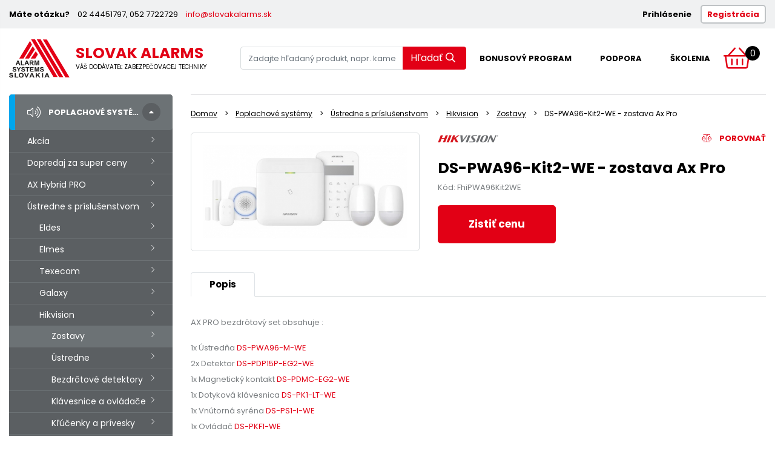

--- FILE ---
content_type: text/html; charset=UTF-8
request_url: https://www.slovakalarms.sk/6301-ds-pwa96-kit2-we-zostava-ax-pro
body_size: 10679
content:
<!DOCTYPE html>
<html lang="sk">
  <head>
    <base href="https://www.slovakalarms.sk/" />
    <meta charset="UTF-8">
    <meta http-equiv="Content-Language" content="sk" />
    <meta name="viewport" content="width=device-width, initial-scale=1.0">
    <link href="https://fonts.googleapis.com/css?family=Poppins:400,500,700&amp;subset=all" rel="stylesheet" />
    <link rel="stylesheet" href="assets/css/style.css?55" />
    
    <link rel="canonical" href="https://www.slovakalarms.sk/6301-ds-pwa96-kit2-we-zostava-ax-pro" /> 
    <link rel="apple-touch-icon" sizes="180x180" href="assets/favicon/apple-touch-icon.png">
    <link rel="icon" type="image/png" sizes="32x32" href="assets/favicon/favicon-32x32.png">
    <link rel="icon" type="image/png" sizes="16x16" href="assets/favicon/favicon-16x16.png">
    <link rel="manifest" href="assets/favicon/site.webmanifest">
    <link rel="mask-icon" href="assets/favicon/safari-pinned-tab.svg" color="#5bbad5">
    <meta name="msapplication-TileColor" content="#b91d47">
    <meta name="theme-color" content="#ffffff">

    
    <title>DS-PWA96-Kit2-WE - zostava Ax Pro | Slovak Alarms</title>
    <meta name="description" content="EZS, CCTV, zabezpečovacie systémy, kamerové systémy, ochrana tovaru, prístupové systémy, kontrola obchôdzky RC Vážení zákazníci, ak máte záujem plne využívať všetky funkcie zaregistrujte sa." />
    <meta name="keywords" content="EZS, CCTV, zabezpečovacie systémy, kamerové systémy, ochrana tovaru, prístupové systémy, kontrola obchôdzky" />
    <link rel="image_src" href="https://www.slovakalarms.sk/products/d/7/8/d7860e9adbff640ba23020f1561573ea_big.jpg" />    
        <meta name="robots" content="index,follow" />
    <meta name="googlebot" content="index,follow,snippet,archive" />
        
    <meta property="og:title" content="DS-PWA96-Kit2-WE - zostava Ax Pro | Slovak Alarms"> 
    <meta property="og:type" content="website"/>
    <meta property="og:description" content="EZS, CCTV, zabezpečovacie systémy, kamerové systémy, ochrana tovaru, prístupové systémy, kontrola obchôdzky RC Vážení zákazníci, ak máte záujem plne využívať všetky funkcie zaregistrujte sa."> 
    <meta property="og:url" content="https://www.slovakalarms.sk/6301-ds-pwa96-kit2-we-zostava-ax-pro"/>
    <meta property="og:site_name" content="www.slovakalarms.sk"> 
    <meta property="og:image" content="https://www.slovakalarms.sk/assets/images/logo.png">
    
    <script type="text/javascript">
    //<![CDATA[
        Shop = {};
        Shop.cls = {};
        Shop.baseUrl = '/';
        Shop.isQuotationMode = window.opener && window.opener.addQuotationItemById;
    //]]>
    </script>
    
    <script src='https://www.google.com/recaptcha/api.js?hl=sk'></script>
    
      </head>
  <body>
    
        
    <div class="info-bar">
      <div class="container">
        <div class="quick-contact">
          <strong>Máte otázku?</strong> <span>02 44451797, 052 7722729</span> <a href="mailto:info@slovakalarms.sk">info@slovakalarms.sk</a>
        </div>
                
                
        <ul class="quick-menu">
                    <li class="user-menu">
                        <a href="#modal-login" data-toggle="modal" class="itm-default">Prihlásenie</a>
            <a href="/profile/registration" class="itm-primary">Registrácia</a>
                      </li>
        </ul>
      </div>
    </div>
    
    <div class="header">
      <div class="container">
        <div class="logo-cnt">
          <a href="/" class="company-logo">
            <img src="assets/images/sla-logo.svg" alt="ALARM SYSTEMS SLOVAKIA" />
            <span>
              <strong>Slovak Alarms</strong>
              <em>Váš dodávateľ zabezpečovacej techniky</em>
            </span>
          </a>
        </div>
        <div class="menu-bar">
          <div class="search">
            <form action="/search" method="get">
              <div class="input-group">
                <input id="search-input" type="text" name="q" class="form-control" placeholder="Zadajte hľadaný produkt, napr. kamerový systém" value="" />
                <div class="input-group-append">
                  <button class="btn btn-primary" type="submit">Hľadať<i class="far fa-search"></i></button>
                </div>
              </div>
            </form>
          </div>
          <nav class="top-menu">
            <ul>
                                          <li>
                <a href="sk/bonusovy-program">Bonusový program</a>
              </li>
                            <li>
                <a href="sk/podpora">Podpora</a>
              </li>
                            <li>
                <a href="sk/skolenia">Školenia</a>
              </li>
                          </ul>
          </nav>
          <a id="btn-mobile-search" href="#" class="search-trigger">
            <i class="fal fa-search"></i>
          </a>
          
                    <a href="profile/registration" class="cart">
            <i class="fal fa-shopping-basket"></i>
            <span class="badge">0</span>
          </a>          
                    
          <a id="btn-mobile-menu" href="#" class="menu-trigger">
            <i class="fal fa-bars"></i>
          </a>
        </div>
      </div>
    </div>
    <div class="content container">

      <div class="row">
        <div class="col-menu">
          <ul id="categories" class="categories">
      <li class="stripe-blue expanded active">
    <a href="poplachove-systemy"><i class="fal fa-volume-up"></i> Poplachové systémy</a>
    <ul class="sub-categories">
            <li>
        <a href="poplachove-systemy/akcia">Akcia</a>
      </li>
                  <li>
        <a href="poplachove-systemy/dopredaj">Dopredaj za super ceny</a>
      </li>
                  <li>
        <a href="poplachove-systemy/ax-hybrid-pro">AX Hybrid PRO</a>
              </li>
            <li>
        <a href="poplachove-systemy/ustredne-s-prislusenstvom">Ústredne s príslušenstvom</a>
                <ul class="sub-categories">
                    <li>
            <a href="poplachove-systemy/ustredne-s-prislusenstvom/eldes">Eldes</a>
                      </li>
                    <li>
            <a href="poplachove-systemy/ustredne-s-prislusenstvom/elmes">Elmes</a>
                      </li>
                    <li>
            <a href="poplachove-systemy/ustredne-s-prislusenstvom/texecom">Texecom</a>
                      </li>
                    <li>
            <a href="poplachove-systemy/ustredne-s-prislusenstvom/galaxy">Galaxy</a>
                      </li>
                    <li>
            <a href="poplachove-systemy/ustredne-s-prislusenstvom/hikvision">Hikvision</a>
                        <ul class="sub-categories">
                            <li>
                <a href="poplachove-systemy/ustredne-s-prislusenstvom/hikvision/zostavy" class="active">Zostavy</a>
                                <ul class="sub-categories">
                                  </ul>
                              </li>
                            <li>
                <a href="poplachove-systemy/ustredne-s-prislusenstvom/hikvision/ustredne">Ústredne</a>
                              </li>
                            <li>
                <a href="poplachove-systemy/ustredne-s-prislusenstvom/hikvision/bezdrotove-detektory">Bezdrôtové detektory</a>
                              </li>
                            <li>
                <a href="poplachove-systemy/ustredne-s-prislusenstvom/hikvision/klavesnice-a-ovladace">Klávesnice a ovládače</a>
                              </li>
                            <li>
                <a href="poplachove-systemy/ustredne-s-prislusenstvom/hikvision/klucenky-a-privesky">Kľúčenky a prívesky</a>
                              </li>
                            <li>
                <a href="poplachove-systemy/ustredne-s-prislusenstvom/hikvision/nudzove-tlacidla">Núdzové tlačidlá</a>
                              </li>
                            <li>
                <a href="poplachove-systemy/ustredne-s-prislusenstvom/hikvision/sireny">Sirény</a>
                              </li>
                            <li>
                <a href="poplachove-systemy/ustredne-s-prislusenstvom/hikvision/moduly">Moduly</a>
                              </li>
                            <li>
                <a href="poplachove-systemy/ustredne-s-prislusenstvom/hikvision/ostatne">Ostatné</a>
                              </li>
                          </ul>
                      </li>
                  </ul>
              </li>
            <li>
        <a href="poplachove-systemy/detektory-s-prislusenstvom">Detektory s príslušenstvom</a>
              </li>
            <li>
        <a href="poplachove-systemy/perimetricka-ochrana">Perimetrická ochrana</a>
              </li>
            <li>
        <a href="poplachove-systemy/signalizacne-zariadenia">Signalizačné zariadenia</a>
              </li>
            <li>
        <a href="poplachove-systemy/bezdrotove-prenos-a-ovladanie">Bezdrôtový prenos a ovládanie</a>
              </li>
            <li>
        <a href="poplachove-systemy/komunikacia">Komunikátory</a>
              </li>
            <li>
        <a href="poplachove-systemy/napajanie">Napájanie</a>
              </li>
            <li>
        <a href="poplachove-systemy/instalacny-material">Inštalačný materiál</a>
              </li>
            <li>
        <a href="poplachove-systemy/rozne">Rôzne</a>
              </li>
          </ul>
  </li>
      <li class="stripe-yellow">
    <a href="kamerove-systemy"><i class="fal fa-video"></i> Kamerové systémy</a>
    <ul class="sub-categories">
            <li>
        <a href="kamerove-systemy/akcia">Akcia</a>
      </li>
                  <li>
        <a href="kamerove-systemy/dopredaj">Dopredaj za super ceny</a>
      </li>
                  <li>
        <a href="kamerove-systemy/kamery-sietove-ip-profi">Kamery sieťové (IP) Profi</a>
              </li>
            <li>
        <a href="kamerove-systemy/kamery-sietove-ip-expert">Kamery sieťové (IP) Expert</a>
              </li>
            <li>
        <a href="kamerove-systemy/kamery-analogove">Kamery analógové</a>
              </li>
            <li>
        <a href="kamerove-systemy/kamery-termalne">Kamery termálne</a>
              </li>
            <li>
        <a href="kamerove-systemy/wifi-zostavy-hikvision">Kamerové zostavy Wifi</a>
              </li>
            <li>
        <a href="kamerove-systemy/videorekordery-dvr-nvr-hvr">Videorekordéry (DVR, NVR, HVR.)</a>
              </li>
            <li>
        <a href="kamerove-systemy/cms-a-zaznam-na-pc">CMS a záznam na PC</a>
              </li>
            <li>
        <a href="kamerove-systemy/komponenty-pre-prenos-a-prevodniky">Komponenty pre prenos a prevodníky</a>
              </li>
            <li>
        <a href="kamerove-systemy/prislusenstvo">Príslušenstvo</a>
              </li>
            <li>
        <a href="kamerove-systemy/monitory-a-videosteny">Monitory a videosteny</a>
              </li>
            <li>
        <a href="kamerove-systemy/kamery-sietove-ip-i-pro">Produkty i-Pro</a>
              </li>
          </ul>
  </li>
      <li class="stripe-orange">
    <a href="poziarne-systemy"><i class="fal fa-fire"></i> Požiarne systémy</a>
    <ul class="sub-categories">
            <li>
        <a href="poziarne-systemy/akcia">Akcia</a>
      </li>
                        <li>
        <a href="poziarne-systemy/lst-labor-strauss">LST - Labor Strauss</a>
              </li>
            <li>
        <a href="poziarne-systemy/satel">SATEL</a>
              </li>
          </ul>
  </li>
      <li class="stripe-green">
    <a href="kontrola-vstupu"><i class="fal fa-exchange"></i> Kontrola vstupu</a>
    <ul class="sub-categories">
            <li>
        <a href="kontrola-vstupu/akcia">Akcia</a>
      </li>
                  <li>
        <a href="kontrola-vstupu/dopredaj">Dopredaj za super ceny</a>
      </li>
                  <li>
        <a href="kontrola-vstupu/analogove-videovratniky">Analógové videovrátniky</a>
              </li>
            <li>
        <a href="kontrola-vstupu/digitalne-videovratniky">Digitálne videovrátniky</a>
              </li>
            <li>
        <a href="kontrola-vstupu/pristupove-systemy">Prístupové systémy</a>
              </li>
            <li>
        <a href="kontrola-vstupu/obchodzkove-systemy">Obchôdzkové systémy</a>
              </li>
            <li>
        <a href="kontrola-vstupu/kontrola-vstupu-vozidiel">Kontrola vstupu vozidiel</a>
              </li>
            <li>
        <a href="kontrola-vstupu/napajacie-zdroje">Napájacie zdroje</a>
              </li>
            <li>
        <a href="kontrola-vstupu/specialne">Špeciálne</a>
              </li>
          </ul>
  </li>
      <li class="stripe-purple">
    <a href="ochrana-tovaru"><i class="fal fa-box-open"></i> Ochrana tovaru</a>
    <ul class="sub-categories">
                      </ul>
  </li>
  </ul>        </div>
        <div class="col-sm">
          <nav>
  <ul class="breadcrumb">
    <li><a href="/">Domov</a></li>
    <li><a href="poplachove-systemy">Poplachové systémy</a></li> <li><a href="poplachove-systemy/ustredne-s-prislusenstvom">Ústredne s príslušenstvom</a></li> <li><a href="poplachove-systemy/ustredne-s-prislusenstvom/hikvision">Hikvision</a></li> <li><a href="poplachove-systemy/ustredne-s-prislusenstvom/hikvision/zostavy">Zostavy</a></li> <li>DS-PWA96-Kit2-WE - zostava Ax Pro</li>   </ul>
</nav>
          <div class="product-detail">
            <div class="row">
              <div class="col-md-5">
                <div class="image">
                                    <div class="main-image">
                                        <a data-fancybox="gallery" href="products/d/7/8/d7860e9adbff640ba23020f1561573ea_big.jpg">
                      <img src="products/d/7/8/d7860e9adbff640ba23020f1561573ea_medium.jpg" alt="DS-PWA96-Kit2-WE - zostava Ax Pro" />
                    </a>
                                      </div>
                                  </div>
              </div>
              <div class="col-md-7">
                <div class="row justify-content-between compare">
                                    <div class="col-auto">
                                        <img src="/uploaded/Hikvision_logo.svg" alt="Hikvision" title="Hikvision" class="brand-logo" />
                                      </div>
                                    <div class="col-auto">
                    <a href="#" data-product-compare="6301">
                      <i class="fal fa-balance-scale"></i>
                      Porovnať
                    </a>
                  </div>
                </div>
                
                <h1>DS-PWA96-Kit2-WE - zostava Ax Pro</h1>
                <div class="code">Kód: FhiPWA96Kit2WE</div>
                
                                
                                <a href="profile/registration" class="btn btn-primary btn-lg">
                  Zistiť cenu
                </a>
                                
              </div>
            </div>
            <ul class="nav nav-tabs" role="tablist">
              <li class="nav-item">
                <a class="nav-link active" data-toggle="tab" href="#product-desc" role="tab">Popis</a>
              </li>
              
                            
                            
                            
                          </ul>
            <div class="tab-content tab-product-content">
              <div class="tab-pane fade show active" id="product-desc" role="tabpanel">
                <p>AX PRO bezdr&ocirc;tov&yacute; set obsahuje :</p>

<p>1x &Uacute;stredňa&nbsp;<a href="https://www.slovakalarms.sk/4767-ds-pwa96-m-we-bezdrotova-ustredna-ax-pro">DS-PWA96-M-WE</a><br />
2x Detektor <a href="https://www.slovakalarms.sk/4763-ds-pdp15p-eg2-we-pir-vnutorny">DS-PDP15P-EG2-WE</a><br />
1x Magnetick&yacute; kontakt <a href="https://www.slovakalarms.sk/4762-ds-pdmc-eg2-we-bezdrotovy-magneticky-kontakt">DS-PDMC-EG2-WE</a><br />
1x Dotykov&aacute; kl&aacute;vesnica&nbsp;<a href="https://www.slovakalarms.sk/6038-ds-pk1-lt-we-bezdrotova-dotykova-klavesnica-s-lcd-displejom">DS-PK1-LT-WE</a><br />
1x Vn&uacute;torn&aacute; syr&eacute;na&nbsp;<a href="https://www.slovakalarms.sk/search?q=DS-PS1-I-WE">DS-PS1-I-WE</a><br />
1x Ovl&aacute;dač <a href="https://www.slovakalarms.sk/6039-ds-pkf1-we-ovladac">DS-PKF1-WE </a>&nbsp;</p>

<p><span style="color:#e74c3c;"><strong>2. Gener&aacute;cia (nie je možn&eacute; kombinovať s 1. Gener&aacute;ciou)</strong></span></p>

<p>DS-PWA96-M-WE :</p>

<ul>
	<li>96 bezdr&ocirc;tov&yacute;ch vstupov / v&yacute;stupov, 48 bezdr&ocirc;tov&yacute;ch ovl&aacute;dačov, 4 zosilňovače, 6 sir&eacute;ny, 8 č&iacute;tačiek &scaron;t&iacute;tkov a kl&aacute;vesn&iacute;c a PIRCAM.</li>
	<li>Hlasov&aacute; v&yacute;zva</li>
	<li>Konfigur&aacute;cia prostredn&iacute;ctvom webov&eacute;ho klienta, mobiln&eacute;ho klienta a cloudu</li>
	<li>Podporuje indik&aacute;tor LED, ktor&yacute; označuje stav syst&eacute;mu</li>
	<li>4520mAh z&aacute;ložn&aacute; bat&eacute;ria</li>
	<li>LAN, WIFI</li>
</ul>

<p>&nbsp;</p>

<ul>
</ul>

<p>DS-PDP15P-EG2-WE</p>

<ul>
	<li>Dosah 15m (85.9&deg;)</li>
	<li>In&scaron;talačn&aacute; v&yacute;&scaron;ka 1,8m až 2,4m</li>
	<li>Detekčn&aacute; r&yacute;chlosť: 0.3 - 2 m/s</li>
	<li>Tamper</li>
	<li>LED indik&aacute;tor</li>
	<li>SEC (Smart Environmental Control) - Pokročil&eacute; digit&aacute;lne spracovanie sign&aacute;lu a 3D optika</li>
</ul>

<p><br />
DS-PDMC-EG2-WE</p>

<ul>
	<li>Prenosov&aacute; frekvencia- 868MHz</li>
	<li>Nap&aacute;janie bat&eacute;riou - CR123A (je s&uacute;časťou)</li>
	<li>&Scaron;ifrovanie AES-128</li>
	<li>Tamper</li>
	<li>Dosah 1600m v otvorenom priestore<br />
	&nbsp;</li>
</ul>

<p>DS-PK1-LT-WE</p>

<ul>
	<li>RF frekvencia 868 MHz</li>
	<li>Obojsmern&aacute; komunik&aacute;cia</li>
	<li>Dosah na otvorenom priestranstve 1200m</li>
	<li>Ochrana pred ru&scaron;en&iacute;m pomocou preskakovania frekvenci&iacute;</li>
	<li>AES-128 &scaron;ifrovanie</li>
	<li>Aktiv&aacute;cia, deaktiv&aacute;cia, reset alarmu pre vybran&uacute; oblasť alebo v&scaron;etky oblasti</li>
	<li>LED di&oacute;dy signalizuj&uacute;ce pracovn&yacute; stav zariadenia</li>
	<li>podsvieten&eacute; kl&aacute;vesy</li>
	<li>Buzzer</li>
	<li>Konfigur&aacute;cia na diaľku cez aplik&aacute;ciu</li>
	<li>Tamper<br />
	&nbsp;</li>
</ul>

<p>DS-PS1-I-WE</p>

<ul>
	<li>868 MHz obojsmern&aacute; bezdr&ocirc;tov&aacute; komunik&aacute;cia</li>
	<li>Tri-X protokol</li>
	<li>AES-128 &scaron;ifrovanie</li>
	<li>Tamper</li>
	<li>Alarm 110dB</li>
	<li>3 druhy alarmu - naru&scaron;enie priestoru, požiarny, tiesňov&yacute;</li>
	<li>Komunikačn&yacute; dosah 1,6km</li>
	<li>Nap&aacute;janie 3x CR123A (životnosť 3 roky)</li>
</ul>

<p>DS-PKF1-WE &nbsp;</p>

<ul>
	<li>Dosah do 900m (otvoren&eacute; priestranstvo)</li>
	<li>Typ bat&eacute;rie: CR2032 x 1 (je s&uacute;časťou), 3V</li>
	<li>Životnosť bat&eacute;rie 3 roky v pohotovostnom režime</li>
	<li>Indik&aacute;tor - trojfarebn&aacute; LED</li>
	<li>Hmotnosť 16g</li>
	<li>Materi&aacute;l : plast</li>
	<li>Rozmery : 35.2 mm x 63.2 mm x 11.3 mm</li>
</ul>

<p>&nbsp;</p>
              </div>
                              
                              
                              
                          </div>
            
                        
                        <ul class="nav nav-tabs nav-tabs-centered" role="tablist">
                            <li class="nav-item">
                <a class="nav-link active" data-toggle="tab" href="#recommended" role="tab">Súvisiace produkty</a>
              </li>
                          </ul>
            <div class="tab-content tab-content-carousel">
                            <div class="tab-pane fade show active" id="recommended" role="tabpanel">
                <div class="products owl-carousel">
                          <div class="product-wrapper" data-id="7997">
          <div class="product">
            <a href="#" class="compare" title="Pridať produkt do porovnania" data-product-compare="7997">
             <i class="fal fa-balance-scale"></i>
            </a>
            <div class="flags">
              <span class="flag flag-new">Novinka</span>            </div>
            <span class="product-name">
              <a href="7997-ds-ps1-i-web-bezdrotova-vnutorna-sirena-cervene-svetlo">DS-PS1-I-WE(B) - bezdrôtová vnútorná siréna - červené svetlo</a>
            </span>
            <span class="product-code">
              FhiPS1IWEBred            </span>
            <span class="product-image">
              <img src="products/0/b/f/0bf319466bc6bd1d5ebf75ea6d80c8df_small.jpg" alt="DS-PS1-I-WE(B) - bezdrôtová vnútorná siréna - červené svetlo" />
            </span>
            <span class="product-brand">
                            <img src="/uploaded/Hikvision_logo.svg" alt="Hikvision" title="Hikvision" />
                          </span>
                        <span class="product-description">
              Bezdr&ocirc;tov&aacute; vn&uacute;torn&aacute;&nbsp;sir&eacute;na AX Pro (červen&aacute;&nbsp;sveteľn&aacute; signaliz&aacute;cia)
...            </span>
            <a href="/profile/registration" class="btn btn-outline-primary">
              Zistiť cenu
            </a>
                        <div class="detail-description">
              <p>Bezdr&ocirc;tov&aacute; vn&uacute;torn&aacute;&nbsp;sir&eacute;na AX Pro (červen&aacute;&nbsp;sveteľn&aacute; signaliz&aacute;cia)</p>

<p><span style="color:#e74c3c;"><strong>2. Gener&aacute;cia (nie je možn&eacute; kombinovať s 1. Gener&aacute;ciou)</strong></span></p>

<ul>
</ul>

<ul>
	<li>868 MHz obojsmern&aacute; bezdr&ocirc;tov&aacute; komunik&aacute;cia</li>
	<li>Tri-X protokol</li>
	<li>AES-128 &scaron;ifrovanie</li>
	<li>Tamper</li>
	<li>Alarm 110dB</li>
	<li>3 druhy alarmu - naru&scaron;enie priestoru, požiarny, tiesňov&yacute;</li>
	<li>Komunikačn&yacute; dosah 1,6km</li>
	<li>Nap&aacute;janie 3x CR123A (životnosť 3 roky)</li>
</ul>
            </div>
          </div>
        </div>
                <div class="product-wrapper" data-id="6808">
          <div class="product">
            <a href="#" class="compare" title="Pridať produkt do porovnania" data-product-compare="6808">
             <i class="fal fa-balance-scale"></i>
            </a>
            <div class="flags">
              <span class="flag flag-action">Akcia</span>            </div>
            <span class="product-name">
              <a href="6808-ds-pk1-lt-weblack-bezdrotova-dotykova-klavesnica-s-lcd-displejom">DS-PK1-LT-WE/Black - bezdrôtová dotyková klávesnica s LCD displejom</a>
            </span>
            <span class="product-code">
              FhiPK1LTWEbl            </span>
            <span class="product-image">
              <img src="products/5/f/4/5f4e72e0e53375d4aa24e13982a2bafa_small.jpg" alt="DS-PK1-LT-WE/Black - bezdrôtová dotyková klávesnica s LCD displejom" />
            </span>
            <span class="product-brand">
                            <img src="/uploaded/Hikvision_logo.svg" alt="Hikvision" title="Hikvision" />
                          </span>
                        <span class="product-description">
              AKCIA PLAT&Iacute; LEN DO VYPREDANIA Z&Aacute;SOB !

Bezdr&ocirc;tov&aacute; kl&aacute;vesnica AX P...            </span>
            <a href="/profile/registration" class="btn btn-outline-primary">
              Zistiť cenu
            </a>
                        <div class="detail-description">
              <p><strong style="box-sizing: border-box; outline: none; font-weight: bolder; color: rgb(192, 57, 43); font-family: Poppins, sans-serif; font-size: 13px; font-style: normal; font-variant-ligatures: normal; font-variant-caps: normal; letter-spacing: normal; orphans: 2; text-align: left; text-indent: 0px; text-transform: none; widows: 2; word-spacing: 0px; -webkit-text-stroke-width: 0px; white-space: normal; background-color: rgb(255, 255, 255); text-decoration-thickness: initial; text-decoration-style: initial; text-decoration-color: initial;">AKCIA PLAT&Iacute; LEN DO VYPREDANIA Z&Aacute;SOB !</strong></p>

<p><strong>Bezdr&ocirc;tov&aacute; kl&aacute;vesnica AX Pro s LCD displejom</strong></p>

<ul>
	<li><span style="color:#e74c3c;"><strong>2. Gener&aacute;cia (nie je možn&eacute; kombinovať s 1. Gener&aacute;ciou)</strong></span></li>
	<li>RF frekvencia&nbsp;868 MHz</li>
	<li>Obojsmern&aacute; komunik&aacute;cia</li>
	<li>Dosah na otvorenom priestranstve 1200m</li>
	<li>Ochrana pred ru&scaron;en&iacute;m pomocou preskakovania frekvenci&iacute;</li>
	<li>AES-128 &scaron;ifrovanie</li>
	<li>Aktiv&aacute;cia, deaktiv&aacute;cia, reset alarmu pre vybran&uacute; oblasť alebo v&scaron;etky oblasti</li>
	<li>LED di&oacute;dy signalizuj&uacute;ce pracovn&yacute; stav zariadenia</li>
	<li>podsvieten&eacute; kl&aacute;vesy</li>
	<li>Buzzer</li>
	<li>Konfigur&aacute;cia na diaľku cez aplik&aacute;ciu</li>
	<li>Tamper</li>
	<li><span style="color:#e74c3c;"><strong>Nie je podporovan&aacute; opakovačom&nbsp;DS-PR1-WE </strong></span><br />
	&nbsp;</li>
</ul>
            </div>
          </div>
        </div>
                <div class="product-wrapper" data-id="6835">
          <div class="product">
            <a href="#" class="compare" title="Pridať produkt do porovnania" data-product-compare="6835">
             <i class="fal fa-balance-scale"></i>
            </a>
            <div class="flags">
              <span class="flag flag-action">Akcia</span>            </div>
            <span class="product-name">
              <a href="6835-ds-pdeb1-eg2-web-bezdrotove-nudzove-tlacidlo">DS-PDEB1-EG2-WE(B) - bezdrôtové núdzové tlačidlo</a>
            </span>
            <span class="product-code">
              FhiPDEB1EG2WEB            </span>
            <span class="product-image">
              <img src="products/f/e/0/fe097333cc2e352bae91b08b4925b004_small.jpg" alt="DS-PDEB1-EG2-WE(B) - bezdrôtové núdzové tlačidlo" />
            </span>
            <span class="product-brand">
                            <img src="/uploaded/Hikvision_logo.svg" alt="Hikvision" title="Hikvision" />
                          </span>
                        <span class="product-description">
              Bezdr&ocirc;tov&eacute;&nbsp;n&uacute;dzov&eacute; tlačidlo AX Pro


	vylep&scaron;en&aacute; verzia tlačidla ...            </span>
            <a href="/profile/registration" class="btn btn-outline-primary">
              Zistiť cenu
            </a>
                        <div class="detail-description">
              <p><strong>Bezdr&ocirc;tov&eacute;&nbsp;n&uacute;dzov&eacute; tlačidlo AX Pro</strong></p>

<ul>
	<li><strong>vylep&scaron;en&aacute; verzia tlačidla s odolnosťou voči vode</strong></li>
	<li><strong>krytie IP 66, vhodn&eacute; do vlhk&eacute;ho prostredia</strong></li>
	<li><span style="color:#e74c3c;"><strong>2. Gener&aacute;cia (nie je možn&eacute; kombinovať s 1. Gener&aacute;ciou)</strong></span></li>
	<li>Dosah 1200m&nbsp;(voľn&eacute; priestranstvo)</li>
	<li>Vhodn&yacute; na pripevnenie na skryt&eacute; miesta</li>
	<li>Predn&yacute; a zadn&yacute; Tamper</li>
	<li>TRI-X Wireless</li>
	<li>&Scaron;ifrovanie AES-128</li>
	<li>Nap&aacute;janie CR2450 (1x), v&yacute;drž 3 roky</li>
</ul>
            </div>
          </div>
        </div>
                <div class="product-wrapper" data-id="5289">
          <div class="product">
            <a href="#" class="compare" title="Pridať produkt do porovnania" data-product-compare="5289">
             <i class="fal fa-balance-scale"></i>
            </a>
            <div class="flags">
              <span class="flag flag-action">Akcia</span>            </div>
            <span class="product-name">
              <a href="5289-ds-pdebp1-eg2-we-nudzove-tlacidlo">DS-PDEBP1-EG2-WE - núdzové tlačidlo</a>
            </span>
            <span class="product-code">
              FhiPDEBP1EG2WE            </span>
            <span class="product-image">
              <img src="products/3/5/a/35aa5bb3db4ee39002cf7f9af21db47a_small.jpg" alt="DS-PDEBP1-EG2-WE - núdzové tlačidlo" />
            </span>
            <span class="product-brand">
                            <img src="/uploaded/Hikvision_logo.svg" alt="Hikvision" title="Hikvision" />
                          </span>
                        <span class="product-description">
              Bezdr&ocirc;tov&eacute; prenosn&eacute; n&uacute;dzov&eacute; tlačidlo


	2. Gener&aacute;cia (nie je mož...            </span>
            <a href="/profile/registration" class="btn btn-outline-primary">
              Zistiť cenu
            </a>
                        <div class="detail-description">
              <p><strong>Bezdr&ocirc;tov&eacute; prenosn&eacute; n&uacute;dzov&eacute; tlačidlo</strong></p>

<ul>
	<li><span style="color:#e74c3c;"><strong>2. Gener&aacute;cia (nie je možn&eacute; kombinovať s 1. Gener&aacute;ciou)</strong></span></li>
	<li>Dosah 1Km (voľn&eacute; priestranstvo)</li>
	<li>Indik&aacute;tor sily sign&aacute;lu</li>
	<li>Frekvencia 868MHz</li>
	<li>Typ bat&eacute;rie CR2032</li>
	<li>IP54</li>
	<li>Veľkosť : &phi;38 &times; 12mm</li>
	<li>Hmotnosť 13,5g</li>
</ul>
            </div>
          </div>
        </div>
                <div class="product-wrapper" data-id="6450">
          <div class="product">
            <a href="#" class="compare" title="Pridať produkt do porovnania" data-product-compare="6450">
             <i class="fal fa-balance-scale"></i>
            </a>
            <div class="flags">
              <span class="flag flag-sale">Dopredaj</span>            </div>
            <span class="product-name">
              <a href="6450-ds-pkf1-we-black-ovladac-cierny">DS-PKF1-WE (Black)  - ovládač (Čierny)</a>
            </span>
            <span class="product-code">
              FhiPKF1WEbl            </span>
            <span class="product-image">
              <img src="products/c/9/4/c94bdf3550cff5e3843a9e21d413c4e8_small.jpg" alt="DS-PKF1-WE (Black)  - ovládač (Čierny)" />
            </span>
            <span class="product-brand">
                            <img src="/uploaded/Hikvision_logo.svg" alt="Hikvision" title="Hikvision" />
                          </span>
                        <span class="product-description">
              Bezdr&ocirc;tov&yacute; pr&iacute;vesok&nbsp;AX Pro čierny


	2. Gener&aacute;cia (nie je možn&e...            </span>
            <a href="/profile/registration" class="btn btn-outline-primary">
              Zistiť cenu
            </a>
                        <div class="detail-description">
              <p><strong>Bezdr&ocirc;tov&yacute; pr&iacute;vesok&nbsp;AX Pro čierny</strong></p>

<ul>
	<li><span style="color:#e74c3c;"><strong>2. Gener&aacute;cia (nie je možn&eacute; kombinovať s 1. Gener&aacute;ciou)</strong></span></li>
	<li>4-tlačidl&aacute;</li>
	<li>Frekvencia 868 MHz</li>
	<li>Dosah v otvorenom priestore až 900m</li>
	<li>Nap&aacute;janie: 3V bat&eacute;rie CR2032 (v balen&iacute;, životnosť 3 roky)</li>
</ul>
            </div>
          </div>
        </div>
                <div class="product-wrapper" data-id="6634">
          <div class="product">
            <a href="#" class="compare" title="Pridať produkt do porovnania" data-product-compare="6634">
             <i class="fal fa-balance-scale"></i>
            </a>
            <div class="flags">
                          </div>
            <span class="product-name">
              <a href="6634-nahradna-bateria-do-ustredni-ax-pro-64-a-96">Náhradná batéria do ústrední AX Pro 64 a 96</a>
            </span>
            <span class="product-code">
              Fhi101900258            </span>
            <span class="product-image">
              <img src="products/b/f/0/bf01f72eec03857012ab7375710903ad_small.jpg" alt="Náhradná batéria do ústrední AX Pro 64 a 96" />
            </span>
            <span class="product-brand">
                            <img src="/uploaded/Hikvision_logo.svg" alt="Hikvision" title="Hikvision" />
                          </span>
                        <span class="product-description">
              N&aacute;hradn&aacute; bat&eacute;ria k &uacute;stredniam AX Pro 64 a 96
...            </span>
            <a href="/profile/registration" class="btn btn-outline-primary">
              Zistiť cenu
            </a>
                        <div class="detail-description">
              <p>N&aacute;hradn&aacute; bat&eacute;ria k &uacute;stredniam AX Pro 64 a 96</p>
            </div>
          </div>
        </div>
                <div class="product-wrapper" data-id="6874">
          <div class="product">
            <a href="#" class="compare" title="Pridať produkt do porovnania" data-product-compare="6874">
             <i class="fal fa-balance-scale"></i>
            </a>
            <div class="flags">
                          </div>
            <span class="product-name">
              <a href="6874-ds-pt1-web-bezdrotova-citacka-cipov">DS-PT1-WE(B) - Bezdrôtová čítačka čipov</a>
            </span>
            <span class="product-code">
              FhiPT1WEB            </span>
            <span class="product-image">
              <img src="products/f/3/c/f3c734559d1d06bb187eca0367a6dffa_small.jpg" alt="DS-PT1-WE(B) - Bezdrôtová čítačka čipov" />
            </span>
            <span class="product-brand">
                            <img src="/uploaded/Hikvision_logo.svg" alt="Hikvision" title="Hikvision" />
                          </span>
                        <span class="product-description">
              Bezdr&ocirc;tov&aacute; č&iacute;tačka čipov AX Pro


	2. Gener&aacute;cia (nie je možn&eac...            </span>
            <a href="/profile/registration" class="btn btn-outline-primary">
              Zistiť cenu
            </a>
                        <div class="detail-description">
              <p><strong>Bezdr&ocirc;tov&aacute; č&iacute;tačka čipov AX Pro</strong></p>

<ul>
	<li><span style="color:#e74c3c;"><strong>2. Gener&aacute;cia (nie je možn&eacute; kombinovať s 1. Gener&aacute;ciou)</strong></span></li>
	<li>RFID č&iacute;tačka</li>
	<li>Obojstrann&aacute; komunik&aacute;cia 868 MHz</li>
	<li>AES-128 &scaron;ifrovanie</li>
	<li>LED indik&aacute;tor stavu</li>
	<li>Tamper</li>
	<li>Dosah sign&aacute;lu až 1200m</li>
	<li>Nap&aacute;janie 3x AA bat&eacute;rie (životnosť 2 roky)</li>
</ul>
            </div>
          </div>
        </div>
                <div class="product-wrapper" data-id="7584">
          <div class="product">
            <a href="#" class="compare" title="Pridať produkt do porovnania" data-product-compare="7584">
             <i class="fal fa-balance-scale"></i>
            </a>
            <div class="flags">
                          </div>
            <span class="product-name">
              <a href="7584-ds-pkf1-web-ovladac">DS-PKF1-WE(B)  - ovládač</a>
            </span>
            <span class="product-code">
              FhiPKF1WEB            </span>
            <span class="product-image">
              <img src="products/a/a/c/aacc2fc32f5269739d3deb16eed13085_small.jpg" alt="DS-PKF1-WE(B)  - ovládač" />
            </span>
            <span class="product-brand">
                            <img src="/uploaded/Hikvision_logo.svg" alt="Hikvision" title="Hikvision" />
                          </span>
                        <span class="product-description">
              Bezdr&ocirc;tov&yacute; pr&iacute;vesok&nbsp;AX Pro


	2. Gener&aacute;cia (nie je možn&eacute; kombino...            </span>
            <a href="/profile/registration" class="btn btn-outline-primary">
              Zistiť cenu
            </a>
                        <div class="detail-description">
              <p><strong>Bezdr&ocirc;tov&yacute; pr&iacute;vesok&nbsp;AX Pro</strong></p>

<ul>
	<li><span style="color:#e74c3c;"><strong>2. Gener&aacute;cia (nie je možn&eacute; kombinovať s 1. Gener&aacute;ciou)</strong></span></li>
	<li>4-tlačidl&aacute;</li>
	<li>Frekvencia 868 MHz</li>
	<li>Dosah v otvorenom priestore až 900m</li>
	<li>Nap&aacute;janie: 3V bat&eacute;rie CR2032 (v balen&iacute;, životnosť 3 roky)</li>
</ul>
            </div>
          </div>
        </div>
                <div class="product-wrapper" data-id="7708">
          <div class="product">
            <a href="#" class="compare" title="Pridať produkt do porovnania" data-product-compare="7708">
             <i class="fal fa-balance-scale"></i>
            </a>
            <div class="flags">
                          </div>
            <span class="product-name">
              <a href="7708-ds-ps1-i-web-bezdrotova-vnutorna-sirena-modre-svetlo">DS-PS1-I-WE(B) - bezdrôtová vnútorná siréna - modré svetlo</a>
            </span>
            <span class="product-code">
              FhiPS1IWEBblue            </span>
            <span class="product-image">
              <img src="products/b/b/b/bbb703f374ce27866a96920f947689d8_small.jpg" alt="DS-PS1-I-WE(B) - bezdrôtová vnútorná siréna - modré svetlo" />
            </span>
            <span class="product-brand">
                            <img src="/uploaded/Hikvision_logo.svg" alt="Hikvision" title="Hikvision" />
                          </span>
                        <span class="product-description">
              Bezdr&ocirc;tov&aacute; vn&uacute;torn&aacute;&nbsp;sir&eacute;na AX Pro (modr&aacute;&nbsp;sveteľn&aacute; signaliz&aacute;cia)

...            </span>
            <a href="/profile/registration" class="btn btn-outline-primary">
              Zistiť cenu
            </a>
                        <div class="detail-description">
              <p>Bezdr&ocirc;tov&aacute; vn&uacute;torn&aacute;&nbsp;sir&eacute;na AX Pro (modr&aacute;&nbsp;sveteľn&aacute; signaliz&aacute;cia)</p>

<p><span style="color:#e74c3c;"><strong>2. Gener&aacute;cia (nie je možn&eacute; kombinovať s 1. Gener&aacute;ciou)</strong></span></p>

<ul>
</ul>

<ul>
	<li>868 MHz obojsmern&aacute; bezdr&ocirc;tov&aacute; komunik&aacute;cia</li>
	<li>Tri-X protokol</li>
	<li>AES-128 &scaron;ifrovanie</li>
	<li>Tamper</li>
	<li>Alarm 110dB</li>
	<li>3 druhy alarmu - naru&scaron;enie priestoru, požiarny, tiesňov&yacute;</li>
	<li>Komunikačn&yacute; dosah 1,6km</li>
	<li>Nap&aacute;janie 3x CR123A (životnosť 3 roky)</li>
</ul>
            </div>
          </div>
        </div>
                <div class="product-wrapper" data-id="7839">
          <div class="product">
            <a href="#" class="compare" title="Pridať produkt do porovnania" data-product-compare="7839">
             <i class="fal fa-balance-scale"></i>
            </a>
            <div class="flags">
                          </div>
            <span class="product-name">
              <a href="7839-ds-pkf1-webblack-ovladac">DS-PKF1-WE(B)(BLACK) - ovládač</a>
            </span>
            <span class="product-code">
              FhiPKF1WEBBl            </span>
            <span class="product-image">
              <img src="products/a/f/1/af1e1e216fa7577d31a93982d3b3544e_small.jpg" alt="DS-PKF1-WE(B)(BLACK) - ovládač" />
            </span>
            <span class="product-brand">
                            <img src="/uploaded/Hikvision_logo.svg" alt="Hikvision" title="Hikvision" />
                          </span>
                        <span class="product-description">
              Bezdr&ocirc;tov&yacute; pr&iacute;vesok&nbsp;AX Pro


	2. Gener&aacute;cia (nie je možn&eacute; kombino...            </span>
            <a href="/profile/registration" class="btn btn-outline-primary">
              Zistiť cenu
            </a>
                        <div class="detail-description">
              <p><strong>Bezdr&ocirc;tov&yacute; pr&iacute;vesok&nbsp;AX Pro</strong></p>

<ul>
	<li><span style="color:#e74c3c;"><strong>2. Gener&aacute;cia (nie je možn&eacute; kombinovať s 1. Gener&aacute;ciou)</strong></span></li>
	<li>4-tlačidl&aacute;</li>
	<li>Frekvencia 868 MHz</li>
	<li>Dosah v otvorenom priestore až 900m</li>
	<li>Nap&aacute;janie: 3V bat&eacute;rie CR2032 (v balen&iacute;, životnosť 3 roky)</li>
</ul>
            </div>
          </div>
        </div>
                <div class="product-wrapper" data-id="4765">
          <div class="product">
            <a href="#" class="compare" title="Pridať produkt do porovnania" data-product-compare="4765">
             <i class="fal fa-balance-scale"></i>
            </a>
            <div class="flags">
                          </div>
            <span class="product-name">
              <a href="4765-ds-pk1-e-we-klavesnica">DS-PK1-E-WE - klávesnica</a>
            </span>
            <span class="product-code">
              FhiPK1EWE            </span>
            <span class="product-image">
              <img src="products/6/1/8/618e1e912a7cf1daf9574f099d8f7016_small.jpg" alt="DS-PK1-E-WE - klávesnica" />
            </span>
            <span class="product-brand">
                            <img src="/uploaded/Hikvision_logo.svg" alt="Hikvision" title="Hikvision" />
                          </span>
                        <span class="product-description">
              Bezdr&ocirc;tov&aacute; kl&aacute;vesnica AX Pro


	2. Gener&aacute;cia (nie je možn&eacute; kombi...            </span>
            <a href="/profile/registration" class="btn btn-outline-primary">
              Zistiť cenu
            </a>
                        <div class="detail-description">
              <p><strong>Bezdr&ocirc;tov&aacute; kl&aacute;vesnica AX Pro</strong></p>

<ul>
	<li><span style="color:#e74c3c;"><strong>2. Gener&aacute;cia (nie je možn&eacute; kombinovať s 1. Gener&aacute;ciou)</strong></span></li>
	<li>RF frekvencia&nbsp;868 MHz</li>
	<li>Obojsmern&aacute; komunik&aacute;cia</li>
	<li>Dosah na otvorenom priestranstve 1200m</li>
	<li>Ochrana pred ru&scaron;en&iacute;m pomocou preskakovania frekvenci&iacute;</li>
	<li>AES-128 &scaron;ifrovanie</li>
	<li>Aktiv&aacute;cia, deaktiv&aacute;cia, reset alarmu pre vybran&uacute; oblasť alebo v&scaron;etky oblasti</li>
	<li>LED di&oacute;dy signalizuj&uacute;ce pracovn&yacute; stav zariadenia</li>
	<li>podsvieten&eacute; kl&aacute;vesy</li>
	<li>Buzzer</li>
	<li>Konfigur&aacute;cia na diaľku cez aplik&aacute;ciu</li>
	<li>Tamper</li>
	<li>Ľahko meniteľn&aacute; bat&eacute;ria</li>
</ul>
            </div>
          </div>
        </div>
                <div class="product-wrapper" data-id="6081">
          <div class="product">
            <a href="#" class="compare" title="Pridať produkt do porovnania" data-product-compare="6081">
             <i class="fal fa-balance-scale"></i>
            </a>
            <div class="flags">
                          </div>
            <span class="product-name">
              <a href="6081-ds-pdp-in-cr123a-bateria-cr123a">DS-PDP-IN-CR123A - batéria CR123A</a>
            </span>
            <span class="product-code">
              FhiPDPINCR123A            </span>
            <span class="product-image">
              <img src="products/f/5/5/f554ded2765a57c6b4b65dcb61cbce30_small.jpg" alt="DS-PDP-IN-CR123A - batéria CR123A" />
            </span>
            <span class="product-brand">
                            <img src="/uploaded/Hikvision_logo.svg" alt="Hikvision" title="Hikvision" />
                          </span>
                        <span class="product-description">
              
	Bat&eacute;ria CR123A
	3.0V
	1600mAh
	od -30 do 60 &deg;C
	2ks v balen&iacute;...            </span>
            <a href="/profile/registration" class="btn btn-outline-primary">
              Zistiť cenu
            </a>
                        <div class="detail-description">
              <ul>
	<li>Bat&eacute;ria CR123A</li>
	<li>3.0V</li>
	<li>1600mAh</li>
	<li>od -30 do 60 &deg;C</li>
	<li>2ks v balen&iacute;</li>
</ul>
            </div>
          </div>
        </div>
                <div class="product-wrapper" data-id="6036">
          <div class="product">
            <a href="#" class="compare" title="Pridať produkt do porovnania" data-product-compare="6036">
             <i class="fal fa-balance-scale"></i>
            </a>
            <div class="flags">
              <span class="flag flag-archive">Archív</span>            </div>
            <span class="product-name">
              <a href="6036-ds-pdeb1-eg2-we-bezdrotove-nudzove-tlacidlo">DS-PDEB1-EG2-WE - bezdrôtové núdzové tlačidlo</a>
            </span>
            <span class="product-code">
              FhiPDEB1EG2WE            </span>
            <span class="product-image">
              <img src="products/d/a/7/da7448f52b269a4b2507302f9d8ecf87_small.jpg" alt="DS-PDEB1-EG2-WE - bezdrôtové núdzové tlačidlo" />
            </span>
            <span class="product-brand">
                            <img src="/uploaded/Hikvision_logo.svg" alt="Hikvision" title="Hikvision" />
                          </span>
                        <span class="product-description">
              Bezdr&ocirc;tov&eacute;&nbsp;n&uacute;dzov&eacute; tlačidlo AX Pro


	2. Gener&aacute;cia (nie je možn&...            </span>
            <a href="/profile/registration" class="btn btn-outline-primary">
              Zistiť cenu
            </a>
                        <div class="detail-description">
              <p><strong>Bezdr&ocirc;tov&eacute;&nbsp;n&uacute;dzov&eacute; tlačidlo AX Pro</strong></p>

<ul>
	<li><span style="color:#e74c3c;"><strong>2. Gener&aacute;cia (nie je možn&eacute; kombinovať s 1. Gener&aacute;ciou)</strong></span></li>
	<li>Dosah 1200m&nbsp;(voľn&eacute; priestranstvo)</li>
	<li>Vhodn&yacute; na pripevnenie na skryt&eacute; miesta</li>
	<li>Predn&yacute; a zadn&yacute; Tamper</li>
	<li>TRI-X Wireless</li>
	<li>&Scaron;ifrovanie AES-128</li>
	<li>Nap&aacute;janie CR2450 (1x), v&yacute;drž 3 roky</li>
</ul>
            </div>
          </div>
        </div>
                <div class="product-wrapper" data-id="6038">
          <div class="product">
            <a href="#" class="compare" title="Pridať produkt do porovnania" data-product-compare="6038">
             <i class="fal fa-balance-scale"></i>
            </a>
            <div class="flags">
                          </div>
            <span class="product-name">
              <a href="6038-ds-pk1-lt-we-bezdrotova-dotykova-klavesnica-s-lcd-displejom">DS-PK1-LT-WE - bezdrôtová dotyková klávesnica s LCD displejom</a>
            </span>
            <span class="product-code">
              FhiPK1LTWE            </span>
            <span class="product-image">
              <img src="products/2/f/0/2f0369fb8f12fb741dd1128a08d9f556_small.jpg" alt="DS-PK1-LT-WE - bezdrôtová dotyková klávesnica s LCD displejom" />
            </span>
            <span class="product-brand">
                            <img src="/uploaded/Hikvision_logo.svg" alt="Hikvision" title="Hikvision" />
                          </span>
                        <span class="product-description">
              Bezdr&ocirc;tov&aacute; kl&aacute;vesnica AX Pro s LCD displejom


	2. Gener&aacute;cia (ni...            </span>
            <a href="/profile/registration" class="btn btn-outline-primary">
              Zistiť cenu
            </a>
                        <div class="detail-description">
              <p><strong>Bezdr&ocirc;tov&aacute; kl&aacute;vesnica AX Pro s LCD displejom</strong></p>

<ul>
	<li><span style="color:#e74c3c;"><strong>2. Gener&aacute;cia (nie je možn&eacute; kombinovať s 1. Gener&aacute;ciou)</strong></span></li>
	<li>RF frekvencia&nbsp;868 MHz</li>
	<li>Obojsmern&aacute; komunik&aacute;cia</li>
	<li>Dosah na otvorenom priestranstve 1200m</li>
	<li>Ochrana pred ru&scaron;en&iacute;m pomocou preskakovania frekvenci&iacute;</li>
	<li>AES-128 &scaron;ifrovanie</li>
	<li>Aktiv&aacute;cia, deaktiv&aacute;cia, reset alarmu pre vybran&uacute; oblasť alebo v&scaron;etky oblasti</li>
	<li>LED di&oacute;dy signalizuj&uacute;ce pracovn&yacute; stav zariadenia</li>
	<li>podsvieten&eacute; kl&aacute;vesy</li>
	<li>Buzzer</li>
	<li>Konfigur&aacute;cia na diaľku cez aplik&aacute;ciu</li>
	<li>Tamper</li>
	<li><span style="color:#e74c3c;"><strong>Nie je podporovan&aacute; opakovačom&nbsp;DS-PR1-WE </strong></span><br />
	&nbsp;</li>
</ul>
            </div>
          </div>
        </div>
                <div class="product-wrapper" data-id="6045">
          <div class="product">
            <a href="#" class="compare" title="Pridať produkt do porovnania" data-product-compare="6045">
             <i class="fal fa-balance-scale"></i>
            </a>
            <div class="flags">
              <span class="flag flag-archive">Archív</span>            </div>
            <span class="product-name">
              <a href="6045-ds-pt1-we-bezdrotova-citacka-cipov">DS-PT1-WE - Bezdrôtová čítačka čipov</a>
            </span>
            <span class="product-code">
              FhiPT1WE            </span>
            <span class="product-image">
              <img src="products/b/c/2/bc2f98a76fb2e5aa5af70c0b7ebd1696_small.jpg" alt="DS-PT1-WE - Bezdrôtová čítačka čipov" />
            </span>
            <span class="product-brand">
                            <img src="/uploaded/Hikvision_logo.svg" alt="Hikvision" title="Hikvision" />
                          </span>
                        <span class="product-description">
              Bezdr&ocirc;tov&aacute; č&iacute;tačka čipov AX Pro


	2. Gener&aacute;cia (nie je možn&eac...            </span>
            <a href="/profile/registration" class="btn btn-outline-primary">
              Zistiť cenu
            </a>
                        <div class="detail-description">
              <p><strong>Bezdr&ocirc;tov&aacute; č&iacute;tačka čipov AX Pro</strong></p>

<ul>
	<li><span style="color:#e74c3c;"><strong>2. Gener&aacute;cia (nie je možn&eacute; kombinovať s 1. Gener&aacute;ciou)</strong></span></li>
	<li>RFID č&iacute;tačka</li>
	<li>Obojstrann&aacute; komunik&aacute;cia 868 MHz</li>
	<li>AES-128 &scaron;ifrovanie</li>
	<li>LED indik&aacute;tor stavu</li>
	<li>Tamper</li>
	<li>Dosah sign&aacute;lu až 1200m</li>
	<li>Nap&aacute;janie 3x AA bat&eacute;rie (životnosť 2 roky)</li>
</ul>
            </div>
          </div>
        </div>
                        </div>
                <div class="carousel-nav">
                  <div class="carousel-nav-cnt">
                    <div class="carousel-prevnext"></div>
                    <div class="carousel-dots"></div>
                  </div>
                </div>
              </div>
                          </div>
                        
          </div>
        </div>
      </div>

    </div>
    
    <div class="container">
      
            <div class="producers-carousel">
        <div class="owl-carousel">
          
                    <a href="/article/axxon-one-109">
            <img src="/uploaded/producerslogo/axxon-soft-seeklogo.svg" alt="AXXONSOFT" title="AXXONSOFT" />
          </a>
          
          
                    <img src="/uploaded/producerslogo/Conlan-Logo.svg" alt="Conlan" title="Conlan" />
          
          
                    <img src="/uploaded/producerslogo/CQR.svg" alt="CQR" title="CQR" />
          
          
                    <img src="/uploaded/producerslogo/CSAT.svg" alt="CSAT" title="CSAT" />
          
          
                    <img src="/uploaded/producerslogo/logo_elan_blog.svg" alt="Elan" title="Elan" />
          
          
                    <a href="https://www.slovakalarms.sk/poplachove-systemy/ustredne-s-prislusenstvom/eldes">
            <img src="/uploaded/producerslogo/ELDES-Alarms-blue-logo.svg" alt="Eldes" title="Eldes" />
          </a>
          
          
                    <img src="/uploaded/producerslogo/Furman.svg" alt="Elektronika Furman" title="Elektronika Furman" />
          
          
                    <a href="https://www.slovakalarms.sk/poplachove-systemy/bezdrotove-prenos-a-ovladanie?sort=recommended&amp;pr%5B%5D=5">
            <img src="/uploaded/producerslogo/Elmes.svg" alt="Elmes Electronic" title="Elmes Electronic" />
          </a>
          
          
                    <img src="/uploaded/Hikvision_logo.svg" alt="Hikvision" title="Hikvision" />
          
          
                    <img src="/uploaded/producerslogo/LST%20logo.svg" alt="LST" title="LST" />
          
          
                    <a href="https://www.slovakalarms.sk/poplachove-systemy/detektory-s-prislusenstvom?sort=recommended&amp;pr%5B%5D=4">
            <img src="/uploaded/producerslogo/Optex_logo.svg" alt="Optex" title="Optex" />
          </a>
          
          
                    <a href="https://www.slovakalarms.sk/article/ipro-104">
            <img src="/uploaded/producerslogo/i-PRO_logo.svg" alt="Panasonic" title="Panasonic" />
          </a>
          
          
                    <img src="/uploaded/producerslogo/PULSAR_EN_logo.svg" alt="Pulsar" title="Pulsar" />
          
          
                    <img src="/uploaded/producerslogo/SATEL.svg" alt="Satel" title="Satel" />
          
          
                    <a href="https://www.slovakalarms.sk/kamerove-systemy/videorekordery-dvr-nvr-hvr/pevne-disky-hdd?sort=recommended&amp;pr%5B%5D=74">
            <img src="/uploaded/producerslogo/Seagate_logo.svg" alt="Seagate" title="Seagate" />
          </a>
          
          
                    <a href="https://www.slovakalarms.sk/poplachove-systemy/perimetricka-ochrana?sort=recommended&amp;pr%5B%5D=30">
            <img src="/uploaded/TB2xwz3nKJ8puFjy1XbXXagqVXa_!!24861224.jpg" alt="Sunwave" title="Sunwave" />
          </a>
          
          
                    <img src="/uploaded/producerslogo/Texecom_logo_Black%20(1).svg" alt="Texecom" title="Texecom" />
          
          
                    <a href="https://www.slovakalarms.sk/kamerove-systemy/videorekordery-dvr-nvr-hvr/pevne-disky-hdd?sort=recommended&amp;pr%5B%5D=96">
            <img src="/uploaded/producerslogo/Toshiba_logo.svg" alt="Toshiba" title="Toshiba" />
          </a>
          
          
                    <img src="/uploaded/producerslogo/VidiconLogo.svg" alt="Vidicon" title="Vidicon" />
          
          
                    <a href="https://www.slovakalarms.sk/kamerove-systemy/videorekordery-dvr-nvr-hvr/pevne-disky-hdd?sort=recommended&amp;pr%5B%5D=65">
            <img src="/uploaded/producerslogo/Western_Digital_logo.svg" alt="Western Digital" title="Western Digital" />
          </a>
          
                  </div>
      </div>
          </div>
    
    <footer>
      <div class="container">
        <div class="row">
          <div class="col-xl-3 d-none d-xl-block">
            <div class="footer-highlight"></div>
            <div class="footer-contact">
              <a href="/" class="logo">
                <img src="assets/images/sla-logo.svg" alt="ALARM SYSTEMS SLOVAKIA" />
              </a>
              <address>
                Slovak alarms s.r.o.<br />
                Teplická 34, 05801 Poprad
              </address>
              <div class="quick-contact">
                <i class="fal fa-phone"></i> 02 44451797<br />
                <i class="fal fa-phone"></i> 052 7722729<br />
                <i class="fal fa-envelope"></i> <a href="mailto:info@slovakalarms.sk">info@slovakalarms.sk</a>            
              </div>
            </div>
          </div>
                    <div class="col-xl-2 col-md-2 col-sm-4">
            <div class="title">Pre vás</div>
            <ul class="footer-links">
                            <li><a href="sk/pre-vas/novinky-na-web-e">Novinky na WEB-e</a></li>
                            <li><a href="sk/pre-vas/VOP">Všeobecné obchodné podmienky</a></li>
                            <li><a href="sk/pre-vas/reklamacie">Reklamačný poriadok</a></li>
                          </ul>            
          </div>
                    <div class="col-xl-2 col-md-2 col-sm-4">
            <div class="title">Podpora</div>
            <ul class="footer-links">
                            <li><a href="sk/podpora/skolenia">Školenia</a></li>
                            <li><a href="sk/podpora/akademia-eldes">Akadémia ELDES</a></li>
                            <li><a href="sk/podpora/telefonicka-podpora">Technická podpora</a></li>
                            <li><a href="sk/podpora/softver-na-stiahnutie">Softvér na stiahnutie</a></li>
                          </ul>            
          </div>
                    <div class="col-xl-2 col-md-2 col-sm-4">
            <div class="title">O nás</div>
            <ul class="footer-links">
                            <li><a href="sk/o-nas/kontakt">Kontakt</a></li>
                            <li><a href="sk/o-nas/profil-firmy">Profil firmy</a></li>
                            <li><a href="sk/o-nas/certifikaty">Certifikáty</a></li>
                          </ul>            
          </div>
                    <div class="col-xl-3 col-md-6">
                        <div class="payments">
              <div class="title">Akceptujeme platby</div>
              <img src="assets/images/visa-new.svg" alt="VISA" />
              <img src="assets/images/mastercard.svg" alt="MasterCard" />
              <img src="assets/images/maestro.svg" alt="Maestro" />            
              <a href="https://www.mastercard.us/en-us/consumers/payment-technologies/securecode.html" target="_blank"><img src="assets/images/mastercard-securecode.svg" alt="MasterCard SecureCode" /></a>
              <a href="https://moja.tatrabanka.sk/cgi-bin/e-commerce/start/help?type=cardpay_vbv_help&lang=sk" target="_blank"><img src="assets/images/verified-by-visa.svg" alt="Verified by VISA" /></a>
              <img src="assets/images/tatrapay.png" alt="TatraPay" />
            </div>
          </div>
        </div>
      </div>
    </footer>
    
    <div class="copyright">
      <div class="container">
        <span class="copy-text">&copy; SLOVAK ALARMS S.R.O., VŠETKY PRÁVA VYHRADENÉ</span>
        <span class="created-by">
          Created by
          <a href="https://www.datasun.sk" target="_blank"><img src="assets/images/datasun.svg" alt="DATASUN" /></a>
        </span>
      </div>
    </div>
    
    <div id="mobile-menu" class="mobile-menu">
      <a href="#" class="btn-close">&times;</a>
      <div class="mm-container">
        <ul class="profile-menu">
                    <li><a href="#modal-login" data-toggle="modal" id="btn-login"><i class="fal fa-lock"></i> Prihlásenie</a></li>
          <li><a href="/profile/registration"><i class="fal fa-user"></i> Registrácia</a></li>
                    
        </ul>
      </div>
    </div>
    <div id="page-overlay" class="page-overlay"></div>    
    
    <div id="mobile-search" class="mobile-search">
      <form action="/search" method="get">
        <input id="search-input2" type="text" name="q" placeholder="Vyhľadávanie..." autocomplete="off" value="" />
        <button class="btn-search" type="submit">
          <i class="fal fa-search"></i>
        </button>
        <button class="btn-close" type="button">
          <i class="fal fa-times-circle"></i>
        </button>
      </form>
    </div>
    
    <div class="scroll-top">
      <i class="fal fa-chevron-up"></i>
    </div>
        
    <div id="modal-login" class="modal fade" tabindex="-1" role="dialog">
      <div class="modal-dialog modal-dialog-centered modal-login" role="document">
        <div class="modal-content">
          <div class="modal-header-small">
            <button type="button" class="close" data-dismiss="modal">
              Zavrieť <i class="fal fa-times-circle"></i>
            </button>
          </div>
          <div class="modal-body">
            <div class="login-part">
              <form method="post" action="profile/login?r=/6301-ds-pwa96-kit2-we-zostava-ax-pro">
                <h2><i class="fal fa-user"></i> Prihlásenie</h2>
                <div class="form-group">
                  <div class="input-group">
                    <div class="input-group-prepend">
                      <div class="input-group-text"><i class="fal fa-user"></i></div>
                    </div>
                    <input type="text" class="form-control" name="login" placeholder="Prihlasovacie meno" />
                  </div>
                </div>
                <div class="form-group">
                  <div class="input-group">
                    <div class="input-group-prepend">
                      <div class="input-group-text"><i class="fal fa-lock"></i></div>
                    </div>
                    <input type="password" class="form-control" name="pass" placeholder="Prihlasovacie heslo" />
                    <span class="show-password" title="Zobraziť heslo ako text"></span>
                  </div>
                </div>
                <div class="form-group form-group-remember">
                  <label class="ds-checkbox">
                    <input type="checkbox" name="remember" value="1" />
                    Zapamätať si prihlásenie
                    <span></span>
                  </label>
                </div>
                <button class="btn btn-primary text-uppercase" type="button">
                  <i class="fal fa-check"></i>
                  Prihlásenie                </button>
                <a href="#">Zabudnuté heslo</a>
              </form>
            </div>
            <div class="reset-part">
              <h2><i class="fal fa-binoculars"></i> Obnovenie hesla</h2>
              <div class="form-group">
                <div class="input-group">
                  <div class="input-group-prepend">
                    <div class="input-group-text"><i class="fal fa-at"></i></div>
                  </div>
                  <input type="text" class="form-control" placeholder="Zadajte login alebo e-mail" />
                </div>
              </div>
              <button class="btn btn-primary text-uppercase" type="button">
                <i class="fal fa-check"></i>
                Odoslať              </button>
              <a href="#">Späť</a>
            </div>
          </div>
        </div>
      </div>
    </div>
    
        <div id="compare-bar" class="compare-bar">
      <div class="container">
        <a href="/compare" class="btn btn-primary btn-sm"><i class="fal fa-balance-scale"></i> Porovnať položky <span class="badge badge-secondary">0</span></a>
        <a href="#" class="btn btn-secondary btn-sm"><i class="fal fa-times-circle"></i> Zrušiť</a>
      </div>
    </div>
      
    <script type="text/javascript" src="assets/plugins/jquery.min.js"></script>
    <script type="text/javascript" src="assets/plugins/jquery.cycle2.min.js"></script>
    <script type="text/javascript" src="assets/plugins/jquery-scrollbar/jquery.scrollbar.min.js"></script>
    <script type="text/javascript" src="assets/plugins/fancybox/jquery.fancybox.min.js"></script>
    <script type="text/javascript" src="assets/plugins/toastr/toastr.min.js"></script>
    <script type="text/javascript" src="assets/plugins/js.cookie.min.js"></script>
    <script type="text/javascript" src="assets/plugins/sortable.min.js"></script>
    <script type="text/javascript" src="assets/plugins/url.js"></script>
    <script type="text/javascript" src="assets/plugins/owlcarousel2/owl.carousel.min.js"></script>
    <script type="text/javascript" src="assets/plugins/bootstrap.bundle.min.js"></script>
    <script type="text/javascript" src="assets/plugins/select2/js/select2.full.min.js"></script>
    <script type="text/javascript" src="assets/plugins/select2/js/i18n/sk.js"></script>
    <script type="text/javascript" src="assets/plugins/bootstrap-datepicker/js/bootstrap-datepicker.min.js"></script>
    <script type="text/javascript" src="assets/plugins/bootstrap-datepicker/locales/bootstrap-datepicker.sk.min.js"></script>
    <script type="text/javascript" src="assets/plugins/underscore-min.js"></script>
    <script type="text/javascript" src="assets/scripts/common.js?55"></script>
    <script type="text/javascript" src="assets/scripts/cart.popup.js?55"></script>
    
        
      </body>
</html>


--- FILE ---
content_type: image/svg+xml
request_url: https://www.slovakalarms.sk/uploaded/producerslogo/Texecom_logo_Black%20(1).svg
body_size: 3500
content:
<?xml version="1.0" encoding="UTF-8" standalone="no"?>
<!-- Generator: Adobe Illustrator 27.0.0, SVG Export Plug-In . SVG Version: 6.00 Build 0)  -->

<svg
   version="1.1"
   id="Layer_1"
   x="0px"
   y="0px"
   viewBox="0 0 426.26263 83.391853"
   xml:space="preserve"
   sodipodi:docname="Texecom_logo_Black.svg"
   width="426.26263"
   height="83.391853"
   inkscape:version="1.3.2 (091e20e, 2023-11-25, custom)"
   xmlns:inkscape="http://www.inkscape.org/namespaces/inkscape"
   xmlns:sodipodi="http://sodipodi.sourceforge.net/DTD/sodipodi-0.dtd"
   xmlns="http://www.w3.org/2000/svg"
   xmlns:svg="http://www.w3.org/2000/svg"><defs
   id="defs6" /><sodipodi:namedview
   id="namedview6"
   pagecolor="#ffffff"
   bordercolor="#000000"
   borderopacity="0.25"
   inkscape:showpageshadow="2"
   inkscape:pageopacity="0.0"
   inkscape:pagecheckerboard="0"
   inkscape:deskcolor="#d1d1d1"
   inkscape:zoom="1.084596"
   inkscape:cx="393.23399"
   inkscape:cy="304.72177"
   inkscape:window-width="1920"
   inkscape:window-height="1009"
   inkscape:window-x="-8"
   inkscape:window-y="0"
   inkscape:window-maximized="1"
   inkscape:current-layer="Layer_1" />






<g
   id="g6"
   transform="matrix(2.4164548,0,0,2.4164548,-331.15097,-738.34776)"><path
     d="m 146.76,313.91 h -9.72 l 1.37,-8.36 h 29.09 l -1.41,8.36 h -9.5 l -3.77,25.33 h -9.88 z"
     id="path1" /><path
     d="m 180.35,332.34 c -1.47,4.79 -5.86,7.5 -12.42,7.5 -7.85,0 -12.46,-4.31 -12.46,-10.82 0,-8.41 5.3,-13.71 13.41,-13.71 8.06,0 12.38,4.18 12.38,11.99 0,0.73 -0.04,1.47 -0.13,2.24 h -16.69 c 0,0.13 0,0.26 0,0.39 0,2.8 1.38,4.27 3.97,4.27 1.77,0 2.98,-0.69 3.36,-1.86 z m -7.63,-7.33 c -0.04,-2.67 -1.38,-4.18 -3.67,-4.18 -2.24,0 -3.84,1.51 -4.23,4.18 z"
     id="path2" /><path
     d="m 250.23,330.37 c -1.25,6.25 -5.65,9.66 -12.5,9.66 -7.72,0 -12.25,-4.36 -12.25,-10.91 0,-8.15 5.22,-13.54 13.32,-13.54 7.42,0 11.69,3.54 11.82,9.4 h -8.54 c -0.04,-2.11 -1.16,-3.23 -3.19,-3.23 -2.76,0 -4.49,2.8 -4.49,7.55 0,3.02 1.17,4.53 3.45,4.53 1.85,0 3.36,-1.34 3.71,-3.45 h 8.67 z"
     id="path3" /><path
     d="m 263.6,315.37 c 7.63,0 12.2,4.36 12.2,11.04 0,8.41 -5.09,13.54 -13.63,13.54 -7.76,0 -12.33,-4.44 -12.33,-11.12 0,-8.16 5.39,-13.46 13.76,-13.46 z m -4.7,13.8 c 0,2.98 1.08,4.44 3.41,4.44 2.67,0 4.44,-2.8 4.44,-7.37 0,-3.1 -1.12,-4.66 -3.36,-4.66 -2.81,0 -4.49,2.67 -4.49,7.59 z"
     id="path4" /><path
     d="m 277.43,316.23 h 7.98 l -0.47,2.98 c 2.11,-2.5 4.48,-3.71 7.37,-3.71 3.15,0 5.13,1.38 5.95,4.18 2.24,-2.76 4.87,-4.18 7.89,-4.18 4.48,0 7.29,2.72 7.29,7.12 0,0.65 -0.09,1.68 -0.26,3.02 l -1.85,13.5 h -8.62 l 1.77,-12.76 c 0.13,-0.82 0.13,-1.38 0.13,-1.64 0,-1.38 -0.78,-2.16 -2.33,-2.16 -2.11,0 -3.02,1.38 -3.45,4.18 l -1.85,12.38 h -8.58 l 1.77,-12.85 c 0.09,-0.56 0.13,-1.08 0.13,-1.47 0,-1.51 -0.82,-2.24 -2.5,-2.24 -1.94,0 -2.85,1.25 -3.28,4.01 l -1.9,12.55 h -8.58 z"
     id="path5" /><path
     d="m 224.79,332.56 c -1.46,4.79 -5.86,7.5 -12.42,7.5 -7.85,0 -12.46,-4.31 -12.46,-10.82 0,-8.41 5.3,-13.71 13.41,-13.71 8.06,0 12.38,4.18 12.38,11.99 0,0.73 -0.04,1.47 -0.13,2.24 h -16.69 c 0,0.13 0,0.26 0,0.39 0,2.8 1.38,4.27 3.97,4.27 1.77,0 2.97,-0.69 3.36,-1.85 h 8.58 z m -7.63,-7.33 c -0.04,-2.67 -1.38,-4.18 -3.67,-4.18 -2.24,0 -3.84,1.51 -4.23,4.18 z"
     id="path6" /><polygon
     points="186.1,327.46 176.3,339.24 186.21,339.24 190.44,333.74 193.67,339.24 202.99,339.24 195.62,327.61 205.29,316.3 195.47,316.3 191.61,321.2 188.69,316.3 178.83,316.3 "
     id="polygon6" /></g>
</svg>


--- FILE ---
content_type: image/svg+xml
request_url: https://www.slovakalarms.sk/uploaded/producerslogo/Conlan-Logo.svg
body_size: 17324
content:
<?xml version="1.0" encoding="UTF-8" standalone="no"?>
<svg
   xmlns:dc="http://purl.org/dc/elements/1.1/"
   xmlns:cc="http://creativecommons.org/ns#"
   xmlns:rdf="http://www.w3.org/1999/02/22-rdf-syntax-ns#"
   xmlns:svg="http://www.w3.org/2000/svg"
   xmlns="http://www.w3.org/2000/svg"
   viewBox="0 0 267.12 66.986664"
   height="66.986664"
   width="267.12"
   xml:space="preserve"
   id="svg2"
   version="1.1"><metadata
     id="metadata8"><rdf:RDF><cc:Work
         rdf:about=""><dc:format>image/svg+xml</dc:format><dc:type
           rdf:resource="http://purl.org/dc/dcmitype/StillImage" /></cc:Work></rdf:RDF></metadata><defs
     id="defs6" /><g
     transform="matrix(1.3333333,0,0,-1.3333333,0,66.986667)"
     id="g10"><g
       transform="scale(0.1)"
       id="g12"><path
         id="path14"
         style="fill:#050606;fill-opacity:1;fill-rule:nonzero;stroke:none"
         d="M 67.6992,31.3672 H 26.4258 L 15.6836,9.66016 H 0 L 47.7227,104.641 93.7383,9.66016 H 77.832 Z M 61.7813,44.0352 47.4688,74.4336 32.4844,44.0352 Z" /><path
         id="path16"
         style="fill:#050606;fill-opacity:1;fill-rule:nonzero;stroke:none"
         d="m 743.02,56.2031 h 39.839 v -2.9687 c 0,-6.6992 -0.859,-12.6367 -2.554,-17.8242 -1.66,-4.7852 -4.481,-9.2657 -8.438,-13.4258 -8.933,-9.336 -20.344,-13.99612 -34.144,-13.99612 -13.5,0 -25.047,4.50392 -34.672,13.54692 -9.621,9.0625 -14.438,19.9296 -14.438,32.6445 0,12.9492 4.895,23.9648 14.692,32.9805 9.8,9.0625 21.699,13.6128 35.726,13.6128 7.516,0 14.551,-1.4253 21.094,-4.2769 6.254,-2.8633 12.398,-7.4922 18.43,-13.918 l -10.371,-9.1875 c -7.903,9.7657 -17.536,14.6485 -28.914,14.6485 -10.207,0 -18.762,-3.2735 -25.672,-9.7969 -6.91,-6.4063 -10.36,-14.4219 -10.36,-24.0625 0,-9.9609 3.852,-18.1641 11.555,-24.6172 7.211,-5.9687 15,-8.9648 23.406,-8.9648 7.164,0 13.598,2.2461 19.309,6.707 5.715,4.5234 8.887,9.9336 9.555,16.2109 H 743.02 v 12.6875" /><path
         id="path18"
         style="fill:#050606;fill-opacity:1;fill-rule:nonzero;stroke:none"
         d="M 846.617,47.7539 876.473,9.66797 H 858.68 L 831.125,46.2422 h -2.633 V 9.66797 H 813.957 V 99.0352 H 831 c 12.734,0 21.938,-2.1993 27.602,-6.6524 6.242,-4.9297 9.378,-11.4531 9.378,-19.5586 0,-6.3398 -1.957,-11.7773 -5.882,-16.3281 -3.91,-4.5625 -9.082,-7.4609 -15.481,-8.7422 M 828.492,58 h 4.633 c 13.797,0 20.676,4.8633 20.676,14.6289 0,9.1406 -6.719,13.7383 -20.106,13.7383 h -5.203 V 58" /><path
         id="path20"
         style="fill:#050606;fill-opacity:1;fill-rule:nonzero;stroke:none"
         d="m 896.75,54.7578 c 0,12.5781 4.961,23.3789 14.938,32.4024 9.89,9.0312 21.792,13.5548 35.707,13.5548 13.738,0 25.527,-4.5509 35.343,-13.6642 9.871,-9.1094 14.821,-20.0586 14.821,-32.8203 0,-12.8633 -4.977,-23.7696 -14.871,-32.6953 -9.973,-9.0157 -21.973,-13.49614 -36.043,-13.49614 -12.461,0 -23.629,3.99224 -33.54,11.98044 -10.914,8.8282 -16.355,20.4102 -16.355,34.7383 m 14.68,-0.1758 c 0,-9.8945 3.574,-18 10.722,-24.3672 7.133,-6.375 15.352,-9.5507 24.684,-9.5507 10.113,0 18.652,3.2343 25.609,9.7265 6.938,6.543 10.418,14.543 10.418,23.9571 0,9.539 -3.429,17.5195 -10.293,23.9648 -6.843,6.4727 -15.3,9.7266 -25.371,9.7266 -10.031,0 -18.504,-3.2539 -25.398,-9.7266 C 914.875,71.9063 911.43,64.0156 911.43,54.582" /><path
         id="path22"
         style="fill:#050606;fill-opacity:1;fill-rule:nonzero;stroke:none"
         d="M 1043.19,99.0352 V 45.1953 c 0,-7.6836 1.35,-13.289 4.06,-16.8437 4.02,-5.1289 9.71,-7.6953 17.04,-7.6953 7.37,0 13.09,2.5664 17.12,7.6953 2.7,3.4453 4.05,9.0429 4.05,16.8437 v 53.8399 h 14.55 V 41.4961 c 0,-9.4141 -3.17,-17.168 -9.5,-23.2813 -7.12,-6.7968 -15.86,-10.19527 -26.22,-10.19527 -10.35,0 -19.08,3.39847 -26.15,10.19527 -6.35,6.1133 -9.5,13.8672 -9.5,23.2813 v 57.5391 h 14.55" /><path
         id="path24"
         style="fill:#050606;fill-opacity:1;fill-rule:nonzero;stroke:none"
         d="M 1150.45,45.957 V 9.66797 H 1135.9 V 99.0234 h 16.51 c 8.06,0 14.17,-0.5078 18.28,-1.5625 4.16,-1.0234 7.83,-2.9961 10.99,-5.8867 5.54,-5.0312 8.31,-11.3476 8.31,-18.9844 0,-8.1953 -2.95,-14.6875 -8.86,-19.4531 -5.91,-4.7851 -13.89,-7.1797 -23.94,-7.1797 z m 0,12.5118 h 5.44 c 13.38,0 20.06,4.746 20.06,14.2968 0,9.1992 -6.9,13.8282 -20.67,13.8282 h -4.83 v -28.125" /><path
         id="path26"
         style="fill:#050606;fill-opacity:1;fill-rule:nonzero;stroke:none"
         d="M 1341.28,94.2305 V 78.2422 c -8.41,6.5234 -17.1,9.7969 -26.1,9.7969 -9.91,0 -18.25,-3.3008 -25.03,-9.9024 -6.84,-6.5625 -10.24,-14.5898 -10.24,-24.082 0,-9.375 3.4,-17.2774 10.24,-23.7227 6.83,-6.4453 15.17,-9.6679 25.08,-9.6679 5.13,0 9.48,0.7617 13.06,2.3164 2,0.7812 4.08,1.8164 6.22,3.1054 2.14,1.3282 4.41,2.9102 6.77,4.7735 V 14.582 c -8.33,-4.3672 -17.07,-6.54294 -26.21,-6.54294 -13.81,0 -25.56,4.44144 -35.29,13.37894 -9.71,8.9726 -14.55,19.8437 -14.55,32.5273 0,11.3789 4.05,21.543 12.17,30.4414 9.99,10.9258 22.91,16.3753 38.78,16.3753 8.66,0 17.03,-2.1761 25.1,-6.5315" /><path
         id="path28"
         style="fill:#050606;fill-opacity:1;fill-rule:nonzero;stroke:none"
         d="m 1367.01,54.7578 c 0,12.5781 4.97,23.3789 14.93,32.4024 9.9,9.0312 21.8,13.5548 35.7,13.5548 13.76,0 25.54,-4.5509 35.34,-13.6642 9.88,-9.1094 14.83,-20.0586 14.83,-32.8203 0,-12.8633 -4.96,-23.7696 -14.89,-32.6953 -9.94,-9.0157 -21.95,-13.49614 -36.02,-13.49614 -12.45,0 -23.64,3.99224 -33.55,11.98044 -10.9,8.8282 -16.34,20.4102 -16.34,34.7383 m 14.67,-0.1758 c 0,-9.8945 3.59,-18 10.74,-24.3672 7.13,-6.375 15.33,-9.5507 24.68,-9.5507 10.1,0 18.64,3.2343 25.6,9.7265 6.93,6.543 10.43,14.543 10.43,23.9571 0,9.539 -3.45,17.5195 -10.29,23.9648 -6.85,6.4727 -15.31,9.7266 -25.38,9.7266 -10.03,0 -18.5,-3.2539 -25.43,-9.7266 -6.89,-6.4062 -10.35,-14.2969 -10.35,-23.7305" /><path
         id="path30"
         style="fill:#050606;fill-opacity:1;fill-rule:nonzero;stroke:none"
         d="m 1495.51,9.66016 20.27,96.08184 33.12,-69.4607 34.29,69.4607 18.25,-96.08184 h -14.93 L 1577.2,63.6055 1548.65,5.55859 1520.93,63.6719 1510.57,9.66016 h -15.06" /><path
         id="path32"
         style="fill:#050606;fill-opacity:1;fill-rule:nonzero;stroke:none"
         d="M 1649.19,45.957 V 9.66797 h -14.55 V 99.0234 h 16.5 c 8.07,0 14.17,-0.5078 18.28,-1.5625 4.15,-1.0234 7.82,-2.9961 10.99,-5.8867 5.54,-5.0312 8.31,-11.3476 8.31,-18.9844 0,-8.1953 -2.95,-14.6875 -8.86,-19.4531 -5.92,-4.7851 -13.9,-7.1797 -23.94,-7.1797 z m 0,12.5118 h 5.42 c 13.37,0 20.06,4.746 20.06,14.2968 0,9.1992 -6.89,13.8282 -20.66,13.8282 h -4.82 v -28.125" /><path
         id="path34"
         style="fill:#050606;fill-opacity:1;fill-rule:nonzero;stroke:none"
         d="M 1766.08,31.3672 H 1724.8 L 1714.07,9.66016 h -15.69 l 47.72,94.98084 46.01,-94.98084 h -15.91 z m -5.92,12.668 -14.33,30.3984 -14.97,-30.3984 z" /><path
         id="path36"
         style="fill:#050606;fill-opacity:1;fill-rule:nonzero;stroke:none"
         d="M 1816.97,9.66016 V 105.129 l 70.31,-68.1954 V 99.043 h 14.55 V 4.21094 L 1831.52,72.2266 V 9.66016 h -14.55" /><path
         id="path38"
         style="fill:#050606;fill-opacity:1;fill-rule:nonzero;stroke:none"
         d="m 1957.22,48.2734 -31.46,50.7696 h 16.71 l 22.07,-35.7227 22.1,35.7227 h 16.72 L 1971.77,48.2734 V 9.66016 h -14.55 V 48.2734" /><path
         id="path40"
         style="fill:#4395d7;fill-opacity:1;fill-rule:nonzero;stroke:none"
         d="m 222.559,86.418 -11.954,-6.543 c -2.218,3.5742 -4.343,5.918 -6.363,7 -2.094,1.2617 -4.804,1.8867 -8.14,1.8867 -4.067,0 -7.465,-1.0742 -10.161,-3.2226 -2.679,-2.1094 -4.023,-4.7774 -4.023,-7.961 0,-4.4023 3.523,-7.9492 10.609,-10.6445 l 9.703,-3.6914 c 7.895,-2.957 13.708,-6.5703 17.36,-10.8477 3.648,-4.2695 5.484,-9.4922 5.484,-15.6953 0,-8.3086 -2.996,-15.1953 -8.961,-20.6054 -6.015,-5.4493 -13.468,-8.18364 -22.402,-8.18364 -8.457,0 -15.445,2.31644 -20.953,6.97264 -5.442,4.6289 -8.805,11.1719 -10.16,19.6016 l 14.886,3.0273 c 0.684,-5.2929 1.864,-8.957 3.539,-10.9961 3.047,-3.9062 7.454,-5.8515 13.262,-5.8515 4.574,0 8.391,1.4179 11.422,4.2773 3.031,2.832 4.547,6.4453 4.547,10.8125 0,1.7578 -0.27,3.3672 -0.797,4.8242 -0.527,1.4844 -1.34,2.8008 -2.457,4.0508 -1.133,1.2305 -2.566,2.375 -4.324,3.4492 -1.77,1.0625 -3.879,2.0977 -6.321,3.0547 l -9.394,3.625 c -13.34,5.2344 -19.996,12.8906 -19.996,22.9492 0,6.7969 2.793,12.461 8.379,17.0196 5.601,4.6015 12.554,6.8944 20.886,6.8944 11.25,0 19.993,-5.078 26.329,-15.203" /><path
         id="path42"
         style="fill:#4395d7;fill-opacity:1;fill-rule:nonzero;stroke:none"
         d="M 378.09,99.875 V 22.3633 h 28.656 V 9.55078 H 363.398 V 99.875 h 14.692" /><path
         id="path44"
         style="fill:#4395d7;fill-opacity:1;fill-rule:nonzero;stroke:none"
         d="M 454.172,87.0625 V 9.55078 H 439.477 V 87.0625 H 417.059 V 99.875 h 59.437 V 87.0625 h -22.324" /><path
         id="path46"
         style="fill:#4395d7;fill-opacity:1;fill-rule:nonzero;stroke:none"
         d="m 494.617,55.1289 c 0,12.7031 5.024,23.6328 15.094,32.7422 10.004,9.1211 22.035,13.6919 36.094,13.6919 13.863,0 25.781,-4.5982 35.722,-13.7896 9.969,-9.207 14.95,-20.2617 14.95,-33.1836 0,-12.9765 -5.008,-23.9843 -15.028,-33.0468 C 571.395,12.4531 559.25,7.92188 545.035,7.92188 c -12.57,0 -23.851,4.03122 -33.89,12.10942 -11.008,8.9335 -16.528,20.625 -16.528,35.0976 m 14.84,-0.1758 c 0,-9.9922 3.621,-18.2031 10.848,-24.6289 7.199,-6.4375 15.508,-9.6601 24.922,-9.6601 10.23,0 18.859,3.2734 25.867,9.8242 7.035,6.6406 10.547,14.6992 10.547,24.2109 0,9.6485 -3.465,17.7227 -10.407,24.2383 -6.91,6.5508 -15.445,9.8242 -25.64,9.8242 -10.133,0 -18.699,-3.2734 -25.672,-9.8242 -6.988,-6.4844 -10.465,-14.4922 -10.465,-23.9844" /><path
         id="path48"
         style="fill:#4395d7;fill-opacity:1;fill-rule:nonzero;stroke:none"
         d="M 318.734,9.66016 291.785,72.9297 264.996,9.66016 H 248.5 L 291.785,105.559 335.234,9.66016" /><path
         id="path50"
         style="fill:#4395d7;fill-opacity:1;fill-rule:nonzero;stroke:none"
         d="M 279.621,29.5039 291.957,0 304.094,29.5039" /><path
         id="path52"
         style="fill:#050606;fill-opacity:1;fill-rule:nonzero;stroke:none"
         d="m 946.922,449.766 c -3.543,-0.028 -7.363,-0.508 -13.012,-1.239 -5.644,-0.75 -10.762,-2.535 -15.351,-5.406 -4.016,-2.5 -6.875,-6.769 -8.547,-12.836 -1.723,-6.066 -2.52,-14.961 -2.52,-26.699 l -0.027,-135.508 h -30.61 L 734.523,418.867 v -85.57 c 0,-11.453 0.907,-20.152 2.692,-26.113 1.789,-5.95 4.691,-10.313 8.726,-13.082 2.934,-2.032 7.614,-3.829 14.047,-5.407 6.407,-1.562 11.524,-2.625 15.34,-3.187 v -17.43 H 675.301 v 17.43 c 4.219,0.289 5.742,0.953 11.234,2.015 5.492,1.075 10.07,2.711 13.793,4.93 4.211,2.688 7.133,6.727 8.727,12.137 1.578,5.406 2.34,14.5 2.34,27.262 v 82.937 c 0,4.629 -0.817,8.996 -2.481,13.113 -1.684,4.114 -4.297,7.661 -7.871,10.625 -3.773,3.129 -8.121,5.61 -13.023,7.414 -4.915,1.809 -12.719,3.215 -18.985,4.231 v 16.816 H 745 L 887.727,318.727 v 83.394 c 0,11.863 -0.907,20.684 -2.782,26.484 -1.836,5.786 -4.808,10.059 -8.859,12.84 -3.156,2.141 -7.852,3.957 -14.09,5.493 -6.195,1.523 -11.266,2.57 -15.055,3.121 v 16.929 h 100.032 l -0.051,-17.222" /><path
         id="path54"
         style="fill:#050606;fill-opacity:1;fill-rule:nonzero;stroke:none"
         d="m 1139.78,336.645 -32.35,-68.567 H 946.293 v 17.434 c 3.223,0.285 6.977,0.707 11.281,1.289 4.301,0.594 7.141,1.164 8.524,1.707 3.297,1.262 5.574,3.031 6.879,5.281 1.273,2.277 1.918,5.16 1.918,8.691 v 128.958 c 0,3.261 -0.512,5.949 -1.508,8.07 -6.094,10.824 -27.407,10.41 -29.098,10.199 v 17.281 H 1049.44 V 450.02 c -2.88,-0.254 -6.34,-0.645 -10.28,-1.149 -3.94,-0.496 -7.36,-1.199 -10.29,-2.101 -3.54,-1.168 -5.9,-3.016 -7.08,-5.504 -1.17,-2.493 -1.78,-5.313 -1.78,-8.477 V 312.984 c 0,-5.972 0.41,-10.675 1.24,-14.117 0.83,-3.441 2.43,-5.988 4.82,-7.605 2.36,-1.731 5.66,-2.832 9.94,-3.328 4.23,-0.512 10.12,-0.75 17.6,-0.75 7.32,0 17.77,0.437 24.69,1.293 6.9,0.867 11.87,2.742 14.9,5.644 4.64,4.613 9.43,11.106 14.31,19.496 4.9,8.379 8.8,16.051 11.74,23.028 h 20.53" /><path
         id="path56"
         style="fill:#050606;fill-opacity:1;fill-rule:nonzero;stroke:none"
         d="m 1634.64,450.055 c -3.03,-0.289 -7.4,-0.793 -13.05,-1.535 -5.65,-0.743 -10.75,-2.54 -15.33,-5.411 -4.01,-2.5 -6.88,-6.765 -8.57,-12.832 -1.68,-6.054 -2.53,-14.949 -2.53,-26.687 V 268.082 h -30.59 l -142.38,150.781 v -85.57 c 0,-11.457 0.91,-20.152 2.72,-26.105 1.79,-5.961 4.68,-10.321 8.73,-13.09 2.95,-2.024 7.62,-3.821 14.05,-5.403 6.41,-1.566 11.51,-2.621 15.34,-3.183 v -17.43 h -100.04 v 17.5 c 3.87,0 5.54,0.219 11.05,1.285 5.5,1.055 10.27,3.371 13.95,5.574 4.26,2.692 7.17,6.743 8.75,12.153 1.57,5.406 2.36,14.496 2.36,27.254 v 82.949 c 0,4.629 -0.85,8.984 -2.5,13.098 -1.7,4.128 -4.29,7.671 -7.87,10.625 -3.79,3.14 -8.1,5.621 -13.01,7.418 -4.91,1.808 -12.72,3.222 -18.98,4.238 v 16.816 h 75.93 l 142.77,-148.265 v 83.398 c 0,11.852 -0.95,20.684 -2.79,26.473 -1.87,5.789 -4.8,10.066 -8.85,12.851 -3.16,2.129 -7.88,3.957 -14.1,5.485 -6.24,1.523 -11.26,2.57 -15.1,3.129 v 16.929 h 100.04 v -16.937" /><path
         id="path58"
         style="fill:#050606;fill-opacity:1;fill-rule:nonzero;stroke:none"
         d="m 641.691,366.895 c 0,28.554 -8.671,51.242 -26.062,68.039 -17.367,16.785 -42.836,25.179 -76.391,25.179 -44.308,0 -73.691,-13.148 -88.14,-39.445 -7.461,-13.496 -11.168,-28.613 -11.168,-45.359 0,-30.43 8.484,-54.457 25.472,-72.086 17.629,-18.227 43.957,-27.34 78.977,-27.34 42.508,0 71.059,13.844 85.707,41.515 7.719,14.676 11.605,31.18 11.605,49.497 m 46.145,7.48 c 0,-35.625 -13.891,-63.594 -41.664,-83.875 -26.969,-19.699 -63.836,-29.535 -110.594,-29.535 -44.191,0 -78.851,9.285 -104.012,27.879 -25.203,18.582 -37.796,44.437 -37.796,77.566 0,46.438 23.695,78.613 71.093,96.477 21.571,8.109 48.098,12.176 79.614,12.176 45.066,0 80.152,-8.848 105.191,-26.524 25.457,-17.961 38.168,-42.687 38.168,-74.164" /><path
         id="path60"
         style="fill:#050606;fill-opacity:1;fill-rule:nonzero;stroke:none"
         d="m 1216.8,474.121 h 28.65 c 20.91,-44.527 37.3,-79.707 49.15,-105.57 11.84,-25.856 21.92,-47.281 30.23,-64.278 1.38,-2.769 3.15,-5.289 5.3,-7.55 2.12,-2.262 5.17,-4.414 9.11,-6.446 2.99,-1.464 6.47,-2.578 10.41,-3.316 3.95,-0.734 12.2,-1.328 15.5,-1.391 l 0.06,-17.488 h -118.49 v 17.488 c 5.84,0.371 12.71,1.278 20.56,2.723 7.88,1.434 11.82,3.23 11.82,5.359 0,0.743 -0.08,1.578 -0.23,2.512 -0.17,0.93 -0.62,2.176 -1.36,3.754 l -19.5,40.941 h -78.77 c -1.81,-3.804 -3.81,-8.261 -5.98,-13.363 -2.19,-5.098 -4.11,-9.668 -5.69,-13.652 -2.03,-5.199 -3.21,-8.965 -3.59,-11.285 -0.39,-2.321 -0.57,-3.946 -0.57,-4.868 0,-2.984 2.61,-5.503 7.79,-7.593 5.21,-2.078 13.85,-3.594 25.97,-4.528 v -17.488 h -78.66 c 0,0 83.25,174.645 98.29,206.039 m 33.64,-119.988 -33.24,71.875 -32.72,-71.875 h 65.96" /><path
         id="path62"
         style="fill:#050606;fill-opacity:1;fill-rule:nonzero;stroke:none"
         d="m 687.836,374.383 c 0,-35.641 -13.887,-63.602 -41.664,-83.883 -26.969,-19.699 -63.836,-29.547 -110.594,-29.547 -44.191,0 -78.851,9.297 -104.012,27.891 -25.203,18.582 -37.796,44.437 -37.796,77.566 0,46.438 23.699,78.606 71.093,96.477 21.571,8.109 48.098,12.168 79.614,12.168 45.066,0 80.152,-8.84 105.179,-26.516 25.469,-17.961 38.18,-42.687 38.18,-74.156 m -46.145,-7.488 c 0,28.558 -8.66,51.242 -26.062,68.027 -17.367,16.797 -42.832,25.191 -76.391,25.191 -44.308,0 -73.687,-13.148 -88.14,-39.437 -7.461,-13.504 -11.168,-28.613 -11.168,-45.367 0,-30.426 8.484,-54.457 25.472,-72.09 17.629,-18.223 43.957,-27.328 78.973,-27.328 42.52,0 71.063,13.836 85.711,41.507 7.719,14.676 11.605,31.18 11.605,49.497" /><path
         id="path64"
         style="fill:#050606;fill-opacity:1;fill-rule:nonzero;stroke:none"
         d="m 1250.44,354.133 -33.24,71.863 -32.72,-71.863 z m -33.64,119.992 h 28.65 c 20.91,-44.523 37.3,-79.703 49.14,-105.57 11.85,-25.86 21.93,-47.293 30.24,-64.282 1.38,-2.765 3.15,-5.285 5.3,-7.543 2.12,-2.277 5.17,-4.414 9.11,-6.453 2.99,-1.468 6.46,-2.582 10.4,-3.312 3.96,-0.742 12.21,-1.332 15.5,-1.387 l 0.07,-17.5 h -118.49 v 17.5 c 5.85,0.371 12.71,1.266 20.56,2.719 7.88,1.433 11.82,3.223 11.82,5.359 0,0.735 -0.08,1.578 -0.25,2.5 -0.15,0.93 -0.6,2.184 -1.34,3.766 l -19.49,40.933 h -78.78 c -1.81,-3.792 -3.81,-8.261 -5.98,-13.359 -2.19,-5.101 -4.11,-9.668 -5.69,-13.648 -2.04,-5.2 -3.21,-8.973 -3.59,-11.285 -0.39,-2.317 -0.58,-3.946 -0.58,-4.868 0,-2.98 2.63,-5.504 7.8,-7.593 5.21,-2.094 13.85,-3.602 25.97,-4.524 v -17.5 h -78.66 c 0,0 83.25,174.641 98.29,206.047" /><path
         id="path66"
         style="fill:#050606;fill-opacity:1;fill-rule:nonzero;stroke:none"
         d="m 4.07031,367.637 c 0,-18.25 8.47269,-34.949 18.99609,-48.66 17.2891,-22.539 40.1406,-37.008 40.1406,-37.008 27.875,-16.117 56.324,-27.031 84.102,-34.137 34.707,-8.855 68.441,-11.777 98.812,-11.453 74.586,0.828 129.102,21.25 129.102,21.25 l 4.543,42.82 H 366.57 c 0,0 -27.289,-43.734 -115.066,-43.734 0,0 -89.617,-1.121 -142.742,38.113 -22.387,16.535 -37.6057,40.223 -37.6057,74.152 v 0.844 c 0,33.946 15.2187,57.633 37.6057,74.156 53.125,39.227 142.742,38.122 142.742,38.122 87.777,0 115.066,-43.743 115.066,-43.743 h 13.196 l -4.543,42.836 c 0,0 -54.516,20.403 -129.102,21.227 -30.371,0.344 -64.105,-2.582 -98.812,-11.453 -27.778,-7.102 -56.227,-18.004 -84.102,-34.129 0,0 -22.8515,-14.465 -40.1406,-36.996 C 12.543,406.117 4.07031,389.414 4.07031,371.172 v -3.535" /></g></g></svg>

--- FILE ---
content_type: image/svg+xml
request_url: https://www.slovakalarms.sk/uploaded/producerslogo/i-PRO_logo.svg
body_size: 1814
content:
<?xml version="1.0" encoding="UTF-8"?>
<!-- Generator: Adobe Illustrator 24.0.1, SVG Export Plug-In . SVG Version: 6.00 Build 0)  -->
<svg version="1.1" id="i-PRO_logo" xmlns="http://www.w3.org/2000/svg" xmlns:xlink="http://www.w3.org/1999/xlink" x="0px" y="0px" width="625" height="145" viewBox="0 0 625.5999756 145.6000061" style="enable-background:new 0 0 625.5999756 145.6000061;" xml:space="preserve">
<style type="text/css">
	.st0{fill:#6464E6;}
</style>
<path class="st0" d="M56,86.8000031h28V58.7999992H56V86.8000031z M56,2.8v28h28v-28H56z M0,114.8000031v28h28v-28H0z M0,86.8000031  h28V58.7999992H0V86.8000031z M0,2.8v28h28v-28H0z M56,142.8000031h28v-28H56V142.8000031z M168,86.8000031h28V58.7999992h-28  V86.8000031z M140,30.7999992v-28h-28v28H140z M380.6000061,73.1999969V28.3999996h27  c16.3999939,0,25.6000061,8.0000019,25.6000061,22.3999996S424,73.1999969,407.6000061,73.1999969H380.6000061z M279,28.3999996  c16.3999939,0,25.6000061,8.0000019,25.6000061,22.3999996S295.3999939,73.1999969,279,73.1999969h-27V28.3999996H279z   M140,142.8000031v-84h-28v84H140z M507,72.8000031c0-26.0000038,19.2000122-46.0000038,44.7999878-46.0000038  c25.6000366,0,44.7999878,20,44.7999878,46.0000038s-19.1999512,46-44.7999878,46  C526.2000122,118.8000031,507,98.8000031,507,72.8000031z M224,142.8000031h28v-44h29  c31.3999939,0,52.2000122-19.4000015,52.2000122-48.0000038S312.3999939,2.8,281,2.8h-57V142.8000031z M380.6000061,142.8000031v-44  h30l22.6000061,44h31.3999939l-28-51.2000046c15.7999878-8,25.1999817-22.7999954,25.1999817-40.7999992  c0-28.5999985-20.7999878-48-52.1999817-48h-57v140H380.6000061z M478,72.8000031c0,41,32.2000122,72.8000031,73.7999878,72.8000031  c41.6000366,0,73.7999878-31.8000031,73.7999878-72.8000031S593.4000244,0,551.7999878,0  C510.2000122,0,478,31.7999992,478,72.8000031z"/>
</svg>


--- FILE ---
content_type: image/svg+xml
request_url: https://www.slovakalarms.sk/assets/images/sla-logo.svg
body_size: 6779
content:
<?xml version="1.0" encoding="utf-8"?>
<!-- Generator: Adobe Illustrator 13.0.0, SVG Export Plug-In  -->
<!DOCTYPE svg PUBLIC "-//W3C//DTD SVG 1.1//EN" "http://www.w3.org/Graphics/SVG/1.1/DTD/svg11.dtd" [
	<!ENTITY ns_flows "http://ns.adobe.com/Flows/1.0/">
]>
<svg version="1.1"
	 xmlns="http://www.w3.org/2000/svg" xmlns:xlink="http://www.w3.org/1999/xlink" xmlns:a="http://ns.adobe.com/AdobeSVGViewerExtensions/3.0/"
	 x="0px" y="0px" width="445px" height="280px" viewBox="0 0 445 280" enable-background="new 0 0 445 280" xml:space="preserve">
<defs>
</defs>
<polygon fill="#E30016" points="248.6,1.399 413.8,278.199 444.1,278.199 277.6,1.399 "/>
<polygon fill="#E30016" points="161.601,0 326.8,276.8 357,276.8 190.601,0 "/>
<polygon fill="#E30016" points="203.4,0.2 368.599,277.1 398.901,277.1 232.4,0.2 "/>
<polygon fill-rule="evenodd" clip-rule="evenodd" fill="#E30016" points="153.7,11 74.6,140.7 106.2,140.7 168.2,39.1 "/>
<polygon fill-rule="evenodd" clip-rule="evenodd" fill="#E30016" points="174,50.6 189.9,74.2 147.1,140.7 117.1,140.7 "/>
<polygon fill-rule="evenodd" clip-rule="evenodd" fill="#E30016" points="196.1,87 211.9,110.7 192.9,140.8 159.6,140.8 "/>
<g>
	<defs>
		<rect id="SVGID_1_" width="444.1" height="280"/>
	</defs>
	<clipPath id="SVGID_2_">
		<use xlink:href="#SVGID_1_"  overflow="visible"/>
	</clipPath>
	<path clip-path="url(#SVGID_2_)" fill-rule="evenodd" clip-rule="evenodd" fill="#1B1918" d="M227.1,225.899l6.9-0.6
		c0.4,2.2,1.2,3.8,2.5,4.8s3,1.5,5.1,1.5c2.301,0,4.101-0.399,5.2-1.3c1.2-0.9,1.8-2,1.8-3.2c0-0.8-0.3-1.5-0.8-2
		c-0.5-0.6-1.3-1-2.5-1.399c-0.8-0.301-2.7-0.801-5.7-1.5c-3.8-0.9-6.5-1.9-8-3.2c-2.199-1.8-3.3-4-3.3-6.6
		c0-1.7,0.5-3.301,1.601-4.801c1-1.399,2.5-2.5,4.3-3.3c2-0.8,4.3-1.1,7-1.1c4.399,0,7.7,0.899,9.899,2.7
		c2.301,1.8,3.4,4.199,3.601,7.3l-7.101,0.2c-0.3-1.7-1-2.9-2-3.601c-1-0.8-2.5-1.2-4.5-1.2c-2.1,0-3.699,0.4-4.8,1.2
		c-0.8,0.5-1.2,1.2-1.2,2.101c0,0.8,0.4,1.5,1.101,2c0.899,0.699,3.1,1.399,6.5,2.199c3.5,0.8,6,1.601,7.7,2.4
		c1.6,0.8,2.899,1.899,3.899,3.3c0.9,1.4,1.4,3.2,1.4,5.2s-0.601,3.7-1.7,5.399c-1.1,1.601-2.7,2.801-4.8,3.601
		c-2,0.8-4.5,1.2-7.601,1.2c-4.5,0-7.899-0.9-10.3-2.801C228.9,232.399,227.5,229.6,227.1,225.899 M187.8,236.7v-33h10.6l6.4,22.5
		l6.3-22.5h10.7v33h-6.6v-26l-7,26h-6.8l-7-26v26H187.8z M153.7,236.7v-33h26v5.6h-19v7.3h17.7v5.5h-17.7v9h19.7v5.601H153.7z
		 M131,237.1v-27.3h-10.4v-5.6h28v5.6h-10.5v27.3H131z M89,225.899l6.9-0.6c0.4,2.2,1.3,3.8,2.5,4.8c1.3,1,3,1.5,5.2,1.5
		c2.3,0,4-0.399,5.2-1.3c1.1-0.9,1.7-2,1.7-3.2c0-0.8-0.2-1.5-0.7-2c-0.5-0.6-1.4-1-2.6-1.399c-0.8-0.301-2.7-0.801-5.7-1.5
		c-3.8-0.9-6.5-1.9-8-3.2c-2.1-1.8-3.2-4-3.2-6.6c0-1.7,0.5-3.301,1.5-4.801c1-1.399,2.5-2.5,4.4-3.3c1.9-0.8,4.2-1.1,6.9-1.1
		c4.4,0,7.8,0.899,10,2.7c2.2,1.8,3.4,4.199,3.5,7.3l-7.1,0.2c-0.3-1.7-1-2.9-2-3.601c-1-0.8-2.5-1.2-4.5-1.2s-3.7,0.4-4.8,1.2
		c-0.8,0.5-1.1,1.2-1.1,2.101c0,0.8,0.3,1.5,1,2c0.9,0.699,3.1,1.399,6.5,2.199c3.5,0.8,6.1,1.601,7.7,2.4c1.7,0.8,3,1.899,3.9,3.3
		c1,1.4,1.4,3.2,1.4,5.2s-0.5,3.7-1.7,5.399c-1.1,1.601-2.7,2.801-4.7,3.601c-2.1,0.8-4.6,1.2-7.7,1.2c-4.4,0-7.8-0.9-10.2-2.801
		C90.9,232.399,89.5,229.6,89,225.899 M67.3,236.7v-13.9l-12.9-19.1h8.3l8.3,13.1l8.1-13.1h8.2l-13,19.1v13.9H67.3z M24.9,225.899
		l6.9-0.6c0.4,2.2,1.3,3.8,2.6,4.8c1.2,1,2.9,1.5,5.1,1.5c2.3,0,4-0.399,5.2-1.3c1.1-0.9,1.7-2,1.7-3.2c0-0.8-0.2-1.5-0.7-2
		c-0.5-0.6-1.4-1-2.6-1.399c-0.8-0.301-2.7-0.801-5.7-1.5c-3.8-0.9-6.5-1.9-8-3.2c-2.2-1.8-3.2-4-3.2-6.6c0-1.7,0.5-3.301,1.5-4.801
		c1-1.399,2.5-2.5,4.4-3.3c1.9-0.8,4.2-1.1,6.9-1.1c4.4,0,7.7,0.899,10,2.7c2.2,1.8,3.4,4.199,3.5,7.3l-7.1,0.2
		c-0.3-1.7-1-2.9-2-3.601c-1-0.8-2.5-1.2-4.5-1.2s-3.6,0.4-4.8,1.2c-0.8,0.5-1.1,1.2-1.1,2.101c0,0.8,0.3,1.5,1,2
		c0.9,0.699,3.1,1.399,6.6,2.199c3.4,0.8,6,1.601,7.6,2.4c1.7,0.8,3,1.899,3.9,3.3c0.9,1.4,1.4,3.2,1.4,5.2s-0.6,3.7-1.7,5.399
		C50.7,234,49.1,235.2,47.1,236c-2.1,0.8-4.6,1.2-7.7,1.2c-4.4,0-7.9-0.9-10.2-2.801C26.8,232.399,25.4,229.6,24.9,225.899"/>
	<path clip-path="url(#SVGID_2_)" fill-rule="evenodd" clip-rule="evenodd" fill="#1B1918" d="M187.4,189.6v-34.1h10.5l6.4,23.3
		l6.2-23.3h10.6v34.1h-6.6v-26.8l-6.9,26.8h-6.8l-6.9-26.8v26.8H187.4z M158.5,170h5.2c3.3,0,5.4-0.2,6.3-0.5
		c0.8-0.3,1.5-0.7,1.9-1.4c0.5-0.699,0.8-1.5,0.8-2.6s-0.4-2.1-1-2.7c-0.6-0.8-1.5-1.2-2.6-1.399c-0.6-0.101-2.3-0.101-5.1-0.101
		h-5.5V170z M151.4,189.6v-34.1h14.8c3.8,0,6.5,0.3,8.2,1c1.6,0.6,3,1.7,4,3.2c1,1.6,1.5,3.399,1.5,5.399c0,2.601-0.8,4.7-2.3,6.301
		c-1.5,1.699-3.8,2.699-6.9,3.199c1.5,0.801,2.8,1.801,3.8,2.801c1,1.1,2.3,2.899,4,5.6l4.2,6.6h-8.4l-5-7.399
		c-1.9-2.7-3.1-4.3-3.8-5c-0.6-0.7-1.3-1.2-2.1-1.4c-0.7-0.3-1.9-0.399-3.5-0.399h-1.4V189.6H151.4z M134.7,175.6l-4.8-12.6
		l-4.7,12.6H134.7z M147.7,189.1H140l-3-7.699h-14l-2.8,7.699h-7.5l13.5-34h7.5L147.7,189.1z M86.2,189.6v-33.8h7V183.9h17.5v5.699
		H86.2z M69.8,176.1L65,163.5l-4.7,12.6H69.8z M82.8,189.6h-7.7l-3-7.699h-14l-2.8,7.699h-7.5l13.6-34.1h7.4L82.8,189.6z"/>
	<path clip-path="url(#SVGID_2_)" fill-rule="evenodd" clip-rule="evenodd" fill="#1B1918" d="M283.5,267.1l-5.1-11.899L273.3,267.1
		H283.5z M297.3,279.899h-8.2l-3.199-7.3H271l-3,7.3h-8l14.5-32.199h7.9L297.3,279.899z M242.5,247.7h7.5v32.199h-7.5V247.7z
		 M196.1,279.399v-32.1h7.5v14.2l15.2-14.2H228.9l-14,12.5l14.7,19.6h-9.7l-10.2-15.1l-6.1,5.4v9.699H196.1z M172.7,266.7l-5.2-12
		l-5,12H172.7z M186.5,279.399h-8.2l-3.2-7.3h-14.9l-3.1,7.3h-7.9l14.5-32.1h7.9L186.5,279.399z M124,279.399l-13.3-32.1h8.1
		l9.4,23.7l9.1-23.7h8l-13.3,32.1H124z M78.9,263.3c0,3.6,0.9,6.4,2.9,8.3c1.9,1.9,4.4,2.8,7.4,2.8s5.4-0.899,7.4-2.8
		c1.9-1.899,2.8-4.7,2.8-8.399c0-3.7-0.9-6.4-2.8-8.2c-1.8-1.9-4.3-2.8-7.4-2.8c-3.1,0-5.6,0.899-7.5,2.8
		C79.8,256.899,78.9,259.6,78.9,263.3 M71.2,263.5c0-3.3,0.5-6,1.6-8.2c0.9-1.7,2.1-3.1,3.5-4.4c1.5-1.399,3.1-2.3,4.8-2.899
		c2.3-0.9,5-1.3,8-1.3c5.5,0,9.9,1.5,13.2,4.399c3.3,2.9,4.9,7,4.9,12.3c0,5.101-1.6,9.2-4.9,12.2c-3.3,2.9-7.6,4.3-13.1,4.3
		s-9.9-1.399-13.2-4.3C72.8,272.7,71.2,268.6,71.2,263.5 M41.3,279.399V247.5h7.5V274h18.6v5.399H41.3z M0,268.899l7.3-0.6
		c0.4,2.1,1.3,3.7,2.7,4.7c1.3,1,3.1,1.5,5.4,1.5c2.4,0,4.2-0.4,5.5-1.3c1.2-0.9,1.8-2,1.8-3.2c0-0.7-0.3-1.3-0.8-1.9
		c-0.5-0.5-1.4-1-2.7-1.399c-0.8-0.301-2.8-0.7-6-1.4c-4-0.8-6.8-1.9-8.4-3.2c-2.3-1.7-3.4-3.899-3.4-6.399c0-1.7,0.5-3.2,1.6-4.601
		c1-1.5,2.6-2.5,4.6-3.3c2-0.7,4.4-1.1,7.3-1.1c4.7,0,8.2,0.899,10.5,2.699c2.4,1.7,3.6,4.101,3.7,7.101l-7.4,0.2
		c-0.4-1.601-1.1-2.801-2.1-3.601c-1.1-0.7-2.7-1-4.8-1c-2.1,0-3.9,0.3-5.1,1.101c-0.8,0.5-1.2,1.199-1.2,2c0,0.8,0.4,1.5,1.1,2
		c1,0.699,3.3,1.399,6.9,2.1c3.7,0.8,6.4,1.6,8.1,2.4c1.8,0.699,3.1,1.8,4.1,3.199c1,1.4,1.5,3.101,1.5,5.101
		c0,1.899-0.6,3.6-1.8,5.2c-1.1,1.6-2.8,2.8-5,3.6c-2.1,0.8-4.8,1.2-8.1,1.2c-4.7,0-8.3-1-10.8-2.8C2,275.3,0.5,272.5,0,268.899"/>
</g>
</svg>


--- FILE ---
content_type: image/svg+xml
request_url: https://www.slovakalarms.sk/assets/images/visa-new.svg
body_size: 3674
content:
<?xml version="1.0" encoding="UTF-8" standalone="no"?>
<svg
   xmlns:dc="http://purl.org/dc/elements/1.1/"
   xmlns:cc="http://creativecommons.org/ns#"
   xmlns:rdf="http://www.w3.org/1999/02/22-rdf-syntax-ns#"
   xmlns:svg="http://www.w3.org/2000/svg"
   xmlns="http://www.w3.org/2000/svg"
   version="1.1"
   id="svg2"
   xml:space="preserve"
   width="74"
   height="39"
   viewBox="0 0 74 39"><metadata
     id="metadata8"><rdf:RDF><cc:Work
         rdf:about=""><dc:format>image/svg+xml</dc:format><dc:type
           rdf:resource="http://purl.org/dc/dcmitype/StillImage" /><dc:title></dc:title></cc:Work></rdf:RDF></metadata><defs
     id="defs6"><clipPath
       clipPathUnits="userSpaceOnUse"
       id="clipPath20"><path
         d="M 1069.49,685.242 925.16,10.5508 H 750.602 L 894.984,685.242 Z m 734.32,-435.633 91.88,253.329 52.89,-253.329 z M 1998.57,10.5508 H 2160 L 2019.09,685.242 h -148.97 c -33.51,0 -61.76,-19.469 -74.3,-49.48 L 1533.93,10.5508 h 183.23 l 36.41,100.7972 h 223.91 z M 1543,230.852 c 0.78,178.043 -246.22,187.878 -244.52,267.433 0.54,24.192 23.58,49.914 74.03,56.504 24.97,3.258 93.94,5.785 172.07,-30.176 l 30.67,143.055 c -42.03,15.258 -96.04,29.914 -163.3,29.914 -172.5,0 -293.94,-91.719 -294.91,-223.016 -1.15,-97.171 86.66,-151.324 152.82,-183.632 67.97,-33.063 90.77,-54.274 90.52,-83.84 -0.51,-45.293 -54.24,-65.254 -104.47,-66.039 -87.75,-1.364 -138.68,23.718 -179.26,42.633 L 1045.05,35.8359 C 1085.79,17.125 1161.07,0.800781 1239.14,0 1422.51,0 1542.43,90.543 1543,230.852 M 820.09,685.242 537.301,10.5508 H 352.813 L 213.648,549.004 c -8.453,33.148 -15.777,45.316 -41.464,59.258 C 130.23,631.055 60.9492,652.414 0,665.68 l 4.11328,19.562 H 301.117 c 37.832,0 71.891,-25.168 80.485,-68.777 l 73.5,-390.434 181.656,459.211 z"
         id="path18" /></clipPath><linearGradient
       x1="0"
       y1="0"
       x2="1"
       y2="0"
       gradientUnits="userSpaceOnUse"
       gradientTransform="matrix(2160,0,0,-2160,0,348.789)"
       spreadMethod="pad"
       id="linearGradient26"><stop
         style="stop-opacity:1;stop-color:#222357"
         offset="0"
         id="stop22" /><stop
         style="stop-opacity:1;stop-color:#254aa5"
         offset="1"
         id="stop24" /></linearGradient></defs><g
     id="g10"
     transform="matrix(0.33992359,0,0,-0.33992359,0.28825228,31.356229)"><g
       id="g12"
       transform="scale(0.1)"><g
         id="g14"><g
           id="g16"
           clip-path="url(#clipPath20)"><path
             d="M 1069.49,685.242 925.16,10.5508 H 750.602 L 894.984,685.242 Z m 734.32,-435.633 91.88,253.329 52.89,-253.329 z M 1998.57,10.5508 H 2160 L 2019.09,685.242 h -148.97 c -33.51,0 -61.76,-19.469 -74.3,-49.48 L 1533.93,10.5508 h 183.23 l 36.41,100.7972 h 223.91 z M 1543,230.852 c 0.78,178.043 -246.22,187.878 -244.52,267.433 0.54,24.192 23.58,49.914 74.03,56.504 24.97,3.258 93.94,5.785 172.07,-30.176 l 30.67,143.055 c -42.03,15.258 -96.04,29.914 -163.3,29.914 -172.5,0 -293.94,-91.719 -294.91,-223.016 -1.15,-97.171 86.66,-151.324 152.82,-183.632 67.97,-33.063 90.77,-54.274 90.52,-83.84 -0.51,-45.293 -54.24,-65.254 -104.47,-66.039 -87.75,-1.364 -138.68,23.718 -179.26,42.633 L 1045.05,35.8359 C 1085.79,17.125 1161.07,0.800781 1239.14,0 1422.51,0 1542.43,90.543 1543,230.852 M 820.09,685.242 537.301,10.5508 H 352.813 L 213.648,549.004 c -8.453,33.148 -15.777,45.316 -41.464,59.258 C 130.23,631.055 60.9492,652.414 0,665.68 l 4.11328,19.562 H 301.117 c 37.832,0 71.891,-25.168 80.485,-68.777 l 73.5,-390.434 181.656,459.211 H 820.09"
             style="fill:url(#linearGradient26);fill-opacity:1;fill-rule:nonzero;stroke:none"
             id="path28" /></g></g></g></g></svg>

--- FILE ---
content_type: image/svg+xml
request_url: https://www.slovakalarms.sk/uploaded/producerslogo/axxon-soft-seeklogo.svg
body_size: 5343
content:
<?xml version="1.0" encoding="UTF-8" standalone="no"?>
<svg
   height="403.78638"
   viewBox="-1.2350908 0 281.91246 46.154"
   width="2467.552"
   version="1.1"
   id="svg15"
   sodipodi:docname="axxon-soft-seeklogo.svg"
   inkscape:version="1.3.2 (091e20e, 2023-11-25, custom)"
   xmlns:inkscape="http://www.inkscape.org/namespaces/inkscape"
   xmlns:sodipodi="http://sodipodi.sourceforge.net/DTD/sodipodi-0.dtd"
   xmlns="http://www.w3.org/2000/svg"
   xmlns:svg="http://www.w3.org/2000/svg">
  <defs
     id="defs15" />
  <sodipodi:namedview
     id="namedview15"
     pagecolor="#ffffff"
     bordercolor="#000000"
     borderopacity="0.25"
     inkscape:showpageshadow="2"
     inkscape:pageopacity="0.0"
     inkscape:pagecheckerboard="0"
     inkscape:deskcolor="#d1d1d1"
     inkscape:zoom="0.24296189"
     inkscape:cx="817.00056"
     inkscape:cy="-63.796013"
     inkscape:window-width="1920"
     inkscape:window-height="1009"
     inkscape:window-x="1912"
     inkscape:window-y="-8"
     inkscape:window-maximized="1"
     inkscape:current-layer="svg15" />
  <path
     d="m 138.3116,14.382 v 17.389 l 0.322,0.537 2.683,1.5 1.181,-0.965 V 13.309 l -1.181,-0.966 -2.683,1.5 z"
     fill="#fcb316"
     id="path1" />
  <path
     d="m 122.3186,4.186 15.027,8.694 h 0.644 l 2.683,-1.61 -0.322,-1.5 -16.854,-9.77 -1.5,0.537 v 3.005 z"
     fill="#f58220"
     id="path2" />
  <path
     d="m 105.4666,12.88 15.027,-8.694 0.322,-0.644 V 0.537 L 119.3136,0 l -16.852,9.767 -0.322,1.5 2.683,1.61 z"
     fill="#ee3f75"
     id="path3" />
  <path
     d="M 104.6086,31.771 V 14.382 l -0.322,-0.539 -2.683,-1.5 -1.181,0.966 v 19.534 l 1.181,0.966 2.683,-1.5 z"
     fill="#8d64aa"
     id="path4" />
  <path
     d="m 120.4936,42.075 -15.027,-8.694 h -0.644 l -2.683,1.5 0.322,1.5 16.852,9.767 1.5,-0.429 v -3.107 z"
     fill="#008dd0"
     id="path5" />
  <path
     d="m 137.3456,33.381 -15.027,8.694 -0.322,0.537 v 3.113 l 1.5,0.429 16.852,-9.767 0.322,-1.5 -2.683,-1.5 z"
     fill="#4fb84f"
     id="path6" />
  <g
     fill="#ffffff"
     id="g12"
     transform="translate(-1.3303971)">
    <path
       d="m 142.969,13.202 v 19.75 l 0.322,-0.322 v -19 z"
       opacity="0.2"
       id="path7" />
    <path
       d="M 124.293,0.644 141.359,10.519 141.252,10.09 124.83,0.537 Z"
       opacity="0.3"
       id="path8" />
    <path
       d="M 104.114,10.519 121.18,0.644 120.751,0.537 104.221,10.09 Z"
       opacity="0.2"
       id="path9" />
    <path
       d="m 102.611,32.952 v -19.75 l -0.429,0.429 v 19 z"
       opacity="0.25"
       id="path10" />
    <path
       d="m 121.18,45.51 -17.066,-9.875 0.215,0.537 16.422,9.445 z"
       opacity="0.27"
       id="path11" />
    <path
       d="m 141.359,35.635 -17.066,9.875 0.537,0.107 16.422,-9.445 z"
       opacity="0.29"
       id="path12" />
  </g>
  <path
     d="m 11.978603,9.66 a 13.31,13.31 0 1 0 10.627,21.36 v 3.22 a 1.4,1.4 0 1 0 2.791,0 V 22.97 a 13.469,13.469 0 0 0 -13.418,-13.31 z m 0,23.936 a 10.626,10.626 0 1 1 10.627,-10.627 10.582,10.582 0 0 1 -10.627,10.627 z m 48.73,-22.326 a 1.463,1.463 0 0 0 -1.932,-0.215 l -12.454,10.09 -12.448,-10.09 a 1.375,1.375 0 1 0 -1.717,2.147 l 12.021,9.767 -12.021,9.766 a 1.463,1.463 0 0 0 -0.215,1.932 1.321,1.321 0 0 0 1.073,0.537 1.219,1.219 0 0 0 0.859,-0.322 l 12.448,-10.195 12.454,10.089 a 1.219,1.219 0 0 0 0.859,0.322 1.49,1.49 0 0 0 1.073,-0.537 1.379,1.379 0 0 0 -0.215,-1.932 l -12.021,-9.767 12.021,-9.767 a 1.326,1.326 0 0 0 0.215,-1.825 z m 34.455,0 a 1.463,1.463 0 0 0 -1.932,-0.215 l -12.454,10.09 -12.448,-10.09 a 1.375,1.375 0 1 0 -1.717,2.147 l 12.021,9.767 -12.021,9.766 a 1.463,1.463 0 0 0 -0.215,1.932 1.321,1.321 0 0 0 1.073,0.537 1.219,1.219 0 0 0 0.859,-0.322 l 12.448,-10.195 12.454,10.089 a 1.219,1.219 0 0 0 0.859,0.322 1.49,1.49 0 0 0 1.073,-0.537 1.379,1.379 0 0 0 -0.215,-1.932 l -12.021,-9.767 12.021,-9.767 a 1.326,1.326 0 0 0 0.215,-1.825 z M 161.6036,9.66 a 13.422,13.422 0 0 0 -13.417,13.417 v 10.626 a 1.4,1.4 0 1 0 2.791,0 V 23.077 a 10.7335,10.7335 0 0 1 21.467,0 v 10.626 a 1.4,1.4 0 1 0 2.791,0 V 23.077 A 13.677,13.677 0 0 0 161.6036,9.66 Z"
     fill="#00427a"
     id="path13" />
  <path
     d="m 218.0596,9.767 a 13.2,13.2 0 1 0 13.2,13.2 13.193,13.193 0 0 0 -13.2,-13.2 z m 0,23.936 a 10.733,10.733 0 1 1 10.736,-10.736 10.765,10.765 0 0 1 -10.736,10.736 z m -26.509,-12.129 c -4.937,-1.288 -7.3,-2.254 -6.977,-5.259 a 4,4 0 0 1 3.005,-3.647 c 3.22,-1.073 8.157,0.215 9.767,1.932 a 1.2923538,1.2923538 0 1 0 1.932,-1.717 c -2.257,-2.365 -8.157,-3.975 -12.45,-2.58 a 6.65,6.65 0 0 0 -4.723,5.8 c -0.644,5.474 4.615,6.869 8.909,7.943 5.152,1.4 7.513,2.361 6.977,5.581 a 4.431,4.431 0 0 1 -3.649,3.757 c -3.971,1.073 -9.445,-0.751 -11.163,-3.005 a 1.3,1.3 0 1 0 -2.039,1.61 c 2.039,2.576 6.655,4.186 10.733,4.186 a 14.571,14.571 0 0 0 3.113,-0.322 6.944,6.944 0 0 0 5.474,-5.9 c 0.861,-5.803 -4.616,-7.306 -8.909,-8.379 z m 87.799,-10.734 h -19 a 1.288,1.288 0 1 0 0,2.576 h 8.265 v 20.286 a 1.288,1.288 0 1 0 2.576,0 V 13.416 h 8.265 a 1.24,1.24 0 0 0 1.288,-1.288 1.4,1.4 0 0 0 -1.394,-1.288 z m -26.404,0 h -14.7 a 1.24,1.24 0 0 0 -1.293,1.288 v 21.467 a 1.288,1.288 0 1 0 2.576,0 v -9.446 h 12.343 a 1.288,1.288 0 0 0 0,-2.576 h -12.343 v -8.264 h 13.417 a 1.24,1.24 0 0 0 1.288,-1.288 1.218,1.218 0 0 0 -1.288,-1.181 z"
     fill="#959bab"
     id="path14" />
</svg>


--- FILE ---
content_type: image/svg+xml
request_url: https://www.slovakalarms.sk/uploaded/producerslogo/LST%20logo.svg
body_size: 6909
content:
<?xml version="1.0" encoding="UTF-8"?>
<svg width="300" height="150" data-name="Ebene 2" version="1.1" viewBox="0 0 300 150" xmlns="http://www.w3.org/2000/svg"><defs><style>.cls-1 {
        fill: #006fb8;
      }

      .cls-1, .cls-2, .cls-3 {
        stroke-width: 0px;
      }

      .cls-2 {
        fill: #0069b4;
      }

      .cls-2, .cls-3 {
        fill-rule: evenodd;
      }

      .cls-3 {
        fill: #e30613;
      }</style></defs><g transform="matrix(.61859 0 0 .61576 -.0021362 0)"><path class="cls-2" d="m305.92 0-5.8 33.77h-34.05c-4.96 0-7.86 1.87-7.11 5.99h-37.89c-1.78-17.03 6.08-30.03 21.33-36.86 5.8-2.15 12.72-2.9 20.49-2.9z"/><path class="cls-2" d="m229.4 60.43h40.98l7.11 11.69h-41.26c0.19 0.09-6.83-11.69-6.83-11.69z"/><polygon class="cls-2" points="325.29 72.13 327.44 60.43 361.3 60.43 359.43 72.13"/><path class="cls-2" d="m279.91 76.52s4.02 6.46 5.71 11.41h-40.23l-6.83-11.41z"/><polygon class="cls-2" points="322.67 87.84 324.44 76.52 358.68 76.52 356.81 87.84"/><polygon class="cls-2" points="172.89 92.15 171.77 98.23 202.55 98.23 197.03 131.91 132.01 132 138.56 92.15"/><polygon class="cls-2" points="349.42 131.91 315.28 131.81 322.01 92.15 356.06 92.15"/><polygon class="cls-2" points="304.42 33.77 310.22 0 398.35 0 392.74 33.77 365.89 33.77 364.76 39.76 330.81 39.76 331.65 33.77"/><polygon class="cls-2" points="328 56.04 330.15 44.34 364.02 44.34 362.15 56.04"/><polygon class="cls-2" points="144.55 56.04 146.51 44.34 180.75 44.34 178.69 56.04"/><polygon class="cls-2" points="141.74 72.13 143.89 60.43 178.13 60.43 176.07 72.13"/><polygon class="cls-2" points="139.21 87.75 141.18 76.52 175.51 76.52 173.64 87.75"/><polygon class="cls-2" points="181.31 39.76 147.17 39.76 153.9 0 187.95 0"/><path class="cls-2" d="m201.52 131.91 5.71-33.77h34.15c5.61 0 7.48-2.25 6.55-5.99h38.45c1.78 17.12-6.08 30.03-21.42 36.86-5.71 2.15-12.63 2.9-20.39 2.9h-43.03z"/><path class="cls-2" d="m226.59 56.04s-4.58-8.61-4.96-11.69h39.29l6.92 11.69h-41.26z"/><polygon class="cls-3" points="480.39 166.05 9.83 166.05 14.14 140.61 484.98 140.79"/><path class="cls-1" d="m20.07 200.78c1.53-8.26 0.02-9.97-2.68-9.97s-4.71 1.57-5.46 5.8l-4.36 24.72c-0.71 4.03 0.33 6.01 2.89 6.01 2.15 0 4.22-1.5 5.65-4.92l1.47-8.33h-3.88l1.11-6.28h10.96l-4.43 25.13h-4.16l-0.93-2.59c-2.27 2.25-4.97 3.41-8.09 3.41-5.96 0-9.17-4.23-7.87-11.61l4.56-25.88c1.36-7.72 6.68-11.95 13.82-11.95s10.73 4.44 8.34 16.39l-6.95 0.07z"/><path class="cls-1" d="m50.8 197.58-1.28 7.24c-3.07-0.27-6.57 1.09-8.29 4.92l-4.09 23.22h-6.93l6.16-34.96h6.1l-0.1 3.69c2.21-2.73 5.24-4.17 8.42-4.1z"/><path class="cls-1" d="m53.3 223.93 2.99-16.93c1.1-6.21 6.1-9.83 11.93-9.83s9.64 3.55 8.53 9.83l-2.99 16.93c-1.1 6.21-6.1 9.83-12 9.83s-9.55-3.62-8.46-9.83zm13.53-0.07 2.96-16.8c0.48-2.73-0.51-4.17-2.52-4.17s-3.58 1.43-4.06 4.17l-2.96 16.8c-0.47 2.66 0.58 4.17 2.59 4.17s3.52-1.5 3.99-4.17z"/><path class="cls-1" d="m107.31 197.98-6.16 34.96h-6.17l0.12-2.66c-2.13 2.25-4.69 3.41-7.33 3.41-4.09 0-6.6-2.66-5.51-8.88l4.73-26.83h6.93l-4.56 25.88c-0.48 2.73 0.47 4.03 1.99 4.03s3.06-0.82 4.21-2.66l4.8-27.25h6.93z"/><path class="cls-1" d="m135.19 207-2.95 16.73c-1.16 6.55-5.78 9.97-10.36 9.97-1.59 0-3.26-0.41-4.68-1.37l-1.99 11.27h-6.93l8.04-45.61h6.17v2.32c2.24-2.05 4.85-3.07 7.14-3.07 4.16 0 6.7 3.28 5.56 9.76zm-6.99 0.27c0.52-2.94-0.28-4.3-2.08-4.3-1.32 0-2.84 0.75-4.19 2.53l-3.73 21.17c0.83 0.82 1.92 1.3 2.96 1.3 1.8 0 3.64-1.37 4.18-4.44l2.87-16.25z"/><path class="cls-1" d="m153.76 223.93 2.99-16.93c1.1-6.21 6.1-9.83 11.93-9.83s9.64 3.55 8.53 9.83l-2.99 16.93c-1.1 6.21-6.1 9.83-12 9.83s-9.55-3.62-8.46-9.83zm13.54-0.07 2.96-16.8c0.48-2.73-0.51-4.17-2.52-4.17s-3.58 1.43-4.06 4.17l-2.96 16.8c-0.47 2.66 0.58 4.17 2.59 4.17s3.52-1.5 3.99-4.17z"/><path class="cls-1" d="m197.15 194.57-0.6 3.41h5.41l-1.01 5.74h-5.41l-5.15 29.22h-6.93l5.15-29.22h-3.61l1.01-5.74h3.61l0.55-3.14c1.19-6.76 5.04-11.27 10.86-11.27 1.46 0 2.93 0.27 3.83 0.68l-1.42 5.33c-0.71-0.27-1.38-0.41-1.8-0.41-2.29 0-3.89 1.98-4.49 5.39z"/><path class="cls-1" d="m218.93 222.84 2.65-15.02c1.26-7.17 6.45-10.65 12.49-10.65s9.34 3.28 7.42 12.97l-6.68 0.14c1.04-6.28 0.05-7.37-2.03-7.37s-3.63 1.3-4.3 5.12l-2.58 14.61c-0.71 4.03 0.3 5.39 2.45 5.39 1.87 0 3.51-1.02 4.8-8.33l6.77 0.14c-1.83 10.79-6.82 13.93-12.51 13.93-6.1 0-9.77-3.55-8.47-10.92z"/><path class="cls-1" d="m246.95 223.93 2.99-16.93c1.1-6.21 6.1-9.83 11.93-9.83s9.63 3.55 8.53 9.83l-2.99 16.93c-1.1 6.21-6.1 9.83-12 9.83s-9.55-3.62-8.46-9.83zm13.54-0.07 2.96-16.8c0.48-2.73-0.51-4.17-2.52-4.17s-3.58 1.43-4.06 4.17l-2.96 16.8c-0.47 2.66 0.58 4.17 2.59 4.17s3.52-1.5 3.99-4.17z"/><path class="cls-1" d="m312.57 206.11-4.73 26.83h-6.86l4.55-25.81c0.48-2.73-0.32-4.1-1.91-4.1-1.32 0-2.99 0.82-4.16 2.73l-0.06 0.34-4.73 26.83h-6.93l4.55-25.81c0.48-2.73-0.25-4.1-1.91-4.1-1.39 0-3.07 0.89-4.17 2.8l-4.78 27.11h-6.93l6.17-34.96h6.17l-0.05 2.66c2.06-2.25 4.62-3.41 7.19-3.41 2.77 0 4.78 1.23 5.47 3.96 2.12-2.59 4.93-3.96 7.7-3.96 4.16 0 6.53 2.66 5.44 8.88z"/><path class="cls-1" d="m341.88 207-2.95 16.73c-1.16 6.55-5.78 9.97-10.36 9.97-1.59 0-3.26-0.41-4.68-1.37l-1.99 11.27h-6.93l8.04-45.61h6.17v2.32c2.24-2.05 4.85-3.07 7.13-3.07 4.16 0 6.7 3.28 5.56 9.76zm-6.98 0.27c0.52-2.94-0.28-4.3-2.08-4.3-1.32 0-2.84 0.75-4.19 2.53l-3.73 21.17c0.83 0.82 1.92 1.3 2.96 1.3 1.8 0 3.64-1.37 4.18-4.44l2.87-16.25z"/><path class="cls-1" d="m370.21 207.54-4.48 25.4h-4.92l-0.54-2.46c-2.12 2.18-4.86 3.21-7.22 3.21-4.58 0-7.15-3.89-6.17-9.42l0.58-3.28c1.04-5.87 4.92-9.83 10.4-9.83 1.8 0 3.33 0.41 4.57 1.23l0.88-4.99c0.61-3.48-0.18-4.85-2.26-4.85s-3.64 1.37-4.46 5.26l-6.24-0.41c1.7-7.65 6.73-10.24 11.86-10.24 5.76 0 9.27 3.28 8.02 10.38zm-10.17 18.37 1.49-8.47c-0.69-0.82-1.71-1.3-2.89-1.3-2.01 0-3.61 1.23-4.32 5.26l-0.45 2.53c-0.43 2.46 0.61 4.03 2.48 4.03 1.32 0 2.67-0.61 3.69-2.05z"/><path class="cls-1" d="m399.73 206.11-4.73 26.83h-6.93l4.55-25.81c0.48-2.73-0.39-4.1-2.05-4.1-1.39 0-3.07 0.89-4.17 2.8l-4.78 27.11h-6.93l6.17-34.96h6.17l-0.12 2.66c2.06-2.25 4.62-3.41 7.26-3.41 4.23 0 6.67 2.66 5.58 8.88z"/><path class="cls-1" d="m410.38 197.98h6.93l-6.17 34.96h-6.93zm2.25-12.76h6.93l-1.26 7.17h-6.93z"/><path class="cls-1" d="m429.38 217.24-1.05 5.94c-0.63 3.55 0.23 4.99 2.45 4.99 1.94 0 3.46-1.16 4.75-6.49l6.09 0.48c-1.91 8.88-6.62 11.61-12.1 11.61-5.82 0-9.36-3.55-8.06-10.92l2.65-15.02c1.25-7.1 6.18-10.65 11.86-10.65s9.5 3.14 8.14 10.86l-1.62 9.22h-13.1zm1.76-9.97-0.88 4.98h6.59l0.88-4.98c0.58-3.28-0.42-4.71-2.5-4.71s-3.51 1.43-4.09 4.71z"/><path class="cls-1" d="m449.78 221.47 6.3-0.34c-1.01 5.74 0.31 7.31 2.39 7.31 1.87 0 3.46-1.16 3.86-3.41l0.07-0.41c0.55-3.14-1.6-5.05-4.06-7.24-3.16-2.53-6.47-5.39-5.47-11.06l0.18-1.02c0.79-4.51 4.97-8.13 11.35-8.13 5.13 0 9.15 2.39 7.39 11.54l-6.16 0.34c0.99-5.6-0.57-6.62-2.58-6.62s-3.45 1.09-3.82 3.21l-0.05 0.27c-0.48 2.73 2.01 4.71 4.38 6.62 3.47 2.73 6.66 5.46 5.6 11.47l-0.18 1.02c-0.94 5.33-5.7 8.74-11.8 8.74s-9.1-3.41-7.4-12.29z"/></g></svg>


--- FILE ---
content_type: image/svg+xml
request_url: https://www.slovakalarms.sk/uploaded/producerslogo/Western_Digital_logo.svg
body_size: 5138
content:
<?xml version="1.0" encoding="UTF-8" standalone="no"?>
<svg
   height="306"
   class="wd-brand-logo"
   viewBox="0 0 999 459"
   xml:space="preserve"
   version="1.1"
   id="svg47"
   sodipodi:docname="Western Digital Logo (2022).svg"
   width="999"
   inkscape:version="1.1 (c68e22c387, 2021-05-23)"
   xmlns:inkscape="http://www.inkscape.org/namespaces/inkscape"
   xmlns:sodipodi="http://sodipodi.sourceforge.net/DTD/sodipodi-0.dtd"
   xmlns="http://www.w3.org/2000/svg"
   xmlns:svg="http://www.w3.org/2000/svg"><defs
     id="defs51" /><sodipodi:namedview
     id="namedview49"
     pagecolor="#ffffff"
     bordercolor="#666666"
     borderopacity="1.0"
     inkscape:pageshadow="2"
     inkscape:pageopacity="0.0"
     inkscape:pagecheckerboard="0"
     showgrid="false"
     width="999px"
     height="300px"
     inkscape:zoom="0.94362745"
     inkscape:cx="479.53247"
     inkscape:cy="167.96883"
     inkscape:window-width="1366"
     inkscape:window-height="705"
     inkscape:window-x="-8"
     inkscape:window-y="-8"
     inkscape:window-maximized="1"
     inkscape:current-layer="svg47" /><g
     id="g141"
     transform="matrix(7.309926,0,0,7.2272672,-285.39185,-30.465749)"><path
       class="st0"
       d="m 196.5,4.6 h 5.7 c 1.4,0 2.5,1.1 2.5,2.5 v 5.7 c 0,2.2 -2.7,3.3 -4.2,1.7 l -5.7,-5.7 c -1.6,-1.5 -0.5,-4.2 1.7,-4.2 z"
       style="fill:#53a5ff"
       id="path31" /><path
       class="st1"
       d="m 184,18.4 h -4.1 c -2.4,0 -4.3,-2 -4.4,-4.4 V 7 c 0,-1.4 -1.1,-2.5 -2.5,-2.5 h -5.7 c -2.2,0 -3.3,2.7 -1.7,4.2 l 2.2,2.2 3,3 0.1,0.1 0.5,0.5 8.1,8.1 0.7,0.7 0.2,0.2 3,3 1.8,1.8 c 1.6,1.6 4.2,0.5 4.2,-1.7 v -5.7 c 0,-1.4 -1.1,-2.5 -2.5,-2.5 z"
       style="fill:#ff0057"
       id="path33" /><path
       class="st2"
       d="m 199.3,18.4 h -4.1 c -2.4,0 -4.3,-2 -4.4,-4.4 V 7 c 0,-1.4 -1.1,-2.5 -2.5,-2.5 h -5.7 c -2.2,0 -3.3,2.7 -1.7,4.2 l 2.2,2.2 3,3 0.1,0.1 0.5,0.5 8.1,8.1 0.7,0.7 0.2,0.2 3,3 1.8,1.8 c 1.6,1.6 4.2,0.5 4.2,-1.7 v -5.7 c 0,-1.4 -1.1,-2.5 -2.5,-2.5 z"
       style="fill:#a34eff"
       id="path35" /><path
       d="m 64.9,42.5 h 4.3 v 3.8 h 3.4 v 3 h -3.4 v 7.4 c 0,1.3 0.8,2.2 2.1,2.2 0.7,0 1.1,-0.1 1.2,-0.1 v 2.6 c -0.2,0.1 -1.4,0.5 -3,0.5 -3.5,0 -4.6,-2.3 -4.6,-5.1 V 42.5 m 39.9,3.8 h -4.3 v 15.1 h 4.4 v -9.1 c 0,-1.8 1,-3 2.7,-3 1.9,0 2.7,1.4 2.7,3 v 9.1 h 4.4 V 51.3 c 0,-3.1 -1.7,-5.5 -5.4,-5.5 -3,0 -4,1.8 -4.3,2.3 h -0.1 z M 99,45.9 c -3.9,0 -4.8,2.2 -5.1,2.9 h -0.1 v -2.5 h -3.9 v 15.1 h 4.4 v -7.5 c 0,-3.2 2.2,-4.6 4.8,-4.6 v -3.4 z m -39.1,4.7 2.8,-1.9 c -0.4,-0.6 -1.8,-2.8 -6.2,-2.8 -3.2,0 -5.9,1.7 -5.9,4.6 0,2.7 2,4 4.2,4.7 0.7,0.2 1.3,0.4 1.9,0.6 1.2,0.4 2.1,0.7 2.1,1.6 0,0.8 -0.9,1.4 -2.5,1.4 -2,0 -3,-1.2 -3.3,-1.7 l -3,1.6 c 0.3,0.7 1.9,3.2 6.5,3.2 3.5,0 6.5,-1.5 6.5,-4.8 0,-2.8 -2,-4 -4.3,-4.8 -0.6,-0.2 -1.2,-0.4 -1.7,-0.5 -1.1,-0.3 -2.2,-0.6 -2.2,-1.6 0,-0.7 0.7,-1.2 2,-1.2 2.1,0 2.8,1.2 3.1,1.6 z M 31.2,39.7 27.3,55.2 23.3,39.7 H 17.9 L 13.8,55.6 9.8,39.7 H 5.2 l 5.6,21.7 h 5.7 l 4,-15.4 3.9,15.4 h 5.4 l 5.6,-21.7 z m 17.9,14.2 c 0,-4 -2.4,-8 -7.5,-8 -4.6,0 -7.5,3.5 -7.5,8 0,4.5 2.9,8 7.7,8 4.2,0 5.9,-2.5 6.3,-3.4 l -2.9,-1.7 c -0.2,0.4 -0.9,1.9 -3.3,1.9 -1.9,0 -3.2,-1.5 -3.4,-3.6 h 10.7 c -0.1,0.1 -0.1,-1.2 -0.1,-1.2 z M 38.5,52.2 c 0.2,-1.7 1.1,-3.2 3.2,-3.2 1.9,0 3,1.4 3.1,3.2 z m 49.4,1.7 c 0,-4 -2.4,-8 -7.5,-8 -4.6,0 -7.5,3.5 -7.5,8 0,4.5 2.9,8 7.7,8 4.2,0 5.9,-2.5 6.3,-3.4 L 84,56.8 c -0.2,0.4 -0.9,1.9 -3.3,1.9 -1.9,0 -3.2,-1.5 -3.4,-3.6 H 88 c -0.1,0.1 -0.1,-1.2 -0.1,-1.2 z M 77.2,52.2 c 0.2,-1.7 1.1,-3.2 3.2,-3.2 1.9,0 3,1.4 3.1,3.2 z m 97.9,-9.7 h 4.3 v 3.8 h 3.4 v 3 h -3.4 v 7.4 c 0,1.3 0.8,2.2 2.1,2.2 0.7,0 1.1,-0.1 1.2,-0.1 v 2.6 c -0.2,0.1 -1.4,0.5 -3,0.5 -3.5,0 -4.6,-2.3 -4.6,-5.1 V 42.5 m -44.8,-2.8 h -7.4 v 21.7 h 7.4 c 6.9,0 11,-3.3 11,-10.9 0,-7.5 -4.2,-10.8 -11,-10.8 z M 130,57.8 h -2.5 V 43.3 h 2.5 c 5.6,0 6.5,3.8 6.5,7.2 0,3.5 -0.8,7.3 -6.5,7.3 z m 70.2,-18.1 h 4.5 v 21.7 h -4.5 z m -39.6,6.6 V 48 h -0.1 c -0.3,-0.5 -1.3,-2.1 -4.1,-2.1 -4.6,0 -6.3,3.8 -6.3,7.6 0,3.9 1.7,7.6 6.3,7.6 2.9,0 3.9,-1.7 4.1,-2.1 h 0.1 v 1.7 c 0,2.1 -1.5,3.4 -3.2,3.4 -2,0 -3,-1.3 -3.3,-1.8 -0.4,0.2 -2.9,1.7 -2.9,1.7 0.3,0.6 1.6,3.4 6.4,3.4 5,0 7.4,-3.2 7.4,-7.7 V 46.3 Z m -3,11.6 c -2.5,0 -2.9,-2.4 -2.9,-4.4 0,-2.2 0.6,-4.4 2.9,-4.4 2.3,0 2.9,2.1 2.9,4.4 0.1,2 -0.4,4.4 -2.9,4.4 z m 32.4,-12 c -4,0 -5.5,2.1 -5.9,2.7 l 2.5,1.9 c 0.4,-0.6 1.4,-1.5 3.1,-1.5 1.9,0 3.2,0.9 3.2,2.6 v 0.3 H 191 c -4.4,0 -7.3,1.6 -7.3,5.1 0,2.9 2.1,4.9 4.9,4.9 3,0 4.1,-1.7 4.3,-2 h 0.1 v 1.5 h 4.2 v -9.6 c 0,-4.2 -3.4,-5.9 -7.2,-5.9 z m 2.9,9.5 c 0,1.8 -0.8,3.3 -2.7,3.3 -1.3,0 -2.2,-0.8 -2.2,-2 0,-1.3 0.9,-2.2 3.1,-2.2 h 1.7 z m -49.3,-9.1 h 4.5 v 15.1 h -4.5 z"
       id="path37" /><circle
       cx="145.8"
       cy="41.799999"
       r="2.4000001"
       id="circle39" /><path
       d="m 167.8,46.3 h 4.5 v 15.1 h -4.5 z"
       id="path41" /><circle
       cx="170"
       cy="41.799999"
       r="2.4000001"
       id="circle43" /><path
       d="m 207.3,27.5 h 1.1 v 0.2 H 208 v 1 h -0.3 v -1 h -0.4 z m 1.2,0 h 0.3 l 0.3,0.9 0.3,-0.9 h 0.3 v 1.2 h -0.2 v -0.8 l -0.3,0.8 H 209 l -0.3,-0.8 v 0.8 h -0.2 z"
       id="path45" /></g></svg>


--- FILE ---
content_type: image/svg+xml
request_url: https://www.slovakalarms.sk/assets/images/verified-by-visa.svg
body_size: 3759
content:
<?xml version="1.0" encoding="UTF-8" standalone="no"?>
<!-- Generator: Adobe Illustrator 21.1.0, SVG Export Plug-In . SVG Version: 6.00 Build 0)  -->
<svg id="Layer_1" xmlns:rdf="http://www.w3.org/1999/02/22-rdf-syntax-ns#" xmlns="http://www.w3.org/2000/svg" xml:space="preserve" viewBox="0 0 78.16994 38.999999" height="39" width="78.17" version="1.1" y="0px" x="0px" xmlns:cc="http://creativecommons.org/ns#" xmlns:dc="http://purl.org/dc/elements/1.1/"><metadata id="metadata104"><rdf:RDF><cc:Work rdf:about=""><dc:format>image/svg+xml</dc:format><dc:type rdf:resource="http://purl.org/dc/dcmitype/StillImage"/><dc:title/></cc:Work></rdf:RDF></metadata><g id="g66" fill="#1a1f71" transform="matrix(.42484 0 0 .42484 -.55229 -.55229)"><g id="g68"><path id="path70" d="m11.1 33.5-9.8-30.1h4.2l4.7 14.8c1.3 4.1 2.4 7.7 3.2 11.3h0.1c0.8-3.5 2.1-7.3 3.4-11.2l5.1-14.9h4.2l-10.8 30.1h-4.3z"/><path id="path72" d="m28.3 23.4c0.1 5.3 3.5 7.5 7.4 7.5 2.8 0 4.5-0.5 6-1.1l0.7 2.8c-1.4 0.6-3.8 1.3-7.2 1.3-6.7 0-10.6-4.4-10.6-10.9s3.8-11.7 10.1-11.7c7.1 0 8.9 6.2 8.9 10.2 0 0.8-0.1 1.4-0.1 1.8l-15.2 0.1zm11.5-2.8c0.1-2.5-1-6.4-5.5-6.4-4 0-5.7 3.7-6 6.4h11.5z"/><path id="path74" d="m46.7 18.6c0-2.5 0-4.7-0.2-6.7h3.4l0.1 4.2h0.2c1-2.9 3.4-4.7 6-4.7 0.4 0 0.8 0 1.1 0.1v3.7c-0.4-0.1-0.8-0.1-1.3-0.1-2.8 0-4.7 2.1-5.3 5-0.1 0.5-0.2 1.2-0.2 1.8v11.5h-3.9v-14.8h0.1z"/><path id="path76" d="m64.1 5.8c0 1.3-0.9 2.4-2.5 2.4-1.4 0-2.4-1.1-2.4-2.4 0-1.4 1-2.5 2.5-2.5 1.4 0 2.4 1.1 2.4 2.5m-4.4 6.1h3.9v21.6h-3.9v-21.6z"/><path id="path78" d="m68.8 33.5v-18.6h-3v-3h3v-1c0-3 0.7-5.8 2.5-7.6 1.5-1.4 3.4-2 5.3-2 1.4 0 2.6 0.3 3.4 0.6l-0.5 3c-0.6-0.3-1.4-0.5-2.5-0.5-3.3 0-4.2 2.9-4.2 6.3v1.2h5.2v3h-5.2v18.6h-4z"/><path id="path80" d="m86.1 5.8c0.1 1.3-0.9 2.4-2.5 2.4-1.4 0-2.4-1.1-2.4-2.4 0-1.4 1-2.5 2.5-2.5s2.4 1.1 2.4 2.5m-4.4 6.1h3.9v21.6h-3.9v-21.6z"/><path id="path82" d="m92.6 23.4c0.1 5.3 3.5 7.5 7.4 7.5 2.8 0 4.5-0.5 6-1.1l0.7 2.8c-1.4 0.6-3.8 1.3-7.2 1.3-6.7 0-10.6-4.4-10.6-10.9s3.8-11.7 10.1-11.7c7.1 0 8.9 6.2 8.9 10.2 0 0.8-0.1 1.4-0.1 1.8l-15.2 0.1zm11.5-2.8c0-2.5-1-6.4-5.5-6.4-4 0-5.7 3.7-6 6.4h11.5z"/><path id="path84" d="m129.7 1.8v26.1c0 1.9 0 4.1 0.2 5.6h-3.5l-0.2-3.8h-0.1c-1.2 2.4-3.8 4.2-7.4 4.2-5.2 0-9.2-4.4-9.2-11 0-7.2 4.4-11.6 9.7-11.6 3.3 0 5.5 1.6 6.5 3.3h0.1v-12.8h3.9zm-3.9 18.9c0-0.5 0-1.2-0.2-1.7-0.6-2.5-2.7-4.6-5.7-4.6-4.1 0-6.5 3.6-6.5 8.4 0 4.4 2.1 8 6.4 8 2.6 0 5-1.7 5.8-4.7 0.1-0.5 0.2-1.1 0.2-1.7v-3.7z"/><path id="path86" d="m144.2 33.5c0.1-1.5 0.2-3.7 0.2-5.6v-26.1h3.9v13.6h0.1c1.4-2.4 3.9-4 7.4-4 5.4 0 9.2 4.5 9.1 11 0 7.7-4.9 11.6-9.7 11.6-3.1 0-5.6-1.2-7.2-4.1h-0.1l-0.2 3.6h-3.5zm4.1-8.7c0 0.5 0.1 1 0.2 1.4 0.8 2.7 3 4.6 5.9 4.6 4.1 0 6.6-3.4 6.6-8.3 0-4.3-2.2-8-6.4-8-2.7 0-5.2 1.8-6 4.8-0.1 0.4-0.2 1-0.2 1.6v3.9h-0.1z"/><path id="path88" d="m169.2 11.9 4.7 12.8c0.5 1.4 1 3.1 1.4 4.4h0.1c0.4-1.3 0.8-3 1.4-4.5l4.3-12.7h4.2l-5.9 15.4c-2.8 7.4-4.7 11.2-7.4 13.5-1.9 1.7-3.8 2.4-4.8 2.5l-1-3.3c1-0.3 2.3-0.9 3.4-1.9 1.1-0.8 2.4-2.4 3.3-4.4 0.2-0.4 0.3-0.7 0.3-0.9s-0.1-0.5-0.3-1l-8-19.9h4.3z"/></g><g id="g90"><path id="path92" d="m66.5 48.2-11.9 30.1-4.8-25.6c-0.6-2.9-2.8-4.5-5.3-4.5h-19.5l-0.3 1.3c4 0.9 8.5 2.3 11.3 3.8 1.7 0.9 2.2 1.7 2.7 3.9l9.1 35.3h12.2l18.6-44.3h-12.1z"/><polygon id="polygon94" points="74 92.5 85.5 92.5 94.9 48.2 83.5 48.2"/><path id="path96" d="m110 60.5c0-1.6 1.6-3.3 4.9-3.7 1.6-0.2 6.2-0.4 11.3 2l2-9.4c-2.8-1-6.3-2-10.7-2-11.3 0-19.3 6-19.4 14.7-0.1 6.4 5.7 9.9 10 12 4.5 2.2 6 3.5 5.9 5.5 0 3-3.6 4.3-6.8 4.3-5.8 0.1-9.1-1.6-11.8-2.8l-2.1 9.7c2.7 1.2 7.6 2.3 12.7 2.3 12 0 19.9-5.9 19.9-15.2 0.2-11.5-16-12.2-15.9-17.4"/><path id="path98" d="m143.1 76.8 6.1-16.6 3.4 16.6h-9.5zm4.4-28.6c-2.2 0-4.1 1.3-4.9 3.2l-17.2 41h12l2.4-6.6h14.7l1.4 6.6h10.6l-9.2-44.3h-9.8v0.1z"/></g></g></svg>


--- FILE ---
content_type: image/svg+xml
request_url: https://www.slovakalarms.sk/uploaded/producerslogo/logo_elan_blog.svg
body_size: 4558
content:
<svg xmlns="http://www.w3.org/2000/svg" xmlns:xlink="http://www.w3.org/1999/xlink" width="150" height="74" viewBox="0 0 150 74">
  <image id="Livello_1" data-name="Livello 1" width="150" height="74" xlink:href="[data-uri]"/>
</svg>


--- FILE ---
content_type: image/svg+xml
request_url: https://www.slovakalarms.sk/uploaded/producerslogo/CQR.svg
body_size: 3806
content:
<?xml version="1.0" encoding="UTF-8" standalone="no"?>
<svg
   id="Layer_1"
   data-name="Layer 1"
   version="1.1"
   viewBox="0 0 160.07945 48.986201"
   sodipodi:docname="CQR.svg"
   width="160.07945"
   height="48.986202"
   inkscape:version="1.3.2 (091e20e, 2023-11-25, custom)"
   xmlns:inkscape="http://www.inkscape.org/namespaces/inkscape"
   xmlns:sodipodi="http://sodipodi.sourceforge.net/DTD/sodipodi-0.dtd"
   xmlns="http://www.w3.org/2000/svg"
   xmlns:svg="http://www.w3.org/2000/svg">
  <sodipodi:namedview
     id="namedview4"
     pagecolor="#ffffff"
     bordercolor="#000000"
     borderopacity="0.25"
     inkscape:showpageshadow="2"
     inkscape:pageopacity="0.0"
     inkscape:pagecheckerboard="0"
     inkscape:deskcolor="#d1d1d1"
     inkscape:zoom="3.6005159"
     inkscape:cx="125.67644"
     inkscape:cy="36.800282"
     inkscape:window-width="1920"
     inkscape:window-height="1009"
     inkscape:window-x="-8"
     inkscape:window-y="0"
     inkscape:window-maximized="1"
     inkscape:current-layer="Layer_1" />
  <defs
     id="defs1">
    <style
       id="style1">
      .cls-1 {
        fill: #3c3c3b;
      }

      .cls-1, .cls-2 {
        stroke-width: 0px;
      }

      .cls-2 {
        fill: #d70926;
      }
    </style>
  </defs>
  <g
     id="g4"
     transform="matrix(0.63817355,0,0,0.63817355,-6.3051547,-7.1985976)">
    <polygon
       class="cls-1"
       points="132.92,68.78 140.55,68.78 153.6,88.03 145.97,88.03 "
       id="polygon1" />
    <path
       class="cls-2"
       d="m 69.43,58.6 c -2.19,-0.92 -4.67,-0.14 -6.05,1.8 -0.6,0.85 -1.27,1.64 -2,2.37 -1.68,1.68 -3.67,3.03 -5.89,3.97 -2.22,0.94 -4.66,1.46 -7.22,1.46 -2.56,0 -5,-0.52 -7.22,-1.46 -2.22,-0.94 -4.21,-2.3 -5.89,-3.97 -1.68,-1.68 -3.03,-3.67 -3.97,-5.89 -0.94,-2.22 -1.46,-4.66 -1.46,-7.22 0,-2.56 0.52,-5 1.46,-7.22 0.94,-2.22 2.3,-4.21 3.97,-5.89 1.68,-1.68 3.67,-3.03 5.89,-3.97 2.22,-0.94 4.66,-1.46 7.22,-1.46 2.56,0 5,0.52 7.22,1.46 2.22,0.94 4.21,2.3 5.89,3.97 0.73,0.73 1.4,1.52 2,2.37 1.38,1.93 3.86,2.72 6.05,1.8 l 14.19,-6 C 81.68,30.13 78.87,26 75.4,22.52 71.93,19.05 67.79,16.24 63.2,14.3 58.61,12.36 53.56,11.28 48.26,11.28 c -5.3,0 -10.35,1.07 -14.94,3.02 -4.59,1.94 -8.72,4.75 -12.2,8.22 -3.47,3.47 -6.28,7.61 -8.22,12.2 -1.94,4.59 -3.02,9.64 -3.02,14.94 0,5.3 1.07,10.35 3.02,14.94 1.95,4.59 4.75,8.72 8.22,12.2 3.47,3.47 7.61,6.28 12.2,8.22 4.59,1.94 9.64,3.02 14.94,3.02 5.3,0 10.35,-1.07 14.94,-3.02 4.59,-1.94 8.72,-4.75 12.2,-8.22 3.47,-3.47 6.28,-7.61 8.22,-12.2 z"
       id="path1" />
    <path
       class="cls-2"
       d="m 241.52,40.53 c 0.24,-15.7 -13,-28.55 -28.7,-28.55 h -19.68 c 0,0 -8.89,0 -8.89,0 -6.04,0 -10.93,4.89 -10.93,10.93 V 63 c 0,3.38 1.01,6.68 2.91,9.48 l 9.74,14.37 c 0.5,0.73 1.32,1.17 2.21,1.17 h 4.97 V 68.19 h 13.35 l 11.37,16.78 c 1.29,1.91 3.45,3.05 5.76,3.05 h 17.91 L 226.06,65.18 c 9.05,-4.56 15.31,-13.87 15.47,-24.67 z M 212.3,49.66 H 193.14 V 30.4 h 19.16 c 5.32,0 9.63,4.31 9.63,9.63 0,5.32 -4.31,9.63 -9.63,9.63 z"
       id="path2" />
    <path
       class="cls-2"
       d="m 165.81,49.66 c 0,-22.09 -18.67,-39.82 -41.09,-38.28 -18.92,1.3 -34.25,16.63 -35.56,35.56 -1.55,22.42 16.19,41.09 38.28,41.09 v -15.4 c 0,-2.36 -1.67,-4.36 -3.98,-4.86 -8.98,-1.96 -15.52,-10.43 -14.44,-20.22 0.94,-8.5 7.81,-15.37 16.31,-16.31 9.79,-1.08 18.26,5.46 20.22,14.44 0.5,2.31 2.5,3.98 4.86,3.98 z"
       id="path3" />
    <path
       class="cls-2"
       d="m 248.89,82.7 v -1.07 h 4.92 v 1.07 h -1.88 v 5.32 h -1.15 V 82.7 h -1.88 z m 10.89,-1.07 h 0.94 v 6.39 h -1.11 v -4.31 l -1.49,2.49 h -0.8 l -1.49,-2.49 v 4.31 h -1.11 v -6.39 h 0.98 l 2.03,3.31 2.03,-3.31 z"
       id="path4" />
    <polygon
       class="cls-1"
       points="137.86,55.39 159.98,88.03 167.62,88.03 145.49,55.39 "
       id="polygon4" />
  </g>
</svg>


--- FILE ---
content_type: image/svg+xml
request_url: https://www.slovakalarms.sk/uploaded/producerslogo/Elmes.svg
body_size: 10231
content:
<?xml version="1.0" encoding="UTF-8" standalone="no"?>
<svg
   version="1.1"
   width="1.211998in"
   height="0.51699924in"
   viewBox="0 0 87.264029 37.223991"
   id="svg8"
   xmlns="http://www.w3.org/2000/svg"
   xmlns:svg="http://www.w3.org/2000/svg">
  <defs
     id="defs8" />
  <g
     id="g8"
     transform="translate(-247.1295,-143.47838)">
    <path
       d="m 256.4895,143.4784 h 68.544 l 0.936,0.072 0.936,0.144 1.728,0.504 1.584,0.864 1.44,1.152 1.152,1.44 0.864,1.584 0.288,0.864 0.216,0.864 0.144,0.936 0.072,0.936 v 18.504 l -0.072,0.936 -0.144,0.936 -0.504,1.8 -0.864,1.584 -1.152,1.368 -1.44,1.152 -1.584,0.864 -0.864,0.288 -0.864,0.216 -0.936,0.144 -0.936,0.072 h -68.544 l -0.936,-0.072 -0.936,-0.144 -1.728,-0.504 -1.656,-0.864 -1.368,-1.152 -0.576,-0.648 -0.576,-0.72 -0.864,-1.584 -0.288,-0.864 -0.216,-0.936 -0.144,-0.936 -0.072,-0.936 v -18.504 l 0.072,-0.936 0.144,-0.936 0.504,-1.728 0.864,-1.584 1.152,-1.44 1.368,-1.152 1.656,-0.864 0.864,-0.288 0.864,-0.216 0.936,-0.144 z"
       style="fill:#fcb900;fill-rule:evenodd"
       id="path1" />
    <path
       d="m 256.4895,144.9184 h 68.544 l 1.584,0.144 1.512,0.432 1.296,0.792 1.224,0.936 0.936,1.224 0.72,1.296 0.504,1.512 0.144,1.584 v 18.504 l -0.144,1.584 -0.504,1.512 -0.72,1.368 -0.936,1.152 -1.224,1.008 -1.296,0.72 -1.512,0.432 -1.584,0.144 h -68.544 l -1.584,-0.144 -1.512,-0.432 -1.368,-0.72 -1.152,-1.008 -0.936,-1.152 -0.792,-1.368 -0.432,-1.512 -0.144,-1.584 v -18.504 l 0.144,-1.584 0.432,-1.512 0.792,-1.296 0.936,-1.224 1.152,-0.936 1.368,-0.792 1.512,-0.432 z m 0,-1.44 h 68.544 l 0.936,0.072 0.936,0.144 1.728,0.504 1.584,0.864 1.44,1.152 1.152,1.44 0.864,1.584 0.288,0.864 0.216,0.864 0.144,0.936 0.072,0.936 v 18.504 l -0.072,0.936 -0.144,0.936 -0.504,1.8 -0.864,1.584 -1.152,1.368 -1.44,1.152 -1.584,0.864 -0.864,0.288 -0.864,0.216 -0.936,0.144 -0.936,0.072 h -68.544 l -0.936,-0.072 -0.936,-0.144 -1.728,-0.504 -1.656,-0.864 -1.368,-1.152 -0.576,-0.648 -0.576,-0.72 -0.864,-1.584 -0.288,-0.864 -0.216,-0.936 -0.144,-0.936 -0.072,-0.936 v -18.504 l 0.072,-0.936 0.144,-0.936 0.504,-1.728 0.864,-1.584 1.152,-1.44 1.368,-1.152 1.656,-0.864 0.864,-0.288 0.864,-0.216 0.936,-0.144 z"
       style="fill:#1b1918;fill-rule:evenodd"
       id="path2" />
    <path
       d="m 275.6415,157.8064 2.16,0.36 -0.576,1.08 -0.288,0.36 -0.432,0.36 -0.504,0.288 -0.504,0.144 -1.224,0.144 -0.936,-0.072 -0.864,-0.216 -0.72,-0.432 -0.576,-0.648 -0.36,-0.576 -0.216,-0.648 -0.144,-0.72 -0.072,-0.792 0.072,-0.936 0.216,-0.864 0.288,-0.72 0.504,-0.576 0.504,-0.504 0.648,-0.36 0.72,-0.216 0.72,-0.072 0.864,0.072 0.792,0.216 0.648,0.36 0.576,0.504 0.432,0.72 0.288,0.792 0.216,1.008 v 1.152 h -5.328 l 0.144,0.792 0.432,0.648 0.504,0.432 0.72,0.072 0.432,-0.072 0.36,-0.144 0.288,-0.36 z m 0.144,-2.088 -0.144,-0.864 -0.36,-0.576 -0.504,-0.36 -0.576,-0.072 -0.648,0.072 -0.504,0.432 -0.36,0.576 -0.072,0.792 z m 3.816,4.68 v -11.088 h 2.16 v 11.088 z m 4.176,-7.992 h 1.944 v 1.08 l 0.504,-0.576 0.648,-0.432 0.648,-0.216 0.72,-0.072 0.648,0.072 0.648,0.216 0.504,0.432 0.432,0.576 0.576,-0.576 0.576,-0.432 0.648,-0.216 0.648,-0.072 0.792,0.072 0.72,0.288 0.504,0.432 0.36,0.648 0.216,0.648 v 1.008 5.112 h -2.088 v -4.608 l -0.072,-0.936 -0.144,-0.576 -0.36,-0.36 -0.576,-0.072 -0.432,0.072 -0.36,0.144 -0.36,0.36 -0.216,0.432 -0.144,0.72 -0.072,0.936 v 3.888 h -2.088 v -4.392 l -0.144,-1.512 -0.144,-0.288 -0.144,-0.216 -0.288,-0.144 h -0.36 l -0.504,0.072 -0.432,0.144 -0.288,0.36 -0.216,0.432 -0.144,0.648 -0.072,1.008 v 3.888 h -2.088 z m 18.504,5.4 2.16,0.36 -0.576,1.08 -0.36,0.36 -0.36,0.36 -0.504,0.288 -0.504,0.144 -1.224,0.144 -0.936,-0.072 -0.864,-0.216 -0.72,-0.432 -0.576,-0.648 -0.36,-0.576 -0.216,-0.648 -0.144,-0.72 -0.072,-0.792 0.072,-0.936 0.216,-0.864 0.288,-0.72 0.504,-0.576 0.504,-0.504 0.648,-0.36 0.72,-0.216 0.72,-0.072 0.864,0.072 0.72,0.216 0.72,0.36 0.504,0.504 0.504,0.72 0.288,0.792 0.216,1.008 v 1.152 h -5.328 l 0.144,0.792 0.36,0.648 0.576,0.432 0.648,0.072 0.504,-0.072 0.36,-0.144 0.288,-0.36 z m 0.144,-2.088 -0.144,-0.864 -0.36,-0.576 -0.504,-0.36 -0.576,-0.072 -0.648,0.072 -0.504,0.432 -0.36,0.576 -0.072,0.792 z m 3.096,2.376 2.088,-0.288 0.216,0.504 0.36,0.432 0.504,0.216 0.648,0.072 0.72,-0.072 0.504,-0.216 0.216,-0.216 0.072,-0.36 -0.144,-0.36 -0.72,-0.288 -2.088,-0.576 -1.152,-0.504 -0.432,-0.36 -0.288,-0.36 -0.144,-0.504 -0.072,-0.576 0.072,-0.504 0.144,-0.432 0.216,-0.432 0.36,-0.36 0.504,-0.288 0.576,-0.216 0.648,-0.144 0.864,-0.072 1.44,0.144 0.504,0.144 0.504,0.216 0.36,0.36 0.288,0.36 0.432,0.936 -2.016,0.36 -0.144,-0.432 -0.36,-0.288 -0.432,-0.216 -0.576,-0.072 -0.72,0.072 -0.432,0.144 -0.216,0.216 -0.072,0.216 0.072,0.216 0.144,0.216 0.648,0.216 1.368,0.36 1.44,0.432 0.864,0.504 0.36,0.36 0.144,0.36 0.144,0.36 0.072,0.504 -0.072,0.504 -0.144,0.504 -0.288,0.504 -0.432,0.36 -0.504,0.36 -0.648,0.288 -0.72,0.144 h -0.864 l -1.44,-0.144 -0.648,-0.216 -0.504,-0.288 -0.432,-0.36 -0.36,-0.432 -0.288,-0.432 z m -44.424,14.328 2.088,0.36 -0.504,1.008 -0.36,0.432 -0.432,0.288 -0.432,0.288 -0.576,0.216 -1.152,0.144 -1.008,-0.072 -0.864,-0.288 -0.72,-0.432 -0.504,-0.576 -0.36,-0.576 -0.288,-0.648 -0.144,-0.72 v -0.792 -1.008 l 0.216,-0.792 0.36,-0.72 0.432,-0.648 0.576,-0.504 0.576,-0.36 0.72,-0.144 0.792,-0.072 0.792,0.072 0.792,0.216 0.648,0.36 0.576,0.504 0.432,0.648 0.288,0.864 0.216,0.936 0.072,1.152 h -5.328 l 0.144,0.864 0.36,0.648 0.576,0.36 0.648,0.144 0.432,-0.072 0.432,-0.216 0.288,-0.36 z m 0.072,-2.16 -0.072,-0.792 -0.36,-0.576 -0.504,-0.36 -0.648,-0.144 -0.576,0.144 -0.576,0.36 -0.288,0.576 -0.144,0.792 z m 3.888,4.68 v -11.016 h 2.088 v 11.016 z m 8.928,-2.52 2.088,0.36 -0.504,1.008 -0.36,0.432 -0.432,0.288 -0.432,0.288 -0.576,0.216 -1.152,0.144 -1.008,-0.072 -0.864,-0.288 -0.72,-0.432 -0.504,-0.576 -0.36,-0.576 -0.288,-0.648 -0.144,-0.72 v -0.792 -1.008 l 0.216,-0.792 0.36,-0.72 0.432,-0.648 0.576,-0.504 0.576,-0.36 0.72,-0.144 0.792,-0.072 0.792,0.072 0.792,0.216 0.648,0.36 0.576,0.504 0.432,0.648 0.288,0.864 0.216,0.936 0.072,1.152 h -5.328 l 0.144,0.864 0.36,0.648 0.576,0.36 0.648,0.144 0.432,-0.072 0.432,-0.216 0.288,-0.36 z m 0.072,-2.16 -0.072,-0.792 -0.36,-0.576 -0.504,-0.36 -0.648,-0.144 -0.576,0.144 -0.576,0.36 -0.288,0.576 -0.144,0.792 z m 10.872,-0.936 -2.088,0.36 -0.216,-0.504 -0.288,-0.432 -0.432,-0.216 -0.576,-0.072 -0.648,0.144 -0.576,0.36 -0.216,0.36 -0.144,0.36 -0.144,1.152 0.144,1.224 0.144,0.432 0.216,0.36 0.576,0.432 0.72,0.144 0.576,-0.072 0.432,-0.288 0.288,-0.432 0.216,-0.72 2.088,0.36 -0.216,0.648 -0.288,0.576 -0.288,0.504 -0.432,0.432 -0.504,0.288 -0.576,0.216 -0.648,0.144 -0.72,0.072 -0.864,-0.072 -0.72,-0.216 -0.72,-0.36 -0.504,-0.504 -0.504,-0.576 -0.288,-0.72 -0.216,-0.792 -0.072,-0.936 0.072,-0.936 0.216,-0.864 0.288,-0.72 0.504,-0.576 0.576,-0.504 0.648,-0.36 0.72,-0.144 0.864,-0.072 1.296,0.144 0.576,0.144 0.432,0.288 0.432,0.36 0.36,0.432 z m 5.256,-2.376 v 1.728 h -1.44 v 3.168 1.152 l 0.216,0.288 0.36,0.072 0.864,-0.144 0.144,1.584 -0.792,0.288 -0.864,0.072 -0.504,-0.072 -0.504,-0.144 -0.432,-0.216 -0.288,-0.288 -0.144,-0.36 -0.144,-0.432 -0.072,-1.512 v -3.456 h -0.936 v -1.728 h 0.936 v -1.584 l 2.16,-1.224 v 2.808 z m 3.528,7.992 h -2.16 v -7.992 h 2.016 v 1.152 l 0.432,-0.648 0.432,-0.432 0.432,-0.216 h 0.504 l 0.72,0.072 0.648,0.288 -0.648,1.872 -0.504,-0.288 -0.504,-0.072 -0.36,0.072 -0.36,0.144 -0.288,0.36 -0.216,0.576 -0.144,0.936 v 1.728 z m 3.456,-4.104 0.144,-1.008 0.36,-1.008 0.648,-0.864 0.864,-0.648 1.008,-0.432 1.152,-0.072 0.864,0.072 0.72,0.216 0.72,0.36 0.648,0.504 0.504,0.648 0.36,0.72 0.216,0.72 0.072,0.864 -0.072,0.936 -0.216,0.792 -0.36,0.648 -0.504,0.648 -0.648,0.576 -0.72,0.36 -0.72,0.216 -0.864,0.072 -1.08,-0.144 -1.008,-0.36 -0.936,-0.648 -0.648,-0.792 -0.36,-1.08 z m 2.16,0.144 0.144,1.008 0.216,0.432 0.216,0.36 0.648,0.504 0.792,0.144 0.72,-0.144 0.648,-0.504 0.216,-0.36 0.216,-0.432 0.144,-1.008 -0.144,-1.08 -0.216,-0.432 -0.216,-0.36 -0.648,-0.432 -0.72,-0.144 -0.792,0.144 -0.648,0.432 -0.216,0.36 -0.216,0.432 z m 15.048,3.96 h -2.088 v -4.032 l -0.072,-1.08 -0.072,-0.648 -0.144,-0.288 -0.288,-0.288 -0.36,-0.144 -0.36,-0.072 -0.576,0.072 -0.432,0.216 -0.36,0.36 -0.216,0.432 -0.144,0.72 -0.072,1.152 v 3.6 h -2.088 v -7.992 h 1.944 v 1.152 l 0.576,-0.576 0.648,-0.432 0.648,-0.216 0.792,-0.072 h 0.648 l 0.648,0.216 0.504,0.288 0.36,0.36 0.216,0.432 0.216,0.432 0.072,1.44 z m 2.16,-9.072 v -1.944 h 2.16 v 1.944 z m 0,9.072 v -7.992 h 2.16 v 7.992 z m 11.304,-5.616 -2.088,0.36 -0.216,-0.504 -0.288,-0.432 -0.432,-0.216 -0.504,-0.072 -0.72,0.144 -0.576,0.36 -0.216,0.36 -0.144,0.36 -0.072,1.152 0.072,1.224 0.144,0.432 0.216,0.36 0.576,0.432 0.72,0.144 0.576,-0.072 0.432,-0.288 0.288,-0.432 0.216,-0.72 2.088,0.36 -0.144,0.648 -0.288,0.576 -0.36,0.504 -0.432,0.432 -0.504,0.288 -0.576,0.216 -0.648,0.144 -0.72,0.072 -0.864,-0.072 -0.72,-0.216 -0.648,-0.36 -0.576,-0.504 -0.432,-0.576 -0.36,-0.72 -0.216,-0.792 -0.072,-0.936 0.072,-0.936 0.216,-0.864 0.36,-0.72 0.432,-0.576 0.576,-0.504 0.648,-0.36 0.792,-0.144 0.792,-0.072 1.368,0.144 0.504,0.144 0.504,0.288 0.36,0.36 0.36,0.432 z"
       style="fill:#1b1918;fill-rule:evenodd"
       id="path3" />
    <path
       d="m 319.4895,146.5744 1.08,0.144 1.008,0.36 0.936,0.72 0.648,0.864 0.432,1.008 0.144,1.08 -0.144,1.08 -0.432,1.008 -0.648,0.936 -0.936,0.648 -1.008,0.432 -1.08,0.144 -1.008,-0.144 -1.08,-0.432 -0.864,-0.648 -0.648,-0.936 -0.432,-1.008 -0.144,-1.08 0.144,-1.08 0.432,-1.008 0.648,-0.864 0.936,-0.72 1.008,-0.36 z m 0.072,0.792 -0.864,0.144 -0.792,0.288 -0.72,0.576 -0.576,0.72 -0.36,0.792 -0.072,0.864 0.072,0.864 0.36,0.864 0.504,0.648 0.72,0.576 0.864,0.36 0.864,0.072 0.792,-0.072 0.864,-0.36 0.72,-0.576 0.504,-0.648 0.36,-0.864 0.072,-0.864 -0.072,-0.864 -0.36,-0.792 -0.504,-0.72 -0.72,-0.576 -0.864,-0.288 z m -1.944,5.616 v -4.392 h 0.936 1.368 l 0.72,0.144 0.432,0.432 0.144,0.648 -0.072,0.432 -0.216,0.36 -0.36,0.288 -0.504,0.144 0.288,0.216 0.288,0.288 0.36,0.576 0.504,0.864 h -1.152 l -0.36,-0.72 -0.288,-0.576 -0.288,-0.288 -0.288,-0.144 -0.36,-0.072 h -0.216 v 1.8 z m 0.936,-2.52 h 0.36 l 0.936,-0.072 0.288,-0.144 0.144,-0.36 -0.144,-0.36 -0.288,-0.216 -0.936,-0.072 h -0.36 z"
       style="fill:#1b1918;fill-rule:evenodd"
       id="path4" />
  </g>
</svg>


--- FILE ---
content_type: application/javascript
request_url: https://www.slovakalarms.sk/assets/scripts/common.js?55
body_size: 5638
content:
/* 
 * (c) DATASUN s.r.o. All rights reserved.
 * Web: http://www.datasun.sk
 * E-mail: admin@datasun.sk
 */
      
$(function() {
    function initHeader() {
        var header = $('.header');
      
        $(window).on('scroll', function() {
            updateStickyHeader();
        });
      
        function updateStickyHeader() {
            if (window.pageYOffset >= 300) {
                header.addClass('sticky');
            } else {
                header.removeClass('sticky');
            }
        }
    }
    
    function initMainBanner() {
        var banner = $('.banner');
        var slideshow = banner.find('.slideshow');
        
        slideshow.cycle({
            timeout: 5000,
            speed: 1000,
            slides: '> .slide'
        }).on('cycle-before', function(event, optionHash, outgoingSlideEl, incomingSlideEl, forwardFlag) {
            var index = $(incomingSlideEl).index() - 1;
            
            if (index < 0) {
                return;
            }
            
            banner.find('.page.active').removeClass('active');
            banner.find('.page').eq(index).addClass('active');
        });
        
        banner.find('.page').each(function(index) {
            $(this).on('mouseenter', function() {
                slideshow.cycle('goto', index);
            });
        });
        
        banner.on('mouseenter', function() {
            slideshow.cycle('pause');
        });
        
        banner.on('mouseleave', function() {
            slideshow.cycle('resume');
        });
    }
    
    function initCategories() {
        var mainCategories = $('.categories > li');
        
        mainCategories.find('> a').click(function(e) {
            var mainCategory = $(this).closest('li');
            
            /*if (!mainCategory.hasClass('active')) {
                e.preventDefault();
            }*/
            
            if (mainCategory.hasClass('active')) {
                mainCategories.filter('.active').find('> .sub-categories').slideUp();
                mainCategories.removeClass('active');
                window.location.href = Shop.baseUrl;
                e.preventDefault();
                return;
            }
            
            mainCategories.filter('.active').find('> .sub-categories').slideUp();
            mainCategories.removeClass('active');
            
            mainCategory.addClass('active');
            mainCategory.find('> .sub-categories').slideDown();
        });
    }
    
    function initScrollTop() {
        var scrollLimit = 600;
        var btn = $('.scroll-top');
        
        btn.on('click', function(e) {
            e.preventDefault();
            $('html, body').animate({scrollTop: 0}, 200);
        });
        
        var onScrollCallBack = function() {
            if (window.pageYOffset >= scrollLimit) {
                btn.addClass('active');
            } else {
                btn.removeClass('active');
            }
        };
        
        onScrollCallBack();
        $(window).resize(onScrollCallBack);
        $(window).scroll(onScrollCallBack);
    }
    
    function initFilters() {
        if ($.fn.scrollbar) {
            $('.scrollbar-outer').scrollbar();
        }
      
        $('.atr-filter.collapsable .atr-filter-head').click(function() {
            var filter = $(this).closest('.atr-filter');
            var filterBody = filter.find('.atr-filter-body');
            
            if (filter.hasClass('expanded')) {
                filter.removeClass('expanded');
                filterBody.slideUp(300, function() {
                    filter.addClass('collapsed');
                });
            } else {
                filter.addClass('expanded');
                filterBody.slideDown(300, function() {
                    filter.removeClass('collapsed');
                });
            }
        });
    }
    
    function initDetail() {
        var detail = $('.product-detail');
        
        if (detail.length === 0) {
            return;
        }
      
        detail.find('.gallery.owl-carousel').owlCarousel({
            responsive:{
                0: {
                    items: 2
                },
                1100: {
                    items: 3
                }
            },
            margin: 9,
            dots: false,
            nav: true,
            navText: [ '<i class="fal fa-angle-left"></i>', '<i class="fal fa-angle-right"></i>' ]
        });
        
        detail.find('.products.owl-carousel').each(function() {
            var products = $(this);
            var nav = products.next('.carousel-nav');
            
            products.owlCarousel({
                responsive:{
                    0: {
                        items: 1
                    },
                    600: {
                        items: 2
                    },
                    1100: {
                        items: 3
                    },
                    1400: {
                        items: 4
                    }
                },
                dots: true,
                nav: true,
                navText: [ '<i class="fal fa-angle-left"></i>', '<i class="fal fa-angle-right"></i>' ],
                dotsContainer: nav.find('.carousel-dots'),
                navContainer: nav.find('.carousel-prevnext')
            });            
        });
    }
    
    var initMobileMenu = function() {
        var btn = $('#btn-mobile-menu');
        var menuPanel = $('#mobile-menu');
        var pageOverlay = $('#page-overlay');
        var topMenu = $('.top-menu');
        var colMenu = $('.categories');
        var siteMenu = $('.site-menu');
        var mmContainer = menuPanel.find('.mm-container');
        
        var showMenu = function() {
            menuPanel.addClass('active');
            pageOverlay.show();
            
            mmContainer.append(colMenu);
            mmContainer.append(siteMenu);
            mmContainer.append(topMenu);
        };
        
        var hideMenu = function() {
            menuPanel.removeClass('active');
            pageOverlay.hide();
            
            $('.col-menu').append(colMenu);
            $('.col-menu').append(siteMenu);
            $('.search').after(topMenu);
        };
        
        pageOverlay.on('click', function() {
            hideMenu();
        });
        
        btn.on('click', function(e) {
            e.preventDefault();
          
            if (menuPanel.hasClass('active')) {
                hideMenu();
            } else {
                showMenu();
            }
        });
        
        menuPanel.find('.btn-close').on('click', function(e) {
            e.preventDefault();
            hideMenu();
        });
        
        $('#btn-login').on('click', function() {
            hideMenu();
        });
    };
    
    var initMobileSearch = function() {
        var btn = $('#btn-mobile-search');
        var searchForm = $('#mobile-search');
        
        btn.on('click', function(e) {
            e.preventDefault();
            
            if (searchForm.hasClass('active')) {
                searchForm.removeClass('active');
            } else {
                searchForm.addClass('active');
                searchForm.find('input').focus();
            }
        });
        
        searchForm.find('.btn-close').on('click', function(e) {
            e.preventDefault();
            searchForm.removeClass('active');
        });
    };
    
    var initCatalogProduct = function(cnt) {
        cnt.find('.product-wrapper .product').each(function() {
            var product = $(this);
            
            if (product.data('catalog')) {
                return;
            }
            
            product.data('catalog', true);
            product.on('click', function(e) {
                var url = product.find('.product-name a').attr('href');
                
                if (url) {
                    window.location.href = '/' + url;
                }
            });
            
            product.find('.btn, a, input').on('click', function(e) {
                e.stopPropagation();
            });
        });
        
        cnt.find("[data-product-compare]").dsProductCompare();
        cnt.find("[data-product-cart]").dsProductCart();
    };
    
    var initIndexPagination = function() {
        var readMoreContainers = $('.products-readmore');
        
        readMoreContainers.each(function() {
            var container = $(this);
            var catalog = container.find('.products');
            var btnMore = container.find('.read-more .btn');
            
            var url = container.data('page-url');
            var pageSize = container.data('page-size');
            var nextOffset = pageSize;
            
            btnMore.on('click', function() {
                if (btnMore.hasClass('spinner')) {
                    return;
                }
                
                btnMore.addClass('spinner');
                
                $.ajax({
                    url: url,
                    data: {
                      of: nextOffset
                    },
                    dataType: 'json',
                    success: function(result) {
                        catalog.append(result.items);
                        
                        Shop.initNewContent(catalog);
                        
                        if (!result.more) {
                            btnMore.hide();
                        }
                        
                        nextOffset += pageSize;
                    },
                    complete: function () {
                        btnMore.removeClass('spinner');
                    }
                });
            });
        });
    };
    
    var initLoginWindow = function() {
        var login = $('#modal-login');
        var loginPart = login.find('.login-part');
        var resetPart = login.find('.reset-part');
        var form = loginPart.find('form');
        var txtLogin = loginPart.find('input[name=login]');
        var txtPass = loginPart.find('input[name=pass]');
        var cbRemember = loginPart.find('input[name=remember]');
        var btnLogin = loginPart.find('.btn');
        var btnGoReset = loginPart.find('a');
        var txtReset = resetPart.find('input');
        var btnReset = resetPart.find('.btn');
        var btnGoBack = resetPart.find('a');
        
        function onLoginKeyDown(e) {
            if (e.keyCode === 13) {
                e.preventDefault();
                doLogin();
            }
        }
        
        function onResetKeyDown(e) {
            if (e.keyCode === 13) {
                e.preventDefault();
                doReset();
            }
        }
        
        txtLogin.on('keydown', onLoginKeyDown);
        txtPass.on('keydown', onLoginKeyDown);
        txtReset.on('keydown', onResetKeyDown);
        btnLogin.on('click', function() {
            doLogin();
        });
        btnReset.on('click', function() {
            doReset();
        });
        btnGoReset.on('click', function(e) {
            e.preventDefault();
            loginPart.hide();
            resetPart.show();
        });
        btnGoBack.on('click', function(e) {
            e.preventDefault();
            loginPart.show();
            resetPart.hide();
        });
        
        function doLogin() {
            var login = txtLogin.val();
            var pass = txtPass.val();
            var remember = cbRemember.is(':checked') ? 1 : 0;
            
            if (!login || !pass) {
                return;
            }
            
            if (btnLogin.hasClass('spinner')) {
                return;
            }
            
            btnLogin.addClass('spinner');
            
            $.ajax({
                url: Shop.baseUrl + 'profile/axlogin',
                data: {
                    login: login,
                    pass: pass,
                    remember: remember
                },
                dataType: 'json',
                method: 'POST',
                success: function(response) {
                    if (response.error) {
                        toastr.error(response.error);
                        btnLogin.removeClass('spinner');
                    } else {
                        var act = form.attr('action');
                        
                        if (!window.location.search.includes('&r=') && !window.location.search.includes('?r=')) {
                            form.attr('action', 'profile/login?r=' + encodeURIComponent(window.location.pathname + window.location.search));
                        }
                        
                        form.submit();
                    }
                },
                error: function() {
                    toastr.error('Nepodarilo sa prihlásiť.');
                    btnLogin.removeClass('spinner');
                }
            });
        };
        
        function doReset() {
            var login = txtReset.val();
            
            if (!login) {
                return;
            }
            
            if (btnReset.hasClass('spinner')) {
                return;
            }
            
            btnReset.addClass('spinner');
            
            $.ajax({
                url: Shop.baseUrl + 'profile/axlostpass',
                data: {
                    login: login
                },
                dataType: 'json',
                method: 'POST',
                success: function(response) {
                    if (response.error) {
                        toastr.error(response.error);
                    } else {
                        toastr.success(response.message);
                        txtReset.val('');
                    }
                },
                error: function() {
                    toastr.error('Nepodarilo sa obnoviť zabudnuté heslo.');
                },
                complete: function() {
                    btnReset.removeClass('spinner');
                }
            });
        };
        
        $('.btn-logout').on('click', function(e) {
            window.location.href = Shop.baseUrl + 'profile/logout?r=' + encodeURIComponent(window.location.pathname + window.location.search);
            e.preventDefault();
        });
    };
    
    var initQtyPlusMinus = function(cnt) {
        var inputs = cnt.find('.qty');
        
        inputs.each(function() {
            var qty = $(this);
            var qtyInput = qty.find('input');
            var plus = qty.find('.plus');
            var minus = qty.find('.minus');
            
            if (qty.data('initQtyPlusMinus')) {
                return;
            }
            
            qty.data('initQtyPlusMinus', true);

            plus.on('click', function() {
                updateQty(+1);
            });

            minus.on('click', function() {
                updateQty(-1);
            });

            function updateQty(increment) {
                var q = parseInt(qtyInput.val());

                if (isNaN(q)) {
                    q = 0;
                }

                q += increment;

                if (q < 1) {
                    q = 1;
                }

                qtyInput.val(q);
                qtyInput.trigger('change');
            }
        });
    };
    
    function initPassPreview() {
        $('.show-password')
            .on('mousedown', function() {
                var input = $(this).prev();
                input.attr('type', 'text');
            })
            .on('mouseup', function() {
                var input = $(this).prev();
                input.attr('type', 'password');
            });
    }
    
    function initInfoPanel() {
        // info panel
        var infoPanel = $('#info_panel');
        if (infoPanel.length == 1) {
            var hash = infoPanel.data('hash');
            var cookieName = 'info_panel';
            if (Cookies.get(cookieName) != hash) {
                infoPanel.show();
                infoPanel.find('.close').click(function(e) {
                    infoPanel.slideUp();
                    Cookies.set(cookieName, hash, { expires: 365, path: '/' });
                    e.stopPropagation();
                    e.preventDefault();
                });
            }
        }
    }
    
    function initCookieAlert() {
        var cookieMsg = $('#confirm-cookie');
        var confirmed = Cookies.get('ccnf') === '1';
        
        if (!confirmed) {
            cookieMsg.fadeIn();
        }
        
        cookieMsg.find('.cookie-close').on('click', function(e) {
            e.preventDefault();
            cookieMsg.fadeOut();
        });
        
        cookieMsg.find('.btn-primary').on('click', function(e) {
            e.preventDefault();
            Cookies.set('ccnf', '1', { expires: 365 });
            cookieMsg.fadeOut();
        });
    }
    
    function initAutocompleter(el) {
        var input = $(el);
        var inputGroup = input.closest('div');
        var resultContainer = null;
        var requestId = 0;
        var lastRequestId = 0;
        
        input.attr('autocomplete', 'off');
        
        input.on('keyup', function(e) {
            var s = input.val();
            
            if (s.length === 0) {
                hideResults();
                return;
            }
            
            if (e.keyCode === 13 || e.keyCode === 38 || e.keyCode === 40) {
                return;
            }
            
            search(s);
        });
        
        input.on('keydown', function(e) {
            if (!resultContainer) {
                return;
            }
            
            var items = resultContainer.find('a');
            var activeItem = items.filter('.active');
            var index = items.index(activeItem);
            
            if (e.keyCode === 38 || e.keyCode === 40) {
                e.preventDefault();
                
                if (e.keyCode === 38) {
                    index--;
                } else {
                    index++;
                }
                
                if (index < 0) {
                    index = items.length - 1;
                }
                
                if (index > items.length - 1) {
                    index = 0;
                }
                
                activeItem.removeClass('active');
                items.eq(index).addClass('active');
            }
            
            if (e.keyCode === 13) {
                if (activeItem.length > 0) {
                    e.preventDefault();
                    window.location.href = activeItem.attr('href');
                }
            }
        });
        
        inputGroup.find('.btn-close').on('click', function() {
            hideResults();
        });
        
        function doSearch(search) {
            var currentId = ++requestId;
          
            $.ajax({
                url: Shop.baseUrl + 'search/suggest',
                data: {
                    s: search
                },
                dataType: 'json',
                success: function(result) {
                    if (lastRequestId < currentId) {
                        lastRequestId = currentId;
                        updateResults(result);
                    }
                }
            });
        }
        
        var search = _.throttle(doSearch, 500);
        
        function updateResults(result) {
            if (!resultContainer) {
                resultContainer = $('<div>').addClass('search-autocomp');
                resultContainer.on('click', function(e) {
                    e.stopPropagation();
                });
                $('body').append(resultContainer);
                updateContainerPosition();
            }
            
            if (result.hasResults) {
                resultContainer.html(result.html);
                //resultContainer.find('a:first').addClass('active');
            } else {
                resultContainer.html('<span class="empty">žiadna zhoda</span>');
            }
        }
        
        function updateContainerPosition() {
            if (!resultContainer) {
                return;
            }
          
            var offset = inputGroup.offset();
            
            resultContainer.css('top', offset.top + inputGroup.height() - 1 + 'px');
            resultContainer.css('left', offset.left + 'px');
            resultContainer.css('width', inputGroup.width() + 'px');
        }
        
        function hideResults() {
            if (resultContainer) {
                resultContainer.hide().remove();
                resultContainer = null;
            }
        }
        
        $(window).on('scroll', updateContainerPosition);
        $(window).on('resize', updateContainerPosition);
        $('body').on('click', hideResults);
    }
    
    function initMobileFilters() {
        var filterPanel = $('.mobile-filters');
        var filters = $('.atr-filters');
        var menuPanel = $('.col-menu');
        var btnShow = $('.btn-catalog-filter');
        var btnApply = filterPanel.find('.apply-filter .btn');
        
        btnShow.on('click', function(e) {
            e.stopPropagation();
          
            if (filterPanel.hasClass('active')) {
                hidePanel();
            } else {
                showPanel();
            }
        });
        
        filterPanel.on('click', function(e) {
            e.stopPropagation();
        });
        
        btnApply.on('click', function() {
            $('html, body').animate({scrollTop: btnShow.offset().top + 40}, 200);
            hidePanel();
        });
        
        function hidePanel() {
            filterPanel.removeClass('active').hide();
            menuPanel.append(filters);
        }
        
        function showPanel() {
            var offset = btnShow.position();
            var top = offset.top + btnShow.outerHeight() + 10;

            filterPanel
                .css('top', top + 'px')
                .prepend(filters)
                .addClass('active')
                .show();
        }
        
        $(window).on('resize', function() {
            if (filterPanel.hasClass('active')) {
                var offset = btnShow.position();
                var top = offset.top + btnShow.outerHeight() + 10;
                
                filterPanel.css('top', top + 'px');
            }
        });
        
        $('body').on('click', function() {
            if (filterPanel.hasClass('active')) {
                hidePanel();
            }
        });
    }
    
    function initProducersCarousel() {
        $('.producers-carousel .owl-carousel').owlCarousel({
            //slideBy: 'page',
            autoplayHoverPause: true,
            autoplay: true,
            autoplayTimeout: 3000,
            loop: true,
            nav: false,
            smartSpeed: 700,
            dots: false,
            animateOut: 'fadeOut',
            navText: [
              '<i class="fal fa-angle-left"></i>',
              '<i class="fal fa-angle-right"></i>'
            ],
            responsive: {
                0: {
                    items: 1
                },
                450: {
                    items: 4
                },
                750: {
                    items: 6
                },
                1000: {
                    items: 10
                }
            }
        });
    }
    
    Shop.initNewContent = function (cnt) {
        initCatalogProduct(cnt);
        initQtyPlusMinus(cnt);
    };
    
    var body = $('body');
    
    initHeader();
    initMainBanner();
    initCategories();
    initScrollTop();
    initFilters();
    initDetail();
    initMobileMenu();
    initMobileSearch();
    initCatalogProduct(body);
    initQtyPlusMinus(body);
    initIndexPagination();
    initLoginWindow();
    initPassPreview();
    initInfoPanel();
    initAutocompleter('#search-input');
    initAutocompleter('#search-input2');
    initMobileFilters();
    initProducersCarousel();

});

Shop.CompareManager = (function() {
    var items = [];
    
    function init() {
        var compareList = Cookies.get('cmp');
        
        if (compareList) {
            items = compareList.split(',');
        }
        
        onListUpdated();
        
        var bar = $('#compare-bar');
        
        bar.find('.btn-secondary').on('click', function(e) {
            e.preventDefault();
            self.clear();
        });
    }
    
    function persist() {
        Cookies.set('cmp', items.join(','), { expires: 365, path: '/' });
    }
    
    function onListUpdated() {
        var bar = $('#compare-bar');
                
        if (items.length > 0) {
            bar.addClass('active');
        } else {
            bar.removeClass('active');
        }
        
        bar.find('.badge').text(items.length);
    }
  
    var self =  {
        isInCompare: function(id) {
            return items.indexOf(id.toString()) !== -1;
        },
        add: function(id) {
            if (items.indexOf(id.toString()) !== -1) {
                return;
            }
            
            items.push(id.toString());
            
            persist();
            onListUpdated();
        },
        remove: function(id) {
            items = items.filter(function(val) { return val != id });
            
            persist();
            onListUpdated();
        },
        clear: function() {
            items = [];
            
            persist();
            onListUpdated();
            
            $('.in-compare').removeClass('in-compare');
        },
        toggle: function(id) {
            if (this.isInCompare(id)) {
                this.remove(id);
            } else {
                this.add(id);
            }
        },
        reorder: function(oldIndex, newIndex) {
            if (oldIndex === newIndex) {
                return;
            }
          
            var tmp = items[newIndex];
            
            items[newIndex] = items[oldIndex];
            items[oldIndex] = tmp;
            
            persist();
            onListUpdated();
        }
    };
    
    init();
    
    return self;
})();

$.fn.dsProductCompare = function() {
    this.each(function() {
        var el = $(this);
        var id = el.data('product-compare');
        
        if (el.data('dsProductCompare')) {
            return;
        }
        
        el.data('dsProductCompare', true);
        el.click(function(e) {
            e.preventDefault();
            el.toggleClass('in-compare');
            Shop.CompareManager.toggle(id);
        });
    });
    
    return this;
};

$.fn.dsProductCart = function() {   
    var ProductCart = function(el) {
        var id = el.data('product-cart');
        var txtQty = el.find('input[type=number]');
        var btn = el.find('.btn-primary');
        var initialValue = txtQty.val();
        
        txtQty.on('keydown', function(e) {
            if (e.keyCode === 13) {
                addToCart();
            }
        });
        
        btn.on('click', function() {
            addToCart();
        });
        
        function addToCart() {
            var qty = parseInt(txtQty.val());
            
            if (isNaN(qty)) {
                qty = 1;
            }
            
            if (Shop.isQuotationMode) {
                if (!window.opener || !window.opener.addQuotationItemById) {
                    toastr.error('Karta rozpracovanej ponuky bola zatvorená.');
                    return;
                }
            
                window.opener.addQuotationItemById(id, qty);
                toastr.success('Položka bola vložená do ponuky.');
              
                return;
            }
            
            if (btn.hasClass('spinner')) {
                return;
            }
            
            btn.addClass('spinner');

            $.ajax({
                url: Shop.baseUrl + 'cart/axadd',
                data: {
                    id: id,
                    qty: qty
                },
                dataType: 'json',
                method: 'POST',
                success: function(response) {
                    if (response.status === 'ok') {
                        txtQty.val(initialValue);
                        Shop.Bus.trigger('cart:updated');
                        toastr.info('Tovar úspešne pridaný do košíka.');
                    } else {
                        toastr.error('Chyba pri pridávaní tovaru do košíka.');
                    }
                },
                error: function() {
                    toastr.error('Chyba pri pridávaní tovaru do košíka.');
                },
                complete: function() {
                    btn.removeClass('spinner');
                }
            });
        }
    };
    
    this.each(function() {
        var el = $(this);
        if (!el.data('dsProductCart')) {
            el.data('dsProductCart', new ProductCart(el));
        }
    });
    
    return this;
};

Shop.Bus = $({});

toastr.options.positionClass = "toast-top-center";
toastr.options.hideDuration = 1000;
toastr.options.timeOut = 4000;

--- FILE ---
content_type: image/svg+xml
request_url: https://www.slovakalarms.sk/uploaded/producerslogo/Furman.svg
body_size: 48815
content:
<?xml version="1.0" encoding="UTF-8" standalone="no"?>
<!-- Created with Inkscape (http://www.inkscape.org/) -->

<svg
   id="svg2"
   version="1.1"
   inkscape:version="1.2.2 (b0a8486541, 2022-12-01)"
   width="353.0125"
   height="98.5875"
   xml:space="preserve"
   sodipodi:docname="Logo.svg"
   xmlns:inkscape="http://www.inkscape.org/namespaces/inkscape"
   xmlns:sodipodi="http://sodipodi.sourceforge.net/DTD/sodipodi-0.dtd"
   xmlns="http://www.w3.org/2000/svg"
   xmlns:svg="http://www.w3.org/2000/svg"
   xmlns:rdf="http://www.w3.org/1999/02/22-rdf-syntax-ns#"
   xmlns:cc="http://creativecommons.org/ns#"
   xmlns:dc="http://purl.org/dc/elements/1.1/"><metadata
     id="metadata8"><rdf:RDF><cc:Work
         rdf:about=""><dc:format>image/svg+xml</dc:format><dc:type
           rdf:resource="http://purl.org/dc/dcmitype/StillImage" /></cc:Work></rdf:RDF></metadata><defs
     id="defs6" /><sodipodi:namedview
     pagecolor="#ffffff"
     bordercolor="#666666"
     borderopacity="1"
     objecttolerance="10"
     gridtolerance="10"
     guidetolerance="10"
     inkscape:pageopacity="0"
     inkscape:pageshadow="2"
     inkscape:window-width="1920"
     inkscape:window-height="1047"
     id="namedview4"
     showgrid="false"
     inkscape:zoom="1.4135476"
     inkscape:cx="-54.119154"
     inkscape:cy="58.010073"
     inkscape:window-x="0"
     inkscape:window-y="1"
     inkscape:window-maximized="1"
     inkscape:current-layer="g10"
     inkscape:showpageshadow="2"
     inkscape:pagecheckerboard="0"
     inkscape:deskcolor="#d1d1d1" /><g
     id="g10"
     inkscape:groupmode="layer"
     inkscape:label="ink_ext_XXXXXX"
     transform="matrix(1.25,0,0,-1.25,0,98.5875)"><path
       inkscape:connector-curvature="0"
       id="path14"
       style="fill:#0000ff;fill-opacity:1;fill-rule:nonzero;stroke:none"
       d="M 29.3113,16.2289 C 12.8746,16.8836 0,30.4566 0,47.127 0,64.1758 13.8711,78.0477 30.9234,78.0477 l 0.434,0.0168 c 16.4356,0 28.8172,-13.2813 28.8172,-30.9122 0,-17.0234 -13.8285,-30.8793 -30.8441,-30.9218 l -0.0192,-0.0016" /><path
       inkscape:connector-curvature="0"
       id="path16"
       style="fill:#ffffff;fill-opacity:1;fill-rule:nonzero;stroke:none"
       d="M 31.9641,77.0844 C 47.5297,76.7555 59.1902,63.9984 59.1902,47.1523 59.1902,31.2555 46.732,18.2082 31.0648,17.2676 l -0.1246,0.0023 c -1.109,0.9133 -12.2152,10.7246 0.1653,27.8512 11.4742,15.8691 3.334,28.6953 0.8379,31.9637 l 0.0207,-4e-4" /><path
       inkscape:connector-curvature="0"
       id="path18"
       style="fill:#ffffff;fill-opacity:1;fill-rule:nonzero;stroke:none"
       d="m 14.3926,63.725 1.2621,0.0941 0.4785,-0.0941 0.1742,0 0.4793,-0.0312 0.8254,0 0.8481,0.0792 1.2402,0.0461 1.8699,0 1.0024,-0.1253 1.1519,0 2.2625,-0.0961 0.9563,-0.0793 3.7203,-0.2688 1.9164,-0.1269 0.9984,-0.1274 0.1742,0 0.0664,-0.2219 -0.0664,-0.2711 -0.7605,-0.1253 -0.4121,-0.05 -0.2406,-0.0774 -1.0235,0.0488 -0.3027,-0.0968 -0.8281,0.048 -0.1954,-0.0965 -0.2394,0.0965 -0.1078,-0.175 -0.1762,-0.1738 0,-0.2235 -0.6078,-0.1269 -0.2395,0.0793 -0.1742,-0.1277 -0.0648,0 -0.6516,-0.1262 -0.6086,-0.3488 -0.2422,0.0781 -0.1086,-0.1246 -0.2379,0.0465 -0.175,-0.1274 -1.2605,-0.1434 -0.1742,0.0485 -0.5426,-0.1738 0,-0.0805 -0.8297,-0.1453 -0.4785,-0.25 -0.434,-0.127 -0.2847,-0.1761 -0.8477,-0.2223 -0.7816,-0.127 -0.3489,-0.0468 -0.1742,-0.1282 -0.9558,-0.0449 -0.6747,-0.1305 -0.8257,-0.2207 -0.8918,-0.2234 -0.1305,-0.1746 -0.3055,-0.0785 -0.8273,-1.3985 -0.3703,-0.9679 -0.3481,-0.4285 -0.064,-0.2668 -0.1079,-0.3012 0.1719,-0.0488 1.4375,0.1738 2.3266,0.0484 2.3289,-0.0797 1.0867,-0.0937 0.3488,-0.0828 0.4786,-0.0481 0.2402,-0.0922 0.1719,-0.0332 0,-0.0953 -0.2832,-0.4297 -0.9129,-0.4421 -0.4774,-0.2227 -0.2187,0.0473 -0.1973,-0.2219 -1.2601,-0.2055 -1.4793,-0.3504 -0.8481,-0.2058 -2.5016,-0.2871 -0.6503,-0.0305 -0.7856,-0.0484 -0.4125,-1.445 -0.1297,-0.3496 -0.3066,-1.2535 -0.1742,-0.2246 0,-1.4426 0.0664,-0.3008 0,-0.3472 0.1742,-0.4465 0.4762,-0.2074 0.7211,-0.0473 1.1285,0 2.7632,0.2547 0.8934,0.175 2.5223,0.2715 1.4801,0.2996 1.4355,0.2219 1.8063,0.3964 0.0445,-0.191 -0.6977,-0.6496 0,-0.0773 -0.6746,-0.6223 -1.1324,-0.6965 -0.7816,-0.4293 -0.3043,-0.1281 -0.1118,-0.2707 -0.4113,-0.1242 -0.7836,-0.2703 -0.2394,-0.1766 -0.2391,0 0,-0.0773 -0.4137,-0.2715 -0.3039,-0.1723 -0.1734,0.0453 -0.3711,-0.1734 -0.2383,-0.0461 0,-0.0809 -0.4789,-0.0945 -0.827,-0.2555 -0.2378,-0.0945 -0.4133,0 -0.1313,-0.0797 -1.8492,-0.1258 -1.0867,0.0317 -0.7195,0.0457 -2.3911,0.4457 -0.7636,0.3008 -0.78284,0.35 -0.06367,0.1253 -0.41485,0.3036 -0.30468,0.2703 -0.24024,0.4281 -0.47617,0.5707 -0.24063,0.475 -0.10976,0.0961 -0.23828,1.0008 0,0.2219 -0.13125,0.5718 -0.04258,1.0793 0,0.4446 0.17383,0.3476 -0.06641,0.1266 0,0.6527 0.17656,0.5242 0.06407,0.3973 0.17382,0.9203 0.47891,1.4766 0.06641,0.2996 0.30429,0.7926 0.10743,0.3507 0,0.1274 0.3707,0.6215 0.04336,0.2988 0.06523,0.3508 0.47852,0.9984 0.36793,0.875 0.1106,0.0465 0.2375,0.7762 -0.3481,0.1754 -0.71676,0.4449 -0.43398,0.3496 -0.175,0.2058 0.54414,0.1915 0,0.0793 0.30508,0.1289 -0.12969,0.1738 0.17422,0.2668 0,0.257 0.78009,0.3481 0.1305,0 0.4144,0.2238 0.6527,0.2207 0.3059,0.0492 0.4137,0.1582 0.3679,0.2211 0.1762,0.2219 0.5442,0.2551 0.8906,0.1734" /><path
       inkscape:connector-curvature="0"
       id="path20"
       style="fill:#0000ff;fill-opacity:1;fill-rule:nonzero;stroke:none"
       d="m 38.5309,46.6547 0,0.1226 0.125,0 0.4199,-0.2613 0.2304,-0.5816 0.3778,-0.9184 0,-0.7211 0.0625,-0.0449 0.2324,0.0449 0.5461,0.184 1.0488,0.2617 0.6098,0.0914 1.3219,0.3516 0.5465,0.0473 0.2531,0.1367 1.384,0.1683 0.505,0.0946 1.3231,0.2257 1.7016,0.1692 0.5457,0.0934 0.7996,0.0453 0.2293,0.048 0.7972,0 0.3141,0.0457 0.2332,-0.0457 0.4207,0.0457 0.7352,0.0449 0.25,-0.0449 0.421,0 0.5465,0.0754 0.418,-0.2144 0.4832,0.0453 0.2547,-0.2297 -0.2547,0 -0.3566,-0.0782 0.2109,-0.121 -0.0207,-0.1993 -0.3168,-0.0148 -0.25,0.0312 -0.168,-0.1394 0,-0.1359 -0.064,-0.0934 0,-0.2602 0.1265,-0.0464 -0.1883,-0.1364 -0.1886,0.0914 -0.1692,-0.0914 -0.3144,0.0914 0,-0.2609 -0.1078,0 -0.1668,0.1219 -0.3364,0.0476 -0.1668,-0.2152 -0.3769,-0.182 -0.2949,0 -0.9024,-0.1239 -0.5679,-0.1843 -0.2293,0.0441 -0.4211,-0.1371 -0.3785,0 -0.1258,-0.1684 -0.777,-0.0902 -0.4207,0 -0.5015,-0.2774 -0.6528,-0.123 -0.7972,-0.227 -0.1911,-0.1226 -0.2293,0.0758 -0.1914,-0.1231 -0.839,-0.2312 -0.7336,-0.0891 -0.3793,-0.1226 -0.65,-0.2329 -0.4434,-0.0293 -0.6488,-0.1851 -0.252,0 -0.8609,-0.3059 -0.5457,-0.0453 -0.6105,-0.1828 -0.1024,-0.7074 -0.0656,-1.1184 -0.1235,-0.6133 0,-0.75 -0.1894,-0.3976 0,-0.5816 0.4394,0.0457 0.42,0.1351 0.9043,0.2152 0.4824,0 0.4391,0.0918 0.1695,0.186 0.7996,0 0.125,0.0762 0.2309,-0.0469 0.314,0.2293 0.168,-0.045 0.5461,0.136 0.2515,0 0.6735,0.0945 0.4808,-0.0465 0.3164,0.0766 0.7786,0 0.6695,-0.0766 0.1902,0.0766 0.1071,-0.0766 0.1867,-0.048 0,-0.091 -0.125,-0.0907 -0.0617,-0.1679 -0.2333,-0.0922 -0.125,0.0469 -0.1277,-0.0469 -0.0613,-0.1856 -0.3578,-0.1226 0.125,-0.2734 -0.5449,-0.3086 -0.2508,-0.2606 -0.5473,-0.0918 -0.2328,-0.1383 -1.0481,-0.2597 0,-0.184 -0.6523,-0.1399 -0.1863,-0.2132 -0.5489,0.0461 -0.357,-0.1379 -0.1254,-0.1664 -0.3773,-0.1848 -0.484,-0.0945 -0.4195,-0.2129 -0.6946,-0.2282 -1.0062,-0.1699 -0.7336,-0.184 -0.1902,-0.0933 -0.043,-0.4731 -0.125,-0.1398 0.125,-0.1356 -0.3141,-0.8437 -0.2918,-0.2617 0,-0.7496 -0.1277,-0.1836 -0.2527,0.0461 -0.1055,-0.0461 0.0426,-0.2153 -0.1051,-0.1386 0.1051,-0.2297 -0.1051,-0.12 -0.1895,-1.1207 -0.1886,-0.2601 0.0629,-0.5375 -0.1879,-0.4895 -0.0442,-0.7523 0.0442,-0.7047 -0.168,-0.2582 0.0613,-0.3695 0,-0.4754 -0.1254,-0.4442 -0.1265,-0.9336 -0.293,-0.3085 -0.2527,-0.0434 -0.2516,0.4437 -0.2305,0.3516 -0.0629,0.3535 -0.2945,0.4453 -0.0637,0.352 -0.1894,0.3961 -0.4203,1.1953 0.0648,0.1859 -0.2504,0.6586 -0.0632,0.3973 -0.0641,0.3992 -0.1277,0.6274 0.1277,0.0929 -0.0625,0.7988 -0.0652,0.611 0.1918,0.3531 -0.2336,1.0735 0.1695,0.6113 0.1891,0.8898 0.1238,0.6739 0.0648,0.75 0.0422,0.7507 0.3789,1.3809 0,0.3976 0.2309,0.7043 0,0.3997 0.2511,0.3976 0.2934,1.1492 0.3152,0.6274 0.1254,0.63 0.0637,0.1231 0.2305,0.7519 0.189,0.227 0.2946,0.8434 0.2511,0.264 0.252,0.5328 0.1055,0.5375 0.4832,0.5645 0.3168,0.6293" /><path
       inkscape:connector-curvature="0"
       id="path22"
       style="fill:#0000ff;fill-opacity:1;fill-rule:nonzero;stroke:none;opacity:1"
       d="m 96.8652,76.398 -0.2261,-4.9082 c -1.85,-0.0539 -3.7868,-0.1496 -5.8086,-0.2867 -2.3504,-0.1945 -4.6352,-0.4004 -6.8582,-0.6187 -2.175,-0.1938 -3.7375,-0.4 -4.6848,-0.618 -3.7992,-0.5797 -5.7348,-3.0801 -5.8086,-7.5043 L 73.1035,51.9914 91.8812,50.6312 c 0.9711,-0.0835 1.6094,-0.25 1.9118,-0.4957 0.2746,-0.3039 0.4121,-0.6746 0.4121,-1.114 0,-0.9352 -0.7754,-1.5262 -2.3239,-1.7715 C 87.8074,46.5898 85.0195,46.109 83.523,45.8066 81.1723,45.3383 79.2996,44.7738 77.9008,44.1164 76.402,43.4293 75.2527,42.4941 74.4531,41.3133 73.702,40.2145 73.1918,38.6191 72.9172,36.5309 L 71.491,23.8734 c -0.25,-1.9777 -0.9988,-2.9668 -2.2476,-2.9668 -1.2,0.1372 -1.8379,1.1829 -1.9114,3.1332 -0.1765,7.8875 -0.2632,16.4075 -0.2632,25.5606 0,3.3523 0.0128,5.5094 0.0371,6.4715 0,0.6035 0.0246,2.584 0.0757,5.9359 0.025,2.1152 0.0864,4.1227 0.1868,6.0195 0.0254,1.1532 0.0886,2.5008 0.189,4.0418 0.1988,2.1153 0.8227,3.7766 1.8723,4.9864 1.0258,1.2097 2.7121,1.816 5.0601,1.816 l 0.4493,0 c 0.0738,-0.0297 0.1988,-0.0418 0.3754,-0.0418 3.0476,-0.1942 6.3949,-0.4957 10.0441,-0.9078 2.8734,-0.3293 6.7094,-0.8371 11.5066,-1.5239" /><path
       inkscape:connector-curvature="0"
       id="path24"
       style="fill:#0000ff;fill-opacity:1;fill-rule:nonzero;stroke:none"
       d="m 104.795,48.825 4.889,0 c -0.064,-2.4121 -0.095,-4.2637 -0.095,-5.5539 0,-11.957 1.893,-17.9352 5.682,-17.9352 1.608,0 2.898,0.7403 3.873,2.2223 0.951,1.4598 1.744,3.5449 2.379,6.2539 0.593,2.5594 1.429,6.8871 2.509,12.9828 0.211,0.9086 0.412,1.4903 0.603,1.7457 0.212,0.2746 0.486,0.4125 0.825,0.4125 0.783,0 1.216,-0.5191 1.302,-1.5562 0.232,-1.5879 0.412,-3.8946 0.539,-6.9199 0.106,-3.4922 0.159,-6.9301 0.159,-10.3165 0,-2.5398 -0.032,-4.8773 -0.096,-7.0144 -0.063,-1.6293 -0.169,-2.7082 -0.317,-3.2383 -0.148,-0.5703 -0.476,-0.8566 -0.983,-0.8566 -0.403,0 -0.858,0.4136 -1.366,1.2383 -0.487,0.805 -1.048,1.471 -1.682,1.9984 -0.614,0.4875 -1.62,0.7316 -3.016,0.7316 -1.016,0 -2.592,-0.0843 -4.729,-0.2539 -1.99,-0.1914 -3.313,-0.2863 -3.968,-0.2863 -1.524,0 -2.742,0.1379 -3.65,0.4125 -0.974,0.2527 -1.725,0.7398 -2.255,1.4602 -0.571,0.7406 -0.984,1.7988 -1.237,3.1738 -0.275,1.3121 -0.413,3.1215 -0.413,5.4285 0,2.6453 0.095,5.184 0.285,7.6184 0.042,0.4648 0.158,1.7765 0.35,3.9359 0.19,2.1582 0.328,3.5976 0.412,4.3164" /><path
       inkscape:connector-curvature="0"
       id="path26"
       style="fill:#0000ff;fill-opacity:1;fill-rule:nonzero;stroke:none"
       d="m 151.505,45.3516 c 0,-0.4024 -0.128,-0.6993 -0.38,-0.8895 -0.277,-0.2113 -0.805,-0.4121 -1.588,-0.6027 -1.99,-0.466 -3.408,-1.1114 -4.253,-1.936 -0.825,-0.8046 -1.482,-2.0847 -1.968,-3.8414 -0.361,-1.3754 -0.625,-2.4972 -0.794,-3.3648 -0.381,-2.0106 -0.752,-4.0633 -1.111,-6.1582 -0.55,-3.0477 -0.825,-4.5606 -0.825,-4.5383 -0.191,-1.2074 -0.668,-1.8098 -1.428,-1.8098 -0.594,0 -0.985,0.5176 -1.176,1.5559 -0.169,1.1418 -0.338,3.7973 -0.507,7.9664 -0.17,4.3391 -0.255,8.275 -0.255,11.8086 0,3.6613 0.085,6 0.255,7.016 0.169,0.8664 0.507,1.3004 1.015,1.3004 0.317,0 0.561,-0.075 0.73,-0.2219 0.191,-0.1914 0.36,-0.4453 0.509,-0.7617 0.549,-1.1648 0.983,-1.9586 1.301,-2.3805 0.296,-0.4023 0.74,-0.7203 1.333,-0.9523 0.635,-0.2746 1.281,-0.423 1.937,-0.4441 0.676,-0.0641 2.422,-0.1915 5.237,-0.3813 0.593,-0.0223 1.08,-0.1598 1.46,-0.4125 0.339,-0.2121 0.508,-0.5305 0.508,-0.9523" /><path
       inkscape:connector-curvature="0"
       id="path28"
       style="fill:#0000ff;fill-opacity:1;fill-rule:nonzero;stroke:none"
       d="m 196.056,22.1617 -3.713,0 c -0.234,4.6551 -0.595,8.6551 -1.08,11.9985 -0.508,3.4492 -1.249,6.1902 -2.222,8.2222 -0.973,2.0305 -2.232,3.0465 -3.778,3.0465 -0.994,0 -1.894,-0.4441 -2.697,-1.3324 -0.783,-0.9106 -1.45,-2.2121 -2,-3.9043 -0.594,-1.8207 -1.08,-3.8832 -1.46,-6.1902 -0.444,-2.434 -0.92,-5.6403 -1.428,-9.6184 -0.064,-0.7617 -0.18,-1.3332 -0.349,-1.7137 -0.191,-0.339 -0.488,-0.5082 -0.89,-0.5082 -0.423,0 -0.73,0.1789 -0.92,0.5399 -0.192,0.3593 -0.317,0.9203 -0.381,1.682 -0.487,5.0789 -0.942,9.173 -1.365,12.2848 -0.381,2.6023 -0.985,4.7082 -1.81,6.3164 -0.825,1.6293 -1.999,2.4441 -3.523,2.4441 -1.101,0 -2.011,-0.4555 -2.731,-1.3644 -0.699,-0.8688 -1.322,-2.2231 -1.872,-4.0637 -0.551,-1.8406 -1.122,-4.2746 -1.714,-7.3008 -0.381,-2.0316 -0.672,-3.5762 -0.873,-4.634 -0.202,-1.0586 -0.472,-2.4664 -0.81,-4.2222 -0.19,-1.0797 -0.666,-1.6184 -1.428,-1.6184 -0.719,0 -1.154,0.6766 -1.301,2.0308 -0.234,1.8403 -0.409,4.2321 -0.525,7.1743 -0.117,2.941 -0.174,6.2527 -0.174,9.9359 0,2.518 0.031,5.216 0.095,8.0945 0.106,1.6504 0.592,2.4762 1.461,2.4762 0.549,0 1.079,-0.4234 1.587,-1.2703 0.528,-0.8895 1.079,-1.5781 1.65,-2.0633 0.614,-0.5082 1.693,-0.7621 3.238,-0.7621 0.678,0 1.365,0.0414 2.063,0.1274 0.677,0.0835 1.386,0.1792 2.128,0.2859 0.444,0.0625 1.067,0.1359 1.872,0.2223 0.761,0.0414 1.491,0.0636 2.19,0.0636 0.529,0 1.058,-0.0636 1.589,-0.1914 0.338,-0.0847 0.824,-0.2328 1.46,-0.4441 0.866,-0.2746 1.394,-0.4442 1.586,-0.5082 0.613,-0.1914 1.133,-0.2856 1.555,-0.2856 0.656,0 2.106,0.2223 4.349,0.6676 2.306,0.4219 4.147,0.634 5.524,0.634 1.777,0 3.153,-0.3914 4.127,-1.1742 0.952,-0.7828 1.639,-2.0528 2.064,-3.8094 0.506,-2.0957 0.761,-6.0738 0.761,-11.9352 0,-3.0687 -0.086,-6.1793 -0.255,-9.3324" /><path
       inkscape:connector-curvature="0"
       id="path30"
       style="fill:#0000ff;fill-opacity:1;fill-rule:nonzero;stroke:none"
       d="m 203.51,44.159 0,3.7765 c 2.094,0.3598 4.074,0.6348 5.937,0.8258 2.137,0.2317 3.735,0.3485 4.792,0.3485 2.751,0 4.866,-0.318 6.349,-0.952 1.523,-0.6773 2.613,-1.7043 3.268,-3.0785 0.678,-1.4391 1.09,-3.1961 1.24,-5.2699 0.147,-1.9469 0.22,-5.1742 0.22,-9.6809 0,-2.1594 -0.019,-4.2539 -0.061,-6.2859 -0.022,-1.3129 -0.096,-2.4539 -0.223,-3.4281 -0.128,-0.7606 -0.287,-1.2586 -0.476,-1.4918 -0.211,-0.2114 -0.509,-0.3168 -0.888,-0.3168 -0.509,0 -0.933,0.5191 -1.272,1.5546 -0.297,0.8899 -0.591,1.6305 -0.888,2.2223 -0.211,0.4438 -0.815,0.6676 -1.809,0.6676 -0.508,0 -1.006,-0.0324 -1.492,-0.0957 -0.086,-0.0227 -0.26,-0.059 -0.525,-0.1121 -0.265,-0.0528 -0.628,-0.1215 -1.094,-0.2059 -0.741,-0.1484 -1.461,-0.2652 -2.157,-0.3488 -0.911,-0.1051 -1.601,-0.1594 -2.064,-0.1594 -2.646,0 -4.467,0.5707 -5.46,1.7141 -0.997,1.1633 -1.492,2.4762 -1.492,3.9363 0,1.2699 0.432,2.4344 1.3,3.4922 0.847,1.0367 2.01,1.9246 3.492,2.666 1.333,0.677 2.994,1.2699 4.984,1.7777 1.799,0.4653 3.588,0.793 5.365,0.9844 0.042,0.6774 0.064,1.0574 0.064,1.1422 0,2.518 -0.837,4.2316 -2.509,5.1418 -1.671,0.9109 -4.264,1.366 -7.776,1.366 -2.518,0 -4.792,-0.064 -6.825,-0.1902 z m 16.857,-14.5703 c 0,1.3328 -0.329,2.3914 -0.984,3.1746 -0.658,0.7601 -1.588,1.1418 -2.795,1.1418 -1.524,0 -2.783,-0.5399 -3.777,-1.6184 -0.997,-1.1211 -1.492,-2.4019 -1.492,-3.8406 0,-1.2277 0.326,-2.202 0.984,-2.9211 0.677,-0.7414 1.585,-1.1105 2.729,-1.1105 1.313,0 2.53,0.391 3.652,1.1742 1.121,0.8039 1.683,2.1375 1.683,4" /><path
       inkscape:connector-curvature="0"
       id="path32"
       style="fill:#0000ff;fill-opacity:1;fill-rule:nonzero;stroke:none"
       d="m 257.795,22.1617 -3.716,0 c -0.083,3.2797 -0.338,6.7078 -0.761,10.2844 -0.443,3.534 -1.175,6.623 -2.191,9.2687 -1.016,2.6036 -2.37,3.9059 -4.061,3.9059 -1.588,0 -2.881,-0.8582 -3.875,-2.5719 -1.036,-1.7574 -1.818,-3.8945 -2.349,-6.4121 -0.635,-2.8148 -1.354,-6.7094 -2.156,-11.6812 -0.15,-1.0586 -0.33,-1.7891 -0.541,-2.1899 -0.191,-0.4027 -0.507,-0.6039 -0.952,-0.6039 -0.507,0 -0.868,0.2012 -1.079,0.6039 -0.214,0.3805 -0.371,1.1102 -0.476,2.1899 -0.192,2.0519 -0.329,4.2004 -0.412,6.4429 -0.128,2.6036 -0.192,5.1852 -0.192,7.7461 0,4.6758 0.179,8.5067 0.54,11.4903 0.127,0.8675 0.518,1.3023 1.176,1.3023 0.421,0 0.856,-0.4234 1.3,-1.2703 0.444,-0.8465 0.994,-1.5238 1.651,-2.0316 0.655,-0.5301 1.809,-0.7938 3.458,-0.7938 1.207,0 2.562,0.1055 4.064,0.3176 1.502,0.2113 2.815,0.318 3.936,0.318 3.026,0 5.003,-1.3868 5.936,-4.1586 0.381,-1.1211 0.645,-2.7407 0.795,-4.8559 0.167,-2.3707 0.253,-4.9855 0.253,-7.8418 0,-3.4492 -0.118,-6.6027 -0.348,-9.459" /><path
       inkscape:connector-curvature="0"
       id="path34"
       style="fill:#ff0000;fill-opacity:1;fill-rule:nonzero;stroke:none"
       d="m 123.12952,74.3574 0,-1.5101 c -0.493,0 -0.968,-0.0051 -1.426,-0.0137 -0.689,-0.0098 -1.531,-0.0234 -2.527,-0.0418 -0.322,-0.0098 -0.623,-0.0164 -0.904,-0.0207 -0.281,-0.0051 -0.547,-0.0117 -0.799,-0.0211 -0.253,-0.0098 -0.469,-0.0137 -0.653,-0.0137 -0.573,-0.0093 -1.077,-0.0371 -1.512,-0.0832 -0.837,-0.0738 -1.502,-0.2035 -1.995,-0.3875 -0.528,-0.2129 -0.935,-0.5597 -1.22,-1.0394 -0.299,-0.4715 -0.458,-1.15 -0.482,-2.0371 l -0.069,-2.2727 8.596,-0.457 c 0.561,-0.0282 0.952,-0.0785 1.169,-0.1524 0.206,-0.0648 0.311,-0.2035 0.311,-0.416 0,-0.1933 -0.099,-0.3324 -0.295,-0.4156 -0.182,-0.0922 -0.646,-0.1895 -1.391,-0.291 -2.546,-0.2406 -4.516,-0.5403 -5.914,-0.9004 -0.585,-0.1758 -1.113,-0.4387 -1.581,-0.7895 -0.459,-0.3425 -0.689,-0.9422 -0.689,-1.8011 0,-0.509 0.058,-0.9336 0.172,-1.275 0.103,-0.3606 0.333,-0.684 0.689,-0.9696 0.331,-0.2781 0.88,-0.509 1.648,-0.6933 0.724,-0.1758 1.732,-0.2633 3.027,-0.2633 0.928,0 3.134,0.1101 6.619,0.3324 l 0.361,-1.6078 c -1.491,-0.277 -2.757,-0.4938 -3.8,-0.6504 -1.284,-0.2129 -2.464,-0.3746 -3.541,-0.4855 -1.18,-0.1379 -2.138,-0.2071 -2.871,-0.2071 -1.696,0 -2.911,0.2813 -3.645,0.8446 -0.734,0.5449 -1.15,1.58 -1.254,3.1039 -0.068,1.0804 -0.102,2.3785 -0.102,3.8933 0,2.993 0.09,5.9074 0.274,8.7438 0.069,0.9789 0.344,1.7043 0.825,2.1754 0.47,0.4613 1.318,0.6929 2.545,0.6929 0.309,0 0.653,-0.0144 1.03,-0.0422 0.712,-0.0648 1.645,-0.1503 2.803,-0.2562 1.157,-0.1066 2.377,-0.2262 3.661,-0.3598 1.284,-0.1343 2.263,-0.2383 2.94,-0.3121" /><path
       inkscape:connector-curvature="0"
       id="path36"
       style="fill:#ff0000;fill-opacity:1;fill-rule:nonzero;stroke:none"
       d="m 128.71452,75.877 2.218,0 c -0.103,-3.9165 -0.154,-6.6184 -0.154,-8.1055 0,-2.1438 0.069,-3.8613 0.206,-5.1543 0.137,-1.3125 0.366,-2.2914 0.687,-2.9379 0.229,-0.4348 0.481,-0.7578 0.757,-0.9703 0.275,-0.2215 0.636,-0.434 1.083,-0.6371 0.389,-0.1848 0.693,-0.3512 0.911,-0.4989 0.184,-0.1386 0.275,-0.3273 0.275,-0.5683 0,-0.2586 -0.149,-0.466 -0.447,-0.6231 -0.298,-0.1476 -0.687,-0.2214 -1.168,-0.2214 -0.448,0 -1.016,0.1058 -1.703,0.3183 -0.665,0.2125 -1.3,0.5731 -1.908,1.0809 -0.597,0.5078 -0.998,1.1961 -1.203,2.0644 -0.23,0.9239 -0.344,2.3602 -0.344,4.3094 0,0.6836 0.028,1.741 0.086,3.1727 0.045,1.1546 0.125,2.4527 0.24,3.8941 0.103,1.3297 0.257,2.9555 0.464,4.877" /><path
       inkscape:connector-curvature="0"
       id="path38"
       style="fill:#ff0000;fill-opacity:1;fill-rule:nonzero;stroke:none"
       d="m 150.31652,63.2344 -10.88,0 c -0.06,-0.4621 -0.087,-0.8129 -0.087,-1.0528 0,-1.6171 0.602,-2.8273 1.804,-3.6308 1.18,-0.8125 2.802,-1.2188 4.867,-1.2188 0.514,0 0.875,-0.0281 1.082,-0.0836 0.195,-0.0734 0.291,-0.2078 0.291,-0.4019 0,-0.4895 -0.939,-0.734 -2.819,-0.734 -1.455,0 -2.813,0.2262 -4.074,0.6789 -0.676,0.2492 -1.257,0.5383 -1.744,0.8656 -0.488,0.3278 -0.926,0.7184 -1.316,1.1711 -0.756,0.9059 -1.133,1.9766 -1.133,3.2149 0,1.1269 0.314,2.1386 0.944,3.034 0.631,0.8957 1.519,1.5984 2.665,2.1062 1.146,0.5082 2.417,0.7625 3.816,0.7625 1.365,0 2.476,-0.1566 3.335,-0.4711 0.86,-0.3141 1.531,-0.7207 2.012,-1.2191 0.469,-0.4996 0.795,-1.0172 0.979,-1.552 0.172,-0.5359 0.258,-1.0258 0.258,-1.4691 z m -9.902,0.998 4.9,0 c 0.435,0 0.796,0.0785 1.083,0.236 0.262,0.1566 0.395,0.3691 0.395,0.6371 0,0.4793 -0.27,0.882 -0.807,1.205 -0.54,0.3141 -1.197,0.4711 -1.978,0.4711 -0.905,0 -1.662,-0.2359 -2.269,-0.7066 -0.607,-0.4902 -1.049,-1.1039 -1.324,-1.8426" /><path
       inkscape:connector-curvature="0"
       id="path40"
       style="fill:#ff0000;fill-opacity:1;fill-rule:nonzero;stroke:none"
       d="m 166.81752,57.1578 -1.479,-1.3172 -6.911,5.1137 c -0.254,0.2027 -0.511,0.3043 -0.773,0.3043 -0.494,0 -0.82,-0.3465 -0.981,-1.0391 l -0.67,-3.2699 c -0.126,-0.4891 -0.372,-0.7344 -0.739,-0.7344 -0.357,0 -0.591,0.1848 -0.705,0.5543 -0.137,0.3973 -0.23,1.1227 -0.275,2.1754 -0.069,1.5239 -0.102,2.9789 -0.102,4.3645 0,1.773 0.038,3.307 0.12,4.6004 0.091,1.5156 0.199,2.8449 0.326,3.9906 0.114,1.182 0.279,2.5078 0.498,3.9766 l 1.995,0 c 0,-0.5727 0.022,-1.3071 0.069,-2.2028 0.01,-0.2222 0.026,-0.5336 0.051,-0.9355 0.023,-0.4024 0.048,-0.8289 0.076,-1.2817 0.03,-0.4531 0.054,-0.8773 0.079,-1.2742 0.091,-1.4234 0.189,-2.4262 0.292,-3.007 0.16,-1.0996 0.676,-1.6488 1.547,-1.6488 0.481,0 1.095,0.1613 1.84,0.4847 l 4.297,1.8149 c 0.31,0.1105 0.516,0.1664 0.619,0.1664 0.354,0 0.534,-0.1434 0.534,-0.4297 0,-0.1567 -0.15,-0.3461 -0.447,-0.5676 l -4.763,-3.2289 c -0.504,-0.3508 -0.756,-0.6832 -0.756,-0.9973 0,-0.2773 0.194,-0.5777 0.584,-0.9007 l 5.674,-4.711" /><path
       inkscape:connector-curvature="0"
       id="path42"
       style="fill:#ff0000;fill-opacity:1;fill-rule:nonzero;stroke:none"
       d="m 172.37052,71.7152 1.789,0 0,-2.8679 c 0,-0.3055 0.068,-0.5407 0.206,-0.7067 0.125,-0.1672 0.343,-0.3008 0.653,-0.4019 0.332,-0.102 0.762,-0.1938 1.289,-0.2774 0.539,-0.0648 0.929,-0.1242 1.17,-0.1797 0.159,-0.0562 0.24,-0.1761 0.24,-0.3609 0,-0.1203 -0.052,-0.2031 -0.155,-0.2488 -0.115,-0.0649 -0.309,-0.1164 -0.584,-0.1528 -0.321,-0.0648 -0.591,-0.1203 -0.808,-0.1668 -0.586,-0.1386 -1.038,-0.3367 -1.358,-0.5957 -0.333,-0.2679 -0.498,-0.757 -0.498,-1.4687 l -0.069,-4.0871 c 0,-0.7672 0.183,-1.3672 0.549,-1.8012 0.355,-0.4437 1.003,-0.7816 1.943,-1.0121 0.251,-0.0461 0.413,-0.0965 0.482,-0.1523 0.079,-0.0645 0.12,-0.175 0.12,-0.3321 0,-0.1937 -0.19,-0.3695 -0.568,-0.5265 -0.412,-0.1571 -0.848,-0.2356 -1.306,-0.2356 -1.215,0 -2.108,0.3 -2.683,0.9008 -0.572,0.6 -0.934,1.2555 -1.082,1.9676 -0.081,0.4148 -0.184,1.4636 -0.31,3.1453 -0.092,1.3023 -0.166,2.2211 -0.223,2.757 -0.058,0.591 -0.276,0.9746 -0.653,1.1504 -0.402,0.1844 -0.923,0.3367 -1.564,0.457 -0.654,0.1102 -0.98,0.2629 -0.98,0.4575 0,0.1754 0.108,0.2949 0.326,0.3605 0.252,0.0824 0.606,0.1559 1.065,0.2211 0.403,0.0551 0.775,0.1293 1.118,0.2219 0.241,0.0738 0.448,0.2117 0.619,0.4156 0.126,0.1481 0.252,0.3461 0.379,0.5961 0.114,0.2215 0.217,0.4891 0.309,0.8027 0.125,0.4442 0.223,0.7907 0.292,1.0399 0.034,0.1386 0.086,0.3277 0.155,0.5676 0.068,0.241 0.115,0.4113 0.137,0.5132" /><path
       inkscape:connector-curvature="0"
       id="path44"
       style="fill:#ff0000;fill-opacity:1;fill-rule:nonzero;stroke:none"
       d="m 189.40552,66.3227 c 0,-0.1758 -0.068,-0.3051 -0.206,-0.3875 -0.149,-0.093 -0.436,-0.1809 -0.861,-0.2637 -1.077,-0.2039 -1.845,-0.4852 -2.302,-0.8453 -0.449,-0.3512 -0.803,-0.9098 -1.067,-1.6766 -0.194,-0.6008 -0.339,-1.0902 -0.43,-1.4691 -0.206,-0.8774 -0.407,-1.7739 -0.601,-2.6879 -0.299,-1.3301 -0.447,-1.9906 -0.447,-1.9813 -0.102,-0.5265 -0.36,-0.7898 -0.773,-0.7898 -0.321,0 -0.535,0.2262 -0.638,0.6793 -0.091,0.498 -0.181,1.6574 -0.275,3.4777 -0.09,1.893 -0.137,3.6117 -0.137,5.1547 0,1.5977 0.047,2.618 0.137,3.0613 0.094,0.3789 0.275,0.5684 0.55,0.5684 0.172,0 0.304,-0.0324 0.398,-0.0965 0.103,-0.084 0.194,-0.1937 0.274,-0.3324 0.298,-0.5086 0.533,-0.8551 0.704,-1.0399 0.16,-0.1757 0.401,-0.3136 0.722,-0.416 0.344,-0.1199 0.692,-0.1843 1.048,-0.1937 0.368,-0.0274 1.313,-0.0824 2.837,-0.166 0.321,-0.0094 0.584,-0.0692 0.792,-0.1797 0.182,-0.0926 0.275,-0.2313 0.275,-0.416" /><path
       inkscape:connector-curvature="0"
       id="path46"
       style="fill:#ff0000;fill-opacity:1;fill-rule:nonzero;stroke:none"
       d="m 191.52052,62.1703 c 0,1.182 0.317,2.1985 0.948,3.0485 0.618,0.8593 1.516,1.5238 2.697,1.9949 1.205,0.4617 2.591,0.6929 4.162,0.6929 1.168,0 2.262,-0.1343 3.283,-0.4019 0.974,-0.2586 1.803,-0.6281 2.493,-1.1078 0.663,-0.4996 1.173,-1.1 1.529,-1.8016 0.368,-0.7488 0.55,-1.5383 0.55,-2.3699 0,-1.2008 -0.314,-2.2629 -0.945,-3.1863 -0.631,-0.9239 -1.541,-1.6446 -2.734,-2.1618 -1.192,-0.5179 -2.584,-0.7757 -4.176,-0.7757 -1.559,0 -2.936,0.2578 -4.128,0.7757 -1.18,0.5079 -2.091,1.2239 -2.731,2.1481 -0.631,0.9047 -0.948,1.9531 -0.948,3.1449 z m 3.232,0 c 0,-0.9789 0.189,-1.8242 0.567,-2.5351 0.356,-0.7211 0.883,-1.2618 1.583,-1.6219 0.677,-0.3688 1.485,-0.5539 2.425,-0.5539 0.939,0 1.759,0.1851 2.459,0.5539 0.696,0.3601 1.236,0.9008 1.614,1.6219 0.368,0.7199 0.55,1.5648 0.55,2.5351 0,1.4688 -0.407,2.5723 -1.22,3.3121 -0.827,0.7289 -1.96,1.0942 -3.403,1.0942 -1.434,0 -2.55,-0.3653 -3.353,-1.0942 -0.814,-0.7398 -1.222,-1.8433 -1.222,-3.3121" /><path
       inkscape:connector-curvature="0"
       id="path48"
       style="fill:#ff0000;fill-opacity:1;fill-rule:nonzero;stroke:none"
       d="m 223.90552,56.2055 -2.012,0 c -0.044,1.4316 -0.181,2.9281 -0.412,4.4898 -0.24,1.5422 -0.636,2.891 -1.185,4.0461 -0.55,1.1356 -1.283,1.7039 -2.201,1.7039 -0.859,0 -1.559,-0.3742 -2.096,-1.1226 -0.562,-0.7672 -0.986,-1.6997 -1.274,-2.7989 -0.343,-1.2289 -0.734,-2.9281 -1.168,-5.0984 -0.081,-0.4629 -0.179,-0.7813 -0.292,-0.9566 -0.103,-0.1754 -0.274,-0.2633 -0.515,-0.2633 -0.277,0 -0.471,0.0879 -0.587,0.2633 -0.112,0.1664 -0.199,0.4855 -0.258,0.9566 -0.102,0.8953 -0.176,1.8328 -0.223,2.8121 -0.068,1.1359 -0.103,2.2629 -0.103,3.3805 0,2.0422 0.099,3.714 0.292,5.0164 0.069,0.3781 0.283,0.5676 0.636,0.5676 0.231,0 0.466,-0.1844 0.707,-0.5536 0.24,-0.3691 0.537,-0.6652 0.893,-0.8867 0.356,-0.2316 0.979,-0.3469 1.875,-0.3469 0.653,0 1.386,0.0465 2.198,0.1395 0.815,0.0918 1.524,0.1379 2.133,0.1379 1.639,0 2.711,-0.6051 3.214,-1.8152 0.207,-0.4895 0.349,-1.1965 0.43,-2.1204 0.091,-1.0339 0.137,-2.175 0.137,-3.4218 0,-1.5055 -0.064,-2.8828 -0.189,-4.1293" /><path
       inkscape:connector-curvature="0"
       id="path50"
       style="fill:#ff0000;fill-opacity:1;fill-rule:nonzero;stroke:none"
       d="m 233.12252,65.9352 -0.807,-9.727 -1.549,0 c -0.125,1.8012 -0.372,4.5629 -0.738,8.2856 -0.058,0.5449 -0.189,0.9093 -0.395,1.0949 -0.218,0.1843 -0.7,0.4066 -1.445,0.6652 -0.344,0.1102 -0.585,0.2074 -0.722,0.291 -0.149,0.0824 -0.223,0.2305 -0.223,0.4434 0,0.2582 0.297,0.457 0.893,0.5957 0.584,0.1387 1.33,0.2078 2.236,0.2078 0.939,0 1.639,-0.134 2.098,-0.4016 0.434,-0.2683 0.652,-0.7535 0.652,-1.455 z m -3.901,7.925 c 0,0.5359 0.159,0.989 0.481,1.3586 0.331,0.3605 0.755,0.5406 1.271,0.5406 0.562,0 1.004,-0.1801 1.325,-0.5406 0.319,-0.3516 0.481,-0.8043 0.481,-1.3586 0,-0.9512 -0.184,-1.6395 -0.552,-2.0645 -0.378,-0.4246 -0.795,-0.6371 -1.254,-0.6371 -0.447,0 -0.849,0.2125 -1.202,0.6371 -0.368,0.425 -0.55,1.1133 -0.55,2.0645" /><path
       inkscape:connector-curvature="0"
       id="path52"
       style="fill:#ff0000;fill-opacity:1;fill-rule:nonzero;stroke:none"
       d="m 251.39352,57.1578 -1.478,-1.3172 -6.91,5.1137 c -0.253,0.2027 -0.511,0.3043 -0.773,0.3043 -0.493,0 -0.82,-0.3465 -0.982,-1.0391 l -0.67,-3.2699 c -0.125,-0.4891 -0.373,-0.7344 -0.739,-0.7344 -0.355,0 -0.591,0.1848 -0.704,0.5543 -0.14,0.3973 -0.23,1.1227 -0.277,2.1754 -0.069,1.5239 -0.103,2.9789 -0.103,4.3645 0,1.773 0.041,3.307 0.12,4.6004 0.093,1.5156 0.201,2.8449 0.329,3.9906 0.113,1.182 0.28,2.5078 0.498,3.9766 l 1.993,0 c 0,-0.5727 0.024,-1.3071 0.068,-2.2028 0.013,-0.2222 0.03,-0.5336 0.052,-0.9355 0.024,-0.4024 0.049,-0.8289 0.078,-1.2817 0.028,-0.4531 0.055,-0.8773 0.076,-1.2742 0.094,-1.4234 0.192,-2.4262 0.295,-3.007 0.16,-1.0996 0.675,-1.6488 1.546,-1.6488 0.481,0 1.095,0.1613 1.841,0.4847 l 4.297,1.8149 c 0.309,0.1105 0.515,0.1664 0.618,0.1664 0.355,0 0.532,-0.1434 0.532,-0.4297 0,-0.1567 -0.147,-0.3461 -0.446,-0.5676 l -4.761,-3.2289 c -0.505,-0.3508 -0.758,-0.6832 -0.758,-0.9973 0,-0.2773 0.196,-0.5777 0.586,-0.9007 l 5.672,-4.711" /><path
       inkscape:connector-curvature="0"
       id="path54"
       style="fill:#ff0000;fill-opacity:1;fill-rule:nonzero;stroke:none"
       d="m 253.60652,65.784 0,1.6492 c 1.136,0.1566 2.206,0.2762 3.215,0.3598 1.158,0.1019 2.024,0.1527 2.596,0.1527 1.49,0 2.635,-0.1387 3.437,-0.4156 0.828,-0.2957 1.417,-0.7442 1.772,-1.3446 0.366,-0.6277 0.59,-1.3941 0.67,-2.3 0.081,-0.85 0.121,-2.2585 0.121,-4.2257 0,-0.9426 -0.01,-1.8567 -0.035,-2.7438 -0.01,-0.5734 -0.051,-1.0715 -0.12,-1.4965 -0.069,-0.3324 -0.155,-0.5488 -0.258,-0.6511 -0.115,-0.0918 -0.275,-0.1379 -0.481,-0.1379 -0.275,0 -0.505,0.2257 -0.687,0.6785 -0.161,0.3883 -0.321,0.7117 -0.481,0.9703 -0.115,0.1937 -0.441,0.2906 -0.981,0.2906 -0.275,0 -0.545,-0.0144 -0.808,-0.0418 -0.046,-0.0097 -0.14,-0.0258 -0.284,-0.048 -0.143,-0.0235 -0.341,-0.0539 -0.592,-0.0906 -0.402,-0.0649 -0.793,-0.1149 -1.17,-0.152 -0.494,-0.0461 -0.864,-0.0695 -1.117,-0.0695 -1.433,0 -2.417,0.2488 -2.957,0.748 -0.537,0.5078 -0.807,1.0809 -0.807,1.7184 0,0.5539 0.235,1.0617 0.704,1.5242 0.459,0.4523 1.089,0.8398 1.892,1.1641 0.722,0.2949 1.62,0.5543 2.699,0.7757 0.973,0.2028 1.942,0.3465 2.904,0.4297 0.024,0.2949 0.034,0.4617 0.034,0.4989 0,1.0996 -0.452,1.8468 -1.357,2.2445 -0.906,0.3973 -2.309,0.5961 -4.211,0.5961 -1.365,0 -2.596,-0.0281 -3.698,-0.0836 z m 9.128,-6.3602 c 0,0.5817 -0.177,1.0438 -0.532,1.3864 -0.356,0.332 -0.859,0.4984 -1.512,0.4984 -0.826,0 -1.507,-0.2359 -2.046,-0.7066 -0.538,-0.4895 -0.808,-1.0489 -0.808,-1.677 0,-0.5359 0.177,-0.9605 0.533,-1.2742 0.366,-0.3238 0.859,-0.4848 1.477,-0.4848 0.712,0 1.372,0.1703 1.978,0.5129 0.608,0.3504 0.91,0.932 0.91,1.7449" /><path
       inkscape:connector-curvature="0"
       id="path56"
       style="fill:#ff0000;fill-opacity:1;fill-rule:nonzero;stroke:none"
       d="m 123.12952,74.3574 0,-1.5101 c -0.493,0 -0.968,-0.0051 -1.426,-0.0137 -0.689,-0.0098 -1.531,-0.0234 -2.527,-0.0418 -0.322,-0.0098 -0.623,-0.0164 -0.904,-0.0207 -0.281,-0.0051 -0.547,-0.0117 -0.799,-0.0211 -0.253,-0.0098 -0.469,-0.0137 -0.653,-0.0137 -0.573,-0.0093 -1.077,-0.0371 -1.512,-0.0832 -0.837,-0.0738 -1.502,-0.2035 -1.995,-0.3875 -0.528,-0.2129 -0.935,-0.5597 -1.22,-1.0394 -0.299,-0.4715 -0.458,-1.15 -0.482,-2.0371 l -0.069,-2.2727 8.596,-0.457 c 0.561,-0.0282 0.952,-0.0785 1.169,-0.1524 0.206,-0.0648 0.311,-0.2035 0.311,-0.416 0,-0.1933 -0.099,-0.3324 -0.295,-0.4156 -0.182,-0.0922 -0.646,-0.1895 -1.391,-0.291 -2.546,-0.2406 -4.516,-0.5403 -5.914,-0.9004 -0.585,-0.1758 -1.113,-0.4387 -1.581,-0.7895 -0.459,-0.3425 -0.689,-0.9422 -0.689,-1.8011 0,-0.509 0.058,-0.9336 0.172,-1.275 0.103,-0.3606 0.333,-0.684 0.689,-0.9696 0.331,-0.2781 0.88,-0.509 1.648,-0.6933 0.724,-0.1758 1.732,-0.2633 3.027,-0.2633 0.928,0 3.134,0.1101 6.619,0.3324 l 0.361,-1.6078 c -1.491,-0.277 -2.757,-0.4938 -3.8,-0.6504 -1.284,-0.2129 -2.464,-0.3746 -3.541,-0.4855 -1.18,-0.1379 -2.138,-0.2071 -2.871,-0.2071 -1.696,0 -2.911,0.2813 -3.645,0.8446 -0.734,0.5449 -1.15,1.58 -1.254,3.1039 -0.068,1.0804 -0.102,2.3785 -0.102,3.8933 0,2.993 0.09,5.9074 0.274,8.7438 0.069,0.9789 0.344,1.7043 0.825,2.1754 0.47,0.4613 1.318,0.6929 2.545,0.6929 0.309,0 0.653,-0.0144 1.03,-0.0422 0.712,-0.0648 1.645,-0.1503 2.803,-0.2562 1.157,-0.1066 2.377,-0.2262 3.661,-0.3598 1.284,-0.1343 2.263,-0.2383 2.94,-0.3121" /><path
       inkscape:connector-curvature="0"
       id="path58"
       style="fill:#ff0000;fill-opacity:1;fill-rule:nonzero;stroke:none"
       d="m 128.71452,75.877 2.218,0 c -0.103,-3.9165 -0.154,-6.6184 -0.154,-8.1055 0,-2.1438 0.069,-3.8613 0.206,-5.1543 0.137,-1.3125 0.366,-2.2914 0.687,-2.9379 0.229,-0.4348 0.481,-0.7578 0.757,-0.9703 0.275,-0.2215 0.636,-0.434 1.083,-0.6371 0.389,-0.1848 0.693,-0.3512 0.911,-0.4989 0.184,-0.1386 0.275,-0.3273 0.275,-0.5683 0,-0.2586 -0.149,-0.466 -0.447,-0.6231 -0.298,-0.1476 -0.687,-0.2214 -1.168,-0.2214 -0.448,0 -1.016,0.1058 -1.703,0.3183 -0.665,0.2125 -1.3,0.5731 -1.908,1.0809 -0.597,0.5078 -0.998,1.1961 -1.203,2.0644 -0.23,0.9239 -0.344,2.3602 -0.344,4.3094 0,0.6836 0.028,1.741 0.086,3.1727 0.045,1.1546 0.125,2.4527 0.24,3.8941 0.103,1.3297 0.257,2.9555 0.464,4.877" /><path
       inkscape:connector-curvature="0"
       id="path60"
       style="fill:#ff0000;fill-opacity:1;fill-rule:nonzero;stroke:none"
       d="m 150.31652,63.2344 -10.88,0 c -0.06,-0.4621 -0.087,-0.8129 -0.087,-1.0528 0,-1.6171 0.602,-2.8273 1.804,-3.6308 1.18,-0.8125 2.802,-1.2188 4.867,-1.2188 0.514,0 0.875,-0.0281 1.082,-0.0836 0.195,-0.0734 0.291,-0.2078 0.291,-0.4019 0,-0.4895 -0.939,-0.734 -2.819,-0.734 -1.455,0 -2.813,0.2262 -4.074,0.6789 -0.676,0.2492 -1.257,0.5383 -1.744,0.8656 -0.488,0.3278 -0.926,0.7184 -1.316,1.1711 -0.756,0.9059 -1.133,1.9766 -1.133,3.2149 0,1.1269 0.314,2.1386 0.944,3.034 0.631,0.8957 1.519,1.5984 2.665,2.1062 1.146,0.5082 2.417,0.7625 3.816,0.7625 1.365,0 2.476,-0.1566 3.335,-0.4711 0.86,-0.3141 1.531,-0.7207 2.012,-1.2191 0.469,-0.4996 0.795,-1.0172 0.979,-1.552 0.172,-0.5359 0.258,-1.0258 0.258,-1.4691 z m -9.902,0.998 4.9,0 c 0.435,0 0.796,0.0785 1.083,0.236 0.262,0.1566 0.395,0.3691 0.395,0.6371 0,0.4793 -0.27,0.882 -0.807,1.205 -0.54,0.3141 -1.197,0.4711 -1.978,0.4711 -0.905,0 -1.662,-0.2359 -2.269,-0.7066 -0.607,-0.4902 -1.049,-1.1039 -1.324,-1.8426" /><path
       inkscape:connector-curvature="0"
       id="path62"
       style="fill:#ff0000;fill-opacity:1;fill-rule:nonzero;stroke:none"
       d="m 166.81752,57.1578 -1.479,-1.3172 -6.911,5.1137 c -0.254,0.2027 -0.511,0.3043 -0.773,0.3043 -0.494,0 -0.82,-0.3465 -0.981,-1.0391 l -0.67,-3.2699 c -0.126,-0.4891 -0.372,-0.7344 -0.739,-0.7344 -0.357,0 -0.591,0.1848 -0.705,0.5543 -0.137,0.3973 -0.23,1.1227 -0.275,2.1754 -0.069,1.5239 -0.102,2.9789 -0.102,4.3645 0,1.773 0.038,3.307 0.12,4.6004 0.091,1.5156 0.199,2.8449 0.326,3.9906 0.114,1.182 0.279,2.5078 0.498,3.9766 l 1.995,0 c 0,-0.5727 0.022,-1.3071 0.069,-2.2028 0.01,-0.2222 0.026,-0.5336 0.051,-0.9355 0.023,-0.4024 0.048,-0.8289 0.076,-1.2817 0.03,-0.4531 0.054,-0.8773 0.079,-1.2742 0.091,-1.4234 0.189,-2.4262 0.292,-3.007 0.16,-1.0996 0.676,-1.6488 1.547,-1.6488 0.481,0 1.095,0.1613 1.84,0.4847 l 4.297,1.8149 c 0.31,0.1105 0.516,0.1664 0.619,0.1664 0.354,0 0.534,-0.1434 0.534,-0.4297 0,-0.1567 -0.15,-0.3461 -0.447,-0.5676 l -4.763,-3.2289 c -0.504,-0.3508 -0.756,-0.6832 -0.756,-0.9973 0,-0.2773 0.194,-0.5777 0.584,-0.9007 l 5.674,-4.711" /><path
       inkscape:connector-curvature="0"
       id="path64"
       style="fill:#ff0000;fill-opacity:1;fill-rule:nonzero;stroke:none"
       d="m 172.37052,71.7152 1.789,0 0,-2.8679 c 0,-0.3055 0.068,-0.5407 0.206,-0.7067 0.125,-0.1672 0.343,-0.3008 0.653,-0.4019 0.332,-0.102 0.762,-0.1938 1.289,-0.2774 0.539,-0.0648 0.929,-0.1242 1.17,-0.1797 0.159,-0.0562 0.24,-0.1761 0.24,-0.3609 0,-0.1203 -0.052,-0.2031 -0.155,-0.2488 -0.115,-0.0649 -0.309,-0.1164 -0.584,-0.1528 -0.321,-0.0648 -0.591,-0.1203 -0.808,-0.1668 -0.586,-0.1386 -1.038,-0.3367 -1.358,-0.5957 -0.333,-0.2679 -0.498,-0.757 -0.498,-1.4687 l -0.069,-4.0871 c 0,-0.7672 0.183,-1.3672 0.549,-1.8012 0.355,-0.4437 1.003,-0.7816 1.943,-1.0121 0.251,-0.0461 0.413,-0.0965 0.482,-0.1523 0.079,-0.0645 0.12,-0.175 0.12,-0.3321 0,-0.1937 -0.19,-0.3695 -0.568,-0.5265 -0.412,-0.1571 -0.848,-0.2356 -1.306,-0.2356 -1.215,0 -2.108,0.3 -2.683,0.9008 -0.572,0.6 -0.934,1.2555 -1.082,1.9676 -0.081,0.4148 -0.184,1.4636 -0.31,3.1453 -0.092,1.3023 -0.166,2.2211 -0.223,2.757 -0.058,0.591 -0.276,0.9746 -0.653,1.1504 -0.402,0.1844 -0.923,0.3367 -1.564,0.457 -0.654,0.1102 -0.98,0.2629 -0.98,0.4575 0,0.1754 0.108,0.2949 0.326,0.3605 0.252,0.0824 0.606,0.1559 1.065,0.2211 0.403,0.0551 0.775,0.1293 1.118,0.2219 0.241,0.0738 0.448,0.2117 0.619,0.4156 0.126,0.1481 0.252,0.3461 0.379,0.5961 0.114,0.2215 0.217,0.4891 0.309,0.8027 0.125,0.4442 0.223,0.7907 0.292,1.0399 0.034,0.1386 0.086,0.3277 0.155,0.5676 0.068,0.241 0.115,0.4113 0.137,0.5132" /><path
       inkscape:connector-curvature="0"
       id="path66"
       style="fill:#ff0000;fill-opacity:1;fill-rule:nonzero;stroke:none"
       d="m 189.40552,66.3227 c 0,-0.1758 -0.068,-0.3051 -0.206,-0.3875 -0.149,-0.093 -0.436,-0.1809 -0.861,-0.2637 -1.077,-0.2039 -1.845,-0.4852 -2.302,-0.8453 -0.449,-0.3512 -0.803,-0.9098 -1.067,-1.6766 -0.194,-0.6008 -0.339,-1.0902 -0.43,-1.4691 -0.206,-0.8774 -0.407,-1.7739 -0.601,-2.6879 -0.299,-1.3301 -0.447,-1.9906 -0.447,-1.9813 -0.102,-0.5265 -0.36,-0.7898 -0.773,-0.7898 -0.321,0 -0.535,0.2262 -0.638,0.6793 -0.091,0.498 -0.181,1.6574 -0.275,3.4777 -0.09,1.893 -0.137,3.6117 -0.137,5.1547 0,1.5977 0.047,2.618 0.137,3.0613 0.094,0.3789 0.275,0.5684 0.55,0.5684 0.172,0 0.304,-0.0324 0.398,-0.0965 0.103,-0.084 0.194,-0.1937 0.274,-0.3324 0.298,-0.5086 0.533,-0.8551 0.704,-1.0399 0.16,-0.1757 0.401,-0.3136 0.722,-0.416 0.344,-0.1199 0.692,-0.1843 1.048,-0.1937 0.368,-0.0274 1.313,-0.0824 2.837,-0.166 0.321,-0.0094 0.584,-0.0692 0.792,-0.1797 0.182,-0.0926 0.275,-0.2313 0.275,-0.416" /><path
       inkscape:connector-curvature="0"
       id="path68"
       style="fill:#ff0000;fill-opacity:1;fill-rule:nonzero;stroke:none"
       d="m 191.52052,62.1703 c 0,1.182 0.317,2.1985 0.948,3.0485 0.618,0.8593 1.516,1.5238 2.697,1.9949 1.205,0.4617 2.591,0.6929 4.162,0.6929 1.168,0 2.262,-0.1343 3.283,-0.4019 0.974,-0.2586 1.803,-0.6281 2.493,-1.1078 0.663,-0.4996 1.173,-1.1 1.529,-1.8016 0.368,-0.7488 0.55,-1.5383 0.55,-2.3699 0,-1.2008 -0.314,-2.2629 -0.945,-3.1863 -0.631,-0.9239 -1.541,-1.6446 -2.734,-2.1618 -1.192,-0.5179 -2.584,-0.7757 -4.176,-0.7757 -1.559,0 -2.936,0.2578 -4.128,0.7757 -1.18,0.5079 -2.091,1.2239 -2.731,2.1481 -0.631,0.9047 -0.948,1.9531 -0.948,3.1449 z m 3.232,0 c 0,-0.9789 0.189,-1.8242 0.567,-2.5351 0.356,-0.7211 0.883,-1.2618 1.583,-1.6219 0.677,-0.3688 1.485,-0.5539 2.425,-0.5539 0.939,0 1.759,0.1851 2.459,0.5539 0.696,0.3601 1.236,0.9008 1.614,1.6219 0.368,0.7199 0.55,1.5648 0.55,2.5351 0,1.4688 -0.407,2.5723 -1.22,3.3121 -0.827,0.7289 -1.96,1.0942 -3.403,1.0942 -1.434,0 -2.55,-0.3653 -3.353,-1.0942 -0.814,-0.7398 -1.222,-1.8433 -1.222,-3.3121" /><path
       inkscape:connector-curvature="0"
       id="path70"
       style="fill:#ff0000;fill-opacity:1;fill-rule:nonzero;stroke:none"
       d="m 223.90552,56.2055 -2.012,0 c -0.044,1.4316 -0.181,2.9281 -0.412,4.4898 -0.24,1.5422 -0.636,2.891 -1.185,4.0461 -0.55,1.1356 -1.283,1.7039 -2.201,1.7039 -0.859,0 -1.559,-0.3742 -2.096,-1.1226 -0.562,-0.7672 -0.986,-1.6997 -1.274,-2.7989 -0.343,-1.2289 -0.734,-2.9281 -1.168,-5.0984 -0.081,-0.4629 -0.179,-0.7813 -0.292,-0.9566 -0.103,-0.1754 -0.274,-0.2633 -0.515,-0.2633 -0.277,0 -0.471,0.0879 -0.587,0.2633 -0.112,0.1664 -0.199,0.4855 -0.258,0.9566 -0.102,0.8953 -0.176,1.8328 -0.223,2.8121 -0.068,1.1359 -0.103,2.2629 -0.103,3.3805 0,2.0422 0.099,3.714 0.292,5.0164 0.069,0.3781 0.283,0.5676 0.636,0.5676 0.231,0 0.466,-0.1844 0.707,-0.5536 0.24,-0.3691 0.537,-0.6652 0.893,-0.8867 0.356,-0.2316 0.979,-0.3469 1.875,-0.3469 0.653,0 1.386,0.0465 2.198,0.1395 0.815,0.0918 1.524,0.1379 2.133,0.1379 1.639,0 2.711,-0.6051 3.214,-1.8152 0.207,-0.4895 0.349,-1.1965 0.43,-2.1204 0.091,-1.0339 0.137,-2.175 0.137,-3.4218 0,-1.5055 -0.064,-2.8828 -0.189,-4.1293" /><path
       inkscape:connector-curvature="0"
       id="path72"
       style="fill:#ff0000;fill-opacity:1;fill-rule:nonzero;stroke:none"
       d="m 233.12252,65.9352 -0.807,-9.727 -1.549,0 c -0.125,1.8012 -0.372,4.5629 -0.738,8.2856 -0.058,0.5449 -0.189,0.9093 -0.395,1.0949 -0.218,0.1843 -0.7,0.4066 -1.445,0.6652 -0.344,0.1102 -0.585,0.2074 -0.722,0.291 -0.149,0.0824 -0.223,0.2305 -0.223,0.4434 0,0.2582 0.297,0.457 0.893,0.5957 0.584,0.1387 1.33,0.2078 2.236,0.2078 0.939,0 1.639,-0.134 2.098,-0.4016 0.434,-0.2683 0.652,-0.7535 0.652,-1.455 z m -3.901,7.925 c 0,0.5359 0.159,0.989 0.481,1.3586 0.331,0.3605 0.755,0.5406 1.271,0.5406 0.562,0 1.004,-0.1801 1.325,-0.5406 0.319,-0.3516 0.481,-0.8043 0.481,-1.3586 0,-0.9512 -0.184,-1.6395 -0.552,-2.0645 -0.378,-0.4246 -0.795,-0.6371 -1.254,-0.6371 -0.447,0 -0.849,0.2125 -1.202,0.6371 -0.368,0.425 -0.55,1.1133 -0.55,2.0645" /><path
       inkscape:connector-curvature="0"
       id="path74"
       style="fill:#ff0000;fill-opacity:1;fill-rule:nonzero;stroke:none"
       d="m 251.39352,57.1578 -1.478,-1.3172 -6.91,5.1137 c -0.253,0.2027 -0.511,0.3043 -0.773,0.3043 -0.493,0 -0.82,-0.3465 -0.982,-1.0391 l -0.67,-3.2699 c -0.125,-0.4891 -0.373,-0.7344 -0.739,-0.7344 -0.355,0 -0.591,0.1848 -0.704,0.5543 -0.14,0.3973 -0.23,1.1227 -0.277,2.1754 -0.069,1.5239 -0.103,2.9789 -0.103,4.3645 0,1.773 0.041,3.307 0.12,4.6004 0.093,1.5156 0.201,2.8449 0.329,3.9906 0.113,1.182 0.28,2.5078 0.498,3.9766 l 1.993,0 c 0,-0.5727 0.024,-1.3071 0.068,-2.2028 0.013,-0.2222 0.03,-0.5336 0.052,-0.9355 0.024,-0.4024 0.049,-0.8289 0.078,-1.2817 0.028,-0.4531 0.055,-0.8773 0.076,-1.2742 0.094,-1.4234 0.192,-2.4262 0.295,-3.007 0.16,-1.0996 0.675,-1.6488 1.546,-1.6488 0.481,0 1.095,0.1613 1.841,0.4847 l 4.297,1.8149 c 0.309,0.1105 0.515,0.1664 0.618,0.1664 0.355,0 0.532,-0.1434 0.532,-0.4297 0,-0.1567 -0.147,-0.3461 -0.446,-0.5676 l -4.761,-3.2289 c -0.505,-0.3508 -0.758,-0.6832 -0.758,-0.9973 0,-0.2773 0.196,-0.5777 0.586,-0.9007 l 5.672,-4.711" /><path
       inkscape:connector-curvature="0"
       id="path76"
       style="fill:#ff0000;fill-opacity:1;fill-rule:nonzero;stroke:none"
       d="m 253.60652,65.784 0,1.6492 c 1.136,0.1566 2.206,0.2762 3.215,0.3598 1.158,0.1019 2.024,0.1527 2.596,0.1527 1.49,0 2.635,-0.1387 3.437,-0.4156 0.828,-0.2957 1.417,-0.7442 1.772,-1.3446 0.366,-0.6277 0.59,-1.3941 0.67,-2.3 0.081,-0.85 0.121,-2.2585 0.121,-4.2257 0,-0.9426 -0.01,-1.8567 -0.035,-2.7438 -0.01,-0.5734 -0.051,-1.0715 -0.12,-1.4965 -0.069,-0.3324 -0.155,-0.5488 -0.258,-0.6511 -0.115,-0.0918 -0.275,-0.1379 -0.481,-0.1379 -0.275,0 -0.505,0.2257 -0.687,0.6785 -0.161,0.3883 -0.321,0.7117 -0.481,0.9703 -0.115,0.1937 -0.441,0.2906 -0.981,0.2906 -0.275,0 -0.545,-0.0144 -0.808,-0.0418 -0.046,-0.0097 -0.14,-0.0258 -0.284,-0.048 -0.143,-0.0235 -0.341,-0.0539 -0.592,-0.0906 -0.402,-0.0649 -0.793,-0.1149 -1.17,-0.152 -0.494,-0.0461 -0.864,-0.0695 -1.117,-0.0695 -1.433,0 -2.417,0.2488 -2.957,0.748 -0.537,0.5078 -0.807,1.0809 -0.807,1.7184 0,0.5539 0.235,1.0617 0.704,1.5242 0.459,0.4523 1.089,0.8398 1.892,1.1641 0.722,0.2949 1.62,0.5543 2.699,0.7757 0.973,0.2028 1.942,0.3465 2.904,0.4297 0.024,0.2949 0.034,0.4617 0.034,0.4989 0,1.0996 -0.452,1.8468 -1.357,2.2445 -0.906,0.3973 -2.309,0.5961 -4.211,0.5961 -1.365,0 -2.596,-0.0281 -3.698,-0.0836 z m 9.128,-6.3602 c 0,0.5817 -0.177,1.0438 -0.532,1.3864 -0.356,0.332 -0.859,0.4984 -1.512,0.4984 -0.826,0 -1.507,-0.2359 -2.046,-0.7066 -0.538,-0.4895 -0.808,-1.0489 -0.808,-1.677 0,-0.5359 0.177,-0.9605 0.533,-1.2742 0.366,-0.3238 0.859,-0.4848 1.477,-0.4848 0.712,0 1.372,0.1703 1.978,0.5129 0.608,0.3504 0.91,0.932 0.91,1.7449" /><path
       inkscape:connector-curvature="0"
       id="path78"
       style="fill:#2e3192;fill-opacity:1;fill-rule:nonzero;stroke:none"
       d="m 282.386,17.948 c 1.248,0.3329 -0.506,0.1887 -2.018,0.0801 l -1.163,-0.6418 3.181,0.5617" /><path
       inkscape:connector-curvature="0"
       id="path80"
       style="fill:#2e3192;fill-opacity:1;fill-rule:nonzero;stroke:none"
       d="m 275.168,16.8809 -3.464,-1.0106 2.542,0.6238 c 2.981,0.2434 -0.221,-0.5269 -1.289,-0.7777 4.722,0.8613 1.539,0.7957 2.211,1.1645" /><path
       inkscape:connector-curvature="0"
       id="path82"
       style="fill:#2e3192;fill-opacity:1;fill-rule:nonzero;stroke:none"
       d="m 268.162,15.4258 c -2.341,-0.3235 -1.592,-0.511 -0.582,-0.4512 0.111,0.1457 1.588,0.5098 0.582,0.4512" /><path
       inkscape:connector-curvature="0"
       id="path84"
       style="fill:#2e3192;fill-opacity:1;fill-rule:nonzero;stroke:none"
       d="m 121.34,8.9668 c 0.662,-0.10742 1.44,-0.20352 1.32,-0.275 0.758,0.03164 0.925,0.08945 -1.32,0.275" /><path
       inkscape:connector-curvature="0"
       id="path86"
       style="fill:#2e3192;fill-opacity:1;fill-rule:nonzero;stroke:none"
       d="m 122.66,8.6918 -0.491,-0.01758 0.453,-0.01133 0.038,0.02891" /><path
       inkscape:connector-curvature="0"
       id="path88"
       style="fill:#0000ff;fill-opacity:1;fill-rule:nonzero;stroke:none"
       d="m 170.661,3.52383 c 2.711,0.2875 4.251,0.17226 6.805,0.36562 l 1.47,-0.31093 c 2.769,0.2246 1.198,0.35586 3.195,0.63242 2.56,-0.12735 7.856,0.38437 9.051,0.45 0.854,-0.11367 -0.999,-0.29688 -1.389,-0.42266 3.222,0.33281 2.947,0.64102 6.959,0.93438 l 0.082,-0.09336 c 9.511,1.17226 21.604,2.18593 32.068,3.69804 -0.722,-0.06367 -0.56,0.03321 -0.857,0.07227 11.09,1.36289 23.855,3.06839 32.269,5.17339 -5.916,-0.9601 -16.169,-1.7515 -22.092,-3.1179 -2.322,-0.0254 -5.706,-0.8047 -6.736,-0.5492 -8.756,-0.83207 -12.148,-1.8434 -20.584,-2.64535 -1.22,-0.04649 -0.668,0.18398 -1.053,0.32109 l 6.636,0.80313 -4.099,-0.24844 c 1.726,0.31797 6.03,0.63125 6.444,1.0039 -5.719,-0.99492 -15.106,-1.51093 -20.132,-2.33632 2.417,0.1039 5.396,0.42968 8.231,0.65039 1.274,-0.0086 3.222,0.07851 3.133,-0.10274 C 202.05,6.56602 195.246,6.30781 186.87,5.67969 184.774,5.5125 181.906,5.42344 181.543,5.575 c 1.377,0.12383 0.316,0.2168 1.441,0.35234 -2.963,-0.275 -0.227,-0.65156 -4.55,-0.75 l 0.495,0.61914 c -1.656,-0.7039 -5.278,-0.075 -8.331,-0.50976 -1.114,0.21406 0.913,0.40312 3.272,0.47851 -2.685,0.04571 -2.905,-0.33085 -5.049,-0.34179 l 2.003,0.54336 c -2.249,-0.53125 -4.084,0.04297 -5.372,0.18789 -0.148,-0.12696 1.062,-0.50078 -1.791,-0.50625 -1.229,0.06836 -0.605,0.19609 -0.891,0.26797 -0.157,-0.125 -1.182,-0.35313 -3.07,-0.36329 -0.344,0.17227 1.251,0.25586 1.377,0.43086 -1.42,-0.00586 -2.583,-0.03906 -3.606,0.10625 -2.517,-0.1 0.158,-0.24804 -1.381,-0.40976 -3.858,0.18594 -0.368,0.60156 -1.776,0.98633 2.898,0.17695 6.618,0.2625 8.162,0.39218 l -5.544,-0.11757 c 0.337,0.19609 -3.738,0.40625 -0.811,0.5539 -5.506,0.23164 -12.146,0.26485 -17.447,0.40196 0.739,-0.10938 1.699,-0.20391 1.531,-0.32149 -2.749,0.02774 -2.414,0.26172 -2.956,0.43594 C 135.212,8 135.391,7.64102 134.113,7.46133 c -4.14,0.56015 -4.75,0.43047 -8.251,1.10078 l 0.17,-0.36133 c -2.484,0.45703 -2.935,-0.04023 -5.63,0.35156 -0.139,0.08399 0.918,0.1 1.767,0.12188 -2.428,0.05586 -2.183,0.44492 -4.567,0.46406 l 1.932,0.26289 c -1.89,0.1086 -4.671,0.16016 -3.658,0.42969 -3.349,-0.19219 -9.157,0.21994 -13.319,0.05391 l 0.281,0.29923 C 100.723,9.8707 94.8441,10.2223 93.1656,9.75938 L 92.8562,9.88242 88.5992,9.48281 C 86.6699,9.52148 87.3152,9.97227 87.1637,9.84805 82.9309,9.75859 79.625,9.60352 76.891,9.70508 76.2434,9.26367 71.8215,8.99141 68.3137,8.74297 51.3305,8.03398 33.3727,5.44531 18.375,2.2332 16.1062,1.81211 13.1605,0.783203 10.4895,0 c 3.439,0.625391 3.696,0.870703 7.0921,1.51445 2.6024,0.36602 3.7067,0.13282 6.009,0.25 l -1.2488,0.14024 c 3.3695,0.8539 2.4508,0.23398 5.0852,1.00156 L 27.5051,2.3543 c 0.8699,0.42968 3.3816,0.58515 4.432,0.58086 l 0.7801,0.50117 c 2.2672,0.1207 3.7324,0.23164 4.5078,-0.02461 l -0.3203,0.31289 c 0.8914,-0.08359 8.4898,1.11406 6.0312,0.20547 0.6184,0.15078 1.1579,0.3957 2.5739,0.51875 l 0.3047,-0.31641 c 1.9976,0.33633 4.2523,0.62305 4.8835,0.48711 -1.0781,-0.19219 -1.4125,-0.37773 -1.7378,-0.56445 8.5933,0.7707 1.5382,1.35547 9.1941,2.03828 l -0.0484,-0.23008 1.9,0.39727 2.0871,-0.11367 c 2.6472,0.9746 10.7882,0.61132 15.3957,1.16757 1.8316,0.10625 4.2687,-0.29531 7.7359,-0.1664 l -0.2367,0.34101 c 2.7176,-0.38203 13.4,-0.51836 15.9371,-1.35468 2.611,0.24335 -0.272,0.07617 -0.211,0.34882 5.113,0.29141 5.447,-0.28047 8.096,-0.58672 3.149,0.04141 -2.39,0.23125 -0.685,0.42149 4.791,-0.46641 3.951,0.26797 9.904,-0.32266 0.564,-0.23281 -1.56,-0.03633 -2.195,-0.12422 4.239,0.11172 12.092,-0.71093 18.46,-1.03789 7.232,-0.7375 18.068,-1.24765 26.656,-1.53476 l 0.157,0.12422 c 3.579,-0.33946 7.427,0.01562 11.604,-0.0336 l -2.05,0.13477" /><path
       inkscape:connector-curvature="0"
       id="path90"
       style="fill:#2e3192;fill-opacity:1;fill-rule:nonzero;stroke:none"
       d="m 220.598,10.1641 -0.732,0.2226 -3.784,-0.58592 c 1.607,-0.08555 2.365,0.19688 4.516,0.36332" /><path
       inkscape:connector-curvature="0"
       id="path92"
       style="fill:#2e3192;fill-opacity:1;fill-rule:nonzero;stroke:none"
       d="m 219.984,9.18906 1.973,0.34492 -3.239,-0.35976 1.266,0.01484" /><path
       inkscape:connector-curvature="0"
       id="path94"
       style="fill:#2e3192;fill-opacity:1;fill-rule:nonzero;stroke:none"
       d="m 171.018,6.37266 0.5,-0.03516 7.36,0.47734 -7.86,-0.44218" /><path
       inkscape:connector-curvature="0"
       id="path96"
       style="fill:#2e3192;fill-opacity:1;fill-rule:nonzero;stroke:none"
       d="m 121.658,9.24688 c 0.867,0.09726 2.072,-0.05313 2.965,-0.00782 l -3.459,0.08946 0.494,-0.08164" /><path
       inkscape:connector-curvature="0"
       id="path98"
       style="fill:#2e3192;fill-opacity:1;fill-rule:nonzero;stroke:none"
       d="m 88.0613,11.3445 c -1.3226,-0.5293 -2.6476,0.0094 -0.8734,-0.4765 2.0957,0.0867 0.275,0.2988 0.8734,0.4765" /><path
       inkscape:connector-curvature="0"
       id="path100"
       style="fill:#2e3192;fill-opacity:1;fill-rule:nonzero;stroke:none"
       d="m 80.2188,10.457 c 1.2035,0.0102 1.8648,0.1059 2.5207,0.2008 -1.6008,0.2004 -1.6387,-0.0738 -2.5207,-0.2008" /></g></svg>


--- FILE ---
content_type: image/svg+xml
request_url: https://www.slovakalarms.sk/uploaded/producerslogo/Seagate_logo.svg
body_size: 3588
content:
<svg xmlns:svg="http://www.w3.org/2000/svg" xmlns="http://www.w3.org/2000/svg" width="200" height="49.2" viewBox="0 0 160 39.4" version="1.1"><style>.s0{fill:#979e96;}.s1{fill:#fff;}</style><path d="m15.4 1.2c0.5-0.3 1-0.6 1.5-0.8 0.2 0.5 0.5 1 0.7 1.5-1.1 0.6-2.2 1.1-3.2 1.8-2.8 1.7-5.4 3.7-7.6 6.2-1.7 2-3.1 4.4-3.4 7.1-0.1 1.6 0.2 3.3 1.2 4.6 0.9 1.1 2.3 1.9 3.7 2.1 1.6 0.3 3.3 0.1 4.8-0.3 3.1-0.8 5.9-2.3 8.6-3.9 1.6-1 3.2-2 4.5-3.4 0.5-0.6 0.9-1.3 0.9-2.1 0-0.6-0.4-1.2-0.9-1.4-0.5-0.3-1.2-0.4-1.8-0.3-0.8 0.2-1.6 0.6-2.4 1-2.3 1.2-4.3 2.8-6.6 4-1.4 0.7-2.9 1.4-4.5 1.4-1 0-2-0.4-2.6-1.2-0.5-0.6-0.7-1.3-0.6-2.1 0.1-1.2 0.6-2.4 1.3-3.3 1.3-1.8 3.1-3.1 5-4.2 3.2-2.1 6.7-3.8 10.4-4.8 2-0.5 4-0.8 6-0.7 2.9 0.1 5.8 1 8.2 2.7 2.8 2 4.9 5.2 5.1 8.7 0.3 2.9-0.6 5.8-1.9 8.4-1 2-2.4 3.8-3.9 5.4-1.2 1.3-2.5 2.5-3.8 3.6-1.7 1.5-3.6 2.8-5.5 4-1.9 1.2-4 2.2-6.1 3.1-0.6 0.3-1.3 0.6-1.9 0.8-0.4-1.8-1-3.6-1.4-5.4 1.7-0.8 3.4-1.5 5.1-2.4 1.9-1 3.7-2.3 5.4-3.6 1.5-1.2 2.9-2.4 4.2-3.8 2.2-2.3 4-5.3 4.4-8.5 0.1-1.2 0.1-2.3-0.2-3.5-0.7-2.4-2.4-4.5-4.7-5.7-1.9-1-4.1-1.4-6.2-1.2-3.1 0.2-6 1.4-8.7 2.8-1.3 0.7-2.5 1.4-3.7 2.2-1.2 0.7-2.3 1.5-3.2 2.6-0.4 0.5-0.7 1.1-0.7 1.7 0 0.4 0.3 0.9 0.7 1 0.7 0.3 1.5 0 2.2-0.3 3.3-1.6 6.1-4.1 9.6-5.3 1.7-0.6 3.7-0.7 5.4 0 1.4 0.6 2.5 1.9 2.8 3.4 0.1 0.9 0.1 1.8-0.2 2.6-0.5 1.3-1.3 2.4-2.3 3.4-1.2 1.2-2.6 2.2-4 3.1-2 1.1-3.9 2.4-6 3.3-1.8 0.8-3.8 1.5-5.7 2-2.2 0.6-4.5 0.7-6.7 0.2C4.5 27.2 2.7 26 1.7 24.3 0.8 22.9 0.4 21.2 0.4 19.6c0.1-1.9 0.5-3.8 1.3-5.5 1.4-2.9 3.5-5.5 6-7.6 2.4-2.1 5-3.9 7.8-5.4z" fill="#70bf4e"/><path d="m38.4 15c0-0.6 0-1.2 0-1.8 0.1 0.6 0.1 1.2 0 1.8zM53.8 14.7c1.2-0.7 2.6-0.7 3.9-0.4 0.7 0.1 1.3 0.6 1.8 1.1-0.4 0.4-0.8 0.8-1.3 1.2-0.8-1.1-2.5-1.3-3.6-0.6-0.7 0.5-0.9 1.6-0.4 2.3 0.5 0.6 1.3 0.8 2.1 1.1 0.9 0.2 1.9 0.5 2.6 1.3 0.7 0.7 0.8 1.7 0.7 2.6-0.1 1-0.7 1.9-1.6 2.4-0.9 0.5-1.9 0.7-2.9 0.6-1.2-0.1-2.4-0.6-3.1-1.6 0.4-0.4 0.9-0.8 1.3-1.1 0.9 1.3 2.9 1.7 4.1 0.7 0.7-0.5 0.9-1.6 0.3-2.3-0.6-0.6-1.5-0.8-2.3-1-0.9-0.3-1.8-0.7-2.4-1.5-0.5-0.6-0.6-1.5-0.6-2.3 0.1-1 0.7-1.8 1.5-2.3zM104.1 14.7c1.3-0.7 2.9-0.8 4.3-0.5 1.1 0.2 2.1 0.6 2.8 1.4-0.4 0.4-0.7 0.8-1.1 1.2-1.6-1.5-4.4-1.7-6-0.1-1.7 1.5-1.9 4.3-0.7 6.1 0.7 1 1.7 1.7 2.9 1.9 1.2 0.1 2.4 0 3.5-0.5 0-1.1 0-2.1 0-3.2-0.8 0-1.7 0-2.5 0 0-0.5 0-1 0-1.5 1.4 0 2.7 0 4.1 0 0 1.8 0 3.7 0 5.5 0 0.2-0.2 0.3-0.4 0.4-1.5 0.7-3.1 0.9-4.7 0.8-1.7-0.1-3.3-1-4.2-2.4-1-1.4-1.3-3.2-1-4.8 0.3-1.8 1.4-3.4 3.1-4.2zM68 14.3c2.5 0 4.9 0 7.4 0 0 0.5 0 1 0 1.5-2 0-3.9 0-5.9 0 0 1.1 0 2.3 0 3.4 1.8 0 3.6 0 5.4 0 0 0.5 0 1 0 1.5-1.8 0-3.6 0-5.4 0 0 1.2-0.1 2.4 0 3.6 0.4 0.1 0.9 0 1.3 0 1.6 0 3.2 0 4.8 0 0 0.5 0 1 0 1.5-2.6 0-5.1 0-7.7 0 0-3.8 0-7.7 0-11.5zM87.7 14.3c0.5 0 1 0 1.4 0 1.6 3.8 3.3 7.6 4.9 11.5-0.6 0-1.2 0.1-1.8 0-0.4-0.9-0.8-1.9-1.2-2.8-1.8 0-3.6 0-5.4 0-0.4 0.9-0.7 1.9-1.1 2.8-0.6 0-1.2 0-1.8 0 1.6-3.8 3.4-7.7 5-11.5zM124 14.3c0.5 0 1 0 1.4 0 1.6 3.8 3.3 7.6 4.9 11.5-0.6 0-1.2 0.1-1.8 0-0.5-0.9-0.8-1.9-1.2-2.8-1.8 0-3.6 0-5.4 0-0.4 0.9-0.7 1.9-1.1 2.8-0.6 0.1-1.2 0-1.8 0 1.7-3.8 3.4-7.7 5.1-11.5zM135.1 14.3c3 0 6 0 9 0 0 0.5 0 1 0 1.5-1.2 0-2.5 0-3.7 0 0 3.3 0 6.7 0 10-0.5 0-1 0-1.6 0 0-3.3 0-6.7 0-10-1.2 0-2.5 0-3.7 0 0-0.5 0-1 0-1.5zM151.9 14.3c2.5 0 4.9 0 7.4 0 0 0.5 0 1 0 1.5-1.9 0-3.9 0-5.8 0 0 1.1 0 2.3 0 3.4 1.8 0 3.6 0 5.5 0 0 0.5 0 1 0 1.5-1.8 0-3.6 0-5.5 0 0 1.2 0 2.4 0 3.6 2 0 4.1 0 6.1 0 0 0.5 0 1 0 1.5-2.6 0-5.1 0-7.7 0 0-3.8 0-7.7 0-11.5z" fill="#979e96"/><path d="m86.2 21.6c0.7-1.7 1.4-3.5 2.2-5.2 0.7 1.7 1.4 3.5 2.1 5.2-1.4 0-2.9 0-4.3 0zM122.5 21.6c0.7-1.7 1.4-3.5 2.2-5.2 0.7 1.7 1.4 3.5 2.1 5.2-1.4 0-2.9 0-4.3 0z" fill="#fff"/></svg>

--- FILE ---
content_type: image/svg+xml
request_url: https://www.slovakalarms.sk/uploaded/producerslogo/VidiconLogo.svg
body_size: 4730
content:
<?xml version="1.0" encoding="UTF-8"?>
<!-- Created with Inkscape (http://www.inkscape.org/) -->
<svg width="56.504mm" height="10.62mm" version="1.1" viewBox="0 0 56.504 10.62" xml:space="preserve" xmlns="http://www.w3.org/2000/svg"><defs><clipPath id="clipPath3"><path transform="translate(-30.731 -27.717)" d="M 0,30.105 H 160.169 V 0 H 0 Z"/></clipPath><clipPath id="clipPath5"><path transform="translate(-28.794 -.7852)" d="M 0,30.105 H 160.169 V 0 H 0 Z"/></clipPath><clipPath id="clipPath7"><path transform="translate(-53.147 -.7852)" d="M 0,30.105 H 160.169 V 0 H 0 Z"/></clipPath><clipPath id="clipPath9"><path transform="translate(-65.957 -.7852)" d="M 0,30.105 H 160.169 V 0 H 0 Z"/></clipPath><clipPath id="clipPath11"><path transform="translate(-90.568 -.2422)" d="M 0,30.105 H 160.169 V 0 H 0 Z"/></clipPath><clipPath id="clipPath13"><path transform="translate(-114.19 -.2422)" d="M 0,30.105 H 160.169 V 0 H 0 Z"/></clipPath><clipPath id="clipPath15"><path transform="translate(-147.43 -19.831)" d="M 0,30.105 H 160.169 V 0 H 0 Z"/></clipPath><clipPath id="clipPath17"><path transform="translate(-157.21 -27.675)" d="M 0,30.105 H 160.169 V 0 H 0 Z"/></clipPath></defs><g transform="matrix(.26458 0 0 .26458 219.77 -.35789)"><g transform="translate(-830.65 1.352)" fill="#4a54ae"><path transform="matrix(1.3333 0 0 -1.3333 40.974 3.1849)" d="m0 0c-2.246-0.085-2.994-1.168-3.929-3.392l-10.311-24.325h-1.182l-11.356 24.201c-0.909 1.9-1.636 3.304-3.952 3.552v1.033h15.217v-1.033c-2.725 0-3.952-0.454-3.952-1.776 0-0.495 0.228-1.114 0.592-1.941l6.586-14.454 6.042 14.413c0.272 0.702 0.455 1.404 0.455 1.941 0 1.363-1.137 1.776-3.772 1.817v1.033h129.2v-1.058c-1.625-1e-3 -119.59-9e-3 -119.64-0.011" clip-path="url(#clipPath3)"/><path transform="matrix(1.3333 0 0 -1.3333 38.392 39.094)" d="m0 0v0.883c2.554 0.27 3.092 0.984 3.092 2.919v15.753c0 2.037-0.639 2.547-3.092 2.614v0.849h11.563v-0.849c-2.455-0.102-3.093-0.577-3.093-2.614v-15.652c0-2.07 0.436-2.75 3.159-3.02v-0.883h-11.629" clip-path="url(#clipPath5)"/><path transform="matrix(1.3333 0 0 -1.3333 70.862 39.094)" d="m0 0h-10.524v0.883c2.341 0.136 2.714 0.781 2.714 2.885v15.142c0 2.343-0.44 3.225-2.987 3.259v0.849h10.456c8.114 0 12.46-4.176 12.46-11.509 0-7.606-4.073-11.509-12.119-11.509m-0.272 21.897c-1.833 0-2.072-0.61-2.072-2.443v-15.821c0-1.8 0.239-2.411 2.037-2.411 4.414 0 6.486 3.428 6.486 10.355 0 6.79-2.241 10.32-6.451 10.32" clip-path="url(#clipPath7)"/><path transform="matrix(1.3333 0 0 -1.3333 87.943 39.094)" d="m0 0v0.883c2.58 0.27 3.123 0.984 3.123 2.919v15.753c0 2.037-0.644 2.547-3.123 2.614v0.849h11.678v-0.849c-2.478-0.102-3.123-0.577-3.123-2.614v-15.652c0-2.07 0.441-2.75 3.191-3.02v-0.883h-11.746" clip-path="url(#clipPath9)"/><path transform="matrix(1.3333 0 0 -1.3333 120.76 39.818)" d="m0 0c-6.654 0-11.645 4.854-11.645 12.086 0 6.926 4.855 11.983 11.781 11.983 3.428 0 5.33-1.526 6.485-1.526 0.814 0 1.358 0.543 1.595 1.526h0.883v-7.943h-0.849c-1.46 4.006-4.278 6.824-7.809 6.824-4.107 0-6.144-3.666-6.144-10.967 0-6.823 2.342-10.253 6.79-10.253 2.716 0 5.534 1.46 7.604 4.176l0.951-0.883c-2.308-3.293-5.704-5.023-9.642-5.023" clip-path="url(#clipPath11)"/><path transform="matrix(1.3333 0 0 -1.3333 152.26 39.818)" d="m0 0c-6.723 0-11.78 5.16-11.78 12.052 0 6.824 5.126 12.052 12.017 12.052 6.723 0 11.782-5.126 11.782-12.052 0-6.859-5.127-12.052-12.019-12.052m-0.034 22.95c-3.836 0-5.805-3.633-5.805-10.898 0-7.062 2.309-10.899 6.043-10.899 3.836 0 5.806 3.634 5.806 10.899 0 7.095-2.31 10.898-6.044 10.898" clip-path="url(#clipPath13)"/><path transform="matrix(1.3333 0 0 -1.3333 196.57 13.699)" d="m0 0v-19.589h-0.95l-14.973 18.231v-13.716c0-2.206 0.34-2.953 3.023-3.089v-0.883h-7.503v0.883c2.546 0.068 2.92 0.849 2.92 3.089v15.651l-1.054 1.29c-0.543 0.679-0.848 1.121-1.866 1.256v0.849h6.993l11.848-14.497v10.559c0 2.207-0.338 2.954-3.021 3.089v0.849h7.524v-0.849c-2.568-0.102-2.941-0.882-2.941-3.123" clip-path="url(#clipPath15)"/><path transform="matrix(1.3333 0 0 -1.3333 209.62 3.2409)" d="m0 0h0.325c0.369 0 0.684 0.135 0.684 0.482 0 0.247-0.18 0.493-0.684 0.493-0.145 0-0.246-0.011-0.325-0.023zm0-1.557h-0.447v2.812c0.234 0.033 0.459 0.067 0.795 0.067 0.425 0 0.705-0.09 0.873-0.213s0.258-0.313 0.258-0.583c0-0.369-0.247-0.592-0.549-0.682v-0.023c0.247-0.045 0.415-0.268 0.47-0.683 0.068-0.437 0.135-0.605 0.179-0.695h-0.47c-0.067 0.09-0.134 0.348-0.19 0.717-0.067 0.359-0.247 0.493-0.606 0.493h-0.313zm0.471 3.596c-1.109 0-2.016-0.952-2.016-2.128 0-1.198 0.907-2.14 2.026-2.14 1.121-0.01 2.017 0.942 2.017 2.128 0 1.188-0.896 2.14-2.017 2.14zm0.01 0.392c1.378 0 2.476-1.12 2.476-2.52 0-1.423-1.098-2.531-2.486-2.531-1.378 0-2.498 1.108-2.498 2.531 0 1.4 1.12 2.52 2.498 2.52z" clip-path="url(#clipPath17)"/></g></g></svg>


--- FILE ---
content_type: image/svg+xml
request_url: https://www.slovakalarms.sk/assets/images/maestro.svg
body_size: 31145
content:
<?xml version="1.0" encoding="UTF-8" standalone="no"?>
<svg
   xmlns:dc="http://purl.org/dc/elements/1.1/"
   xmlns:cc="http://creativecommons.org/ns#"
   xmlns:rdf="http://www.w3.org/1999/02/22-rdf-syntax-ns#"
   xmlns:svg="http://www.w3.org/2000/svg"
   xmlns="http://www.w3.org/2000/svg"
   xmlns:sodipodi="http://sodipodi.sourceforge.net/DTD/sodipodi-0.dtd"
   xmlns:inkscape="http://www.inkscape.org/namespaces/inkscape"
   id="Layer_1"
   xml:space="preserve"
   viewBox="0 0 65 39"
   version="1.1"
   inkscape:version="0.91 r13725"
   sodipodi:docname="maestro.svg"
   width="65"
   height="39"><defs
     id="defs71" /><sodipodi:namedview
     pagecolor="#ffffff"
     bordercolor="#666666"
     borderopacity="1"
     objecttolerance="10"
     gridtolerance="10"
     guidetolerance="10"
     inkscape:pageopacity="0"
     inkscape:pageshadow="2"
     inkscape:window-width="1920"
     inkscape:window-height="1015"
     id="namedview69"
     showgrid="false"
     fit-margin-top="0"
     fit-margin-left="0"
     fit-margin-right="0"
     fit-margin-bottom="0"
     inkscape:zoom="2.5833333"
     inkscape:cx="50"
     inkscape:cy="30"
     inkscape:window-x="0"
     inkscape:window-y="0"
     inkscape:window-maximized="1"
     inkscape:current-layer="Layer_1" /><metadata
     id="metadata133"><rdf:RDF><cc:Work
         rdf:about=""><dc:format>image/svg+xml</dc:format><dc:type
           rdf:resource="http://purl.org/dc/dcmitype/StillImage" /><dc:title></dc:title></cc:Work></rdf:RDF></metadata><style
     id="style3"
     type="text/css">
	.st0{fill:#E73530;}
	.st1{fill:#0066B2;}
	.st2{fill:#F9A533;}
	.st3{fill:#336699;}
	.st4{fill:#003366;}
	.st5{fill:#203C73;}
	.st6{fill:#EE3A3F;}
	.st7{fill:#0067B2;}
	.st8{fill:#FAAC18;}
	.st9{fill:#6AB845;}
	.st10{fill:#231F20;}
	.st11{fill-rule:evenodd;clip-rule:evenodd;fill:#231F20;}
	.st12{fill-rule:evenodd;clip-rule:evenodd;fill:#008060;}
	.st13{fill:#007CC3;}
	.st14{fill:#009DDD;}
	.st15{fill:#FFFFFF;}
	.st16{fill-rule:evenodd;clip-rule:evenodd;fill:#FF9900;}
	.st17{fill-rule:evenodd;clip-rule:evenodd;}
	.st18{fill:#862165;}
	.st19{fill:#58595B;}
	.st20{fill-rule:evenodd;clip-rule:evenodd;fill:#9A9FB8;}
	.st21{fill:#00A551;}
	.st22{fill:#0071BB;}
	.st23{fill:#EC1C24;}
	.st24{fill:#EC1C2E;}
	.st25{fill:#0084C4;}
	.st26{fill:none;stroke:#FFFFFF;stroke-width:0.215;}
	.st27{fill-rule:evenodd;clip-rule:evenodd;fill:#FAA929;}
	.st28{fill-rule:evenodd;clip-rule:evenodd;fill:#045EA0;}
	.st29{fill:url(#SVGID_1_);}
	.st30{fill:url(#SVGID_2_);}
	.st31{fill:url(#SVGID_3_);}
	.st32{fill:url(#SVGID_4_);}
	.st33{fill:#273D49;}
	.st34{fill:#48606D;}
	.st35{fill:#8BB43F;}
	.st36{fill-rule:evenodd;clip-rule:evenodd;fill:#FBB231;}
	.st37{fill-rule:evenodd;clip-rule:evenodd;fill:#EC1C2E;}
	.st38{fill-rule:evenodd;clip-rule:evenodd;fill:#FFFFFF;}
	.st39{fill:none;stroke:#FFFFFF;stroke-width:0.216;stroke-miterlimit:2.6131;}
	.st40{fill-rule:evenodd;clip-rule:evenodd;fill:#121212;}
	.st41{fill:#004A97;}
	.st42{fill:#0078A9;}
	.st43{fill:url(#SVGID_5_);}
	.st44{fill:#001722;}
</style><g
     id="g5"
     transform="matrix(0.65,0,0,0.65,-7.8,-20.8)"><g
       id="g7"><polygon
         id="polygon9"
         points="97.5,87.7 98.7,86.9 99.9,86.1 101.1,85.2 102.2,84.2 103.2,83.2 104.2,82.2 105.1,81.1 106,79.9 106.9,78.8 107.6,77.5 108.4,76.3 109,75 109.6,73.7 110.2,72.3 110.6,70.9 111.1,69.5 111.4,68 111.7,66.5 111.8,65 112,63.5 112,61.9 112,60.4 111.8,58.9 111.7,57.4 111.4,55.9 111.1,54.5 110.6,53 110.2,51.7 109.6,50.3 109,49 108.4,47.7 107.6,46.4 106.9,45.2 106,44 105.1,42.9 104.2,41.8 103.2,40.8 102.2,39.8 101.1,38.8 99.9,37.9 98.7,37.1 97.5,36.3 96.3,35.6 95,34.9 93.6,34.3 92.3,33.8 90.9,33.3 89.4,32.9 88,32.6 86.5,32.3 85,32.1 83.5,32 81.9,32 80.4,32 78.8,32.1 77.3,32.3 75.9,32.6 74.4,32.9 73,33.3 71.6,33.8 70.2,34.3 68.9,34.9 67.6,35.6 66.3,36.3 65.1,37.1 63.9,37.9 62.8,38.8 61.7,39.8 60.7,40.8 59.7,41.8 58.7,42.9 57.8,44 57,45.2 56.2,46.4 55.5,47.7 54.8,49 54.3,50.3 53.7,51.7 53.2,53 52.8,54.5 52.5,55.9 52.2,57.4 52.1,58.9 51.9,60.4 51.9,61.9 51.9,63.5 52.1,65 52.2,66.5 52.5,68 52.8,69.5 53.2,70.9 53.7,72.3 54.3,73.7 54.8,75 55.5,76.3 56.2,77.5 57,78.8 57.8,79.9 58.7,81.1 59.7,82.2 60.7,83.2 61.7,84.2 62.8,85.2 63.9,86.1 65.1,86.9 66.3,87.7 67.6,88.4 68.9,89.1 70.2,89.7 71.6,90.2 73,90.7 74.4,91.1 75.9,91.4 77.3,91.7 78.8,91.9 80.4,92 81.9,92 83.5,92 85,91.9 86.5,91.7 88,91.4 89.4,91.1 90.9,90.7 92.3,90.2 93.6,89.7 95,89.1 96.3,88.4 "
         class="st24"
         style="fill:#ec1c2e" /><polygon
         id="polygon11"
         points="57.7,87.7 58.9,86.9 60.1,86.1 61.2,85.2 62.3,84.2 63.3,83.2 64.3,82.2 65.3,81.1 66.2,79.9 67,78.8 67.8,77.5 68.5,76.3 69.2,75 69.8,73.7 70.3,72.3 70.8,70.9 71.2,69.5 71.5,68 71.8,66.5 71.9,65 72.1,63.5 72.1,61.9 72.1,60.4 71.9,58.9 71.8,57.4 71.5,55.9 71.2,54.5 70.8,53 70.3,51.7 69.8,50.3 69.2,49 68.5,47.7 67.8,46.4 67,45.2 66.2,44 65.3,42.9 64.3,41.8 63.3,40.8 62.3,39.8 61.2,38.8 60.1,37.9 58.9,37.1 57.7,36.3 56.4,35.6 55.1,34.9 53.8,34.3 52.4,33.8 51,33.3 49.6,32.9 48.1,32.6 46.7,32.3 45.2,32.1 43.6,32 42.1,32 40.5,32 39,32.1 37.5,32.3 36,32.6 34.6,32.9 33.1,33.3 31.7,33.8 30.4,34.3 29,34.9 27.7,35.6 26.5,36.3 25.3,37.1 24.1,37.9 22.9,38.8 21.8,39.8 20.8,40.8 19.8,41.8 18.9,42.9 18,44 17.1,45.2 16.4,46.4 15.6,47.7 15,49 14.4,50.3 13.8,51.7 13.4,53 12.9,54.5 12.6,55.9 12.3,57.4 12.2,58.9 12,60.4 12,61.9 12,63.5 12.2,65 12.3,66.5 12.6,68 12.9,69.5 13.4,70.9 13.8,72.3 14.4,73.7 15,75 15.6,76.3 16.4,77.5 17.1,78.8 18,79.9 18.9,81.1 19.8,82.2 20.8,83.2 21.8,84.2 22.9,85.2 24.1,86.1 25.3,86.9 26.5,87.7 27.7,88.4 29,89.1 30.4,89.7 31.7,90.2 33.1,90.7 34.6,91.1 36,91.4 37.5,91.7 39,91.9 40.5,92 42.1,92 43.6,92 45.2,91.9 46.7,91.7 48.1,91.4 49.6,91.1 51,90.7 52.4,90.2 53.8,89.7 55.1,89.1 56.4,88.4 "
         class="st25"
         style="fill:#0084c4" /><g
         id="g9"
         style="fill:#ec1c2e"><polygon
           id="polygon13"
           points="59.8,41.7 58.3,43.4 73.5,43.4 73.5,41.7 "
           class="st24"
           style="fill:#ec1c2e" /><polygon
           id="polygon15"
           points="57,45.3 55.9,47 73.5,47 73.5,45.3 "
           class="st24"
           style="fill:#ec1c2e" /><polygon
           id="polygon17"
           points="54.9,48.9 54.1,50.6 73.5,50.6 73.5,48.9 "
           class="st24"
           style="fill:#ec1c2e" /><polygon
           id="polygon19"
           points="53.5,52.5 53,54.1 73.5,54.1 73.5,52.5 "
           class="st24"
           style="fill:#ec1c2e" /><polygon
           id="polygon21"
           points="52.5,56 52.2,57.7 73.5,57.7 73.5,56 "
           class="st24"
           style="fill:#ec1c2e" /><polygon
           id="polygon23"
           points="51.9,62.9 52,64.6 73.5,64.6 73.5,62.9 "
           class="st24"
           style="fill:#ec1c2e" /><polygon
           id="polygon25"
           points="52.2,66.7 52.6,68.3 73.5,68.3 73.5,66.7 "
           class="st24"
           style="fill:#ec1c2e" /><polygon
           id="polygon27"
           points="53.1,69.7 53.6,71.4 73.5,71.4 73.5,69.7 "
           class="st24"
           style="fill:#ec1c2e" /><polygon
           id="polygon29"
           points="54.3,73.4 55.1,75.1 73.5,75.1 73.5,73.4 "
           class="st24"
           style="fill:#ec1c2e" /><polygon
           id="polygon31"
           points="56.1,77.2 57.2,78.9 73.5,78.9 73.5,77.2 "
           class="st24"
           style="fill:#ec1c2e" /><polygon
           id="polygon33"
           points="58.4,80.8 59.9,82.5 73.4,82.5 73.4,80.8 "
           class="st24"
           style="fill:#ec1c2e" /></g><g
         id="g35"><g
           id="g37"
           style="fill:#ec1c2e"><polygon
             id="polygon39"
             points="109.5,79.7 109.7,79.9 109.8,80.1 109.9,80.4 109.6,80.4 109.6,80.2 109.5,80 109.3,79.8 109.2,79.7 109,79.6 108.7,79.5 108.5,79.5 108.3,79.5 108,79.6 107.8,79.7 107.7,79.8 107.5,80 107.4,80.2 107.4,80.4 107.1,80.4 107.1,80.1 107.3,79.9 107.5,79.7 107.7,79.5 107.9,79.3 108.2,79.3 108.5,79.2 108.8,79.3 109.1,79.3 109.3,79.5 "
             class="st24"
             style="fill:#ec1c2e" /><polygon
             id="polygon41"
             points="108.9,80.4 108.9,80.4 108.8,80.3 108.8,80.3 108.8,80.3 108.8,80.2 108.7,80.2 108.7,80.2 108.6,80.2 108.5,80.2 108.2,80.2 108.2,80.4 108,80.4 108,80 108.5,80 108.7,80 108.8,80.1 108.9,80.1 109,80.1 109,80.2 109.1,80.2 109.1,80.3 109.1,80.4 "
             class="st24"
             style="fill:#ec1c2e" /><polygon
             id="polygon43"
             points="107.3,80.6 107,80.6 107.1,80.4 107.1,80.4 107.4,80.4 107.3,80.4 "
             class="st24"
             style="fill:#ec1c2e" /><polygon
             id="polygon45"
             points="108.9,80.5 108.9,80.4 109.1,80.4 109.1,80.4 109.1,80.5 109.1,80.6 109,80.6 109,80.6 108,80.6 108,80.4 108.2,80.4 108.2,80.6 108.5,80.6 108.6,80.6 108.7,80.6 108.7,80.6 108.8,80.6 108.8,80.5 108.8,80.5 "
             class="st24"
             style="fill:#ec1c2e" /><polygon
             id="polygon47"
             points="110,80.6 109.7,80.6 109.6,80.4 109.6,80.4 109.9,80.4 109.9,80.4 "
             class="st24"
             style="fill:#ec1c2e" /><polygon
             id="polygon49"
             points="109.1,82 109.3,81.9 109.5,81.7 109.7,81.5 109.8,81.3 109.9,81 110,80.7 110,80.6 109.7,80.6 109.7,80.7 109.6,81 109.6,81.2 109.5,81.4 109.3,81.6 109.2,81.7 109,81.8 108.7,81.9 108.5,81.9 108.3,81.9 108,81.8 107.8,81.7 107.7,81.6 107.5,81.4 107.4,81.2 107.3,81 107.3,80.7 107.3,80.6 107,80.6 107,80.7 107.1,81 107.1,81.3 107.3,81.5 107.5,81.7 107.7,81.9 107.9,82 108.2,82.1 108.5,82.1 108.8,82.1 "
             class="st24"
             style="fill:#ec1c2e" /><polygon
             id="polygon51"
             points="109,80.7 109,80.6 108,80.6 108,81.3 108.2,81.3 108.2,80.8 108.5,80.8 108.8,81.3 109.1,81.3 108.7,80.8 108.8,80.7 108.9,80.7 108.9,80.7 "
             class="st24"
             style="fill:#ec1c2e" /></g></g><polygon
         id="polygon53"
         points="73.3,59.2 73,59.1 72.7,59.1 72.4,59.2 72,59.2 71.6,59.2 71.3,59.2 71,59.3 70.8,59.4 70.6,59.5 70.4,59.6 70.2,59.7 70.1,59.8 69.9,60 69.9,60.1 69.8,60.3 69.8,60.5 69.8,60.6 69.8,60.8 69.9,61 70,61.2 70.1,61.4 70.4,61.7 70.7,61.9 71.1,62 71.6,62.2 72,62.3 72.5,62.5 72.9,62.7 73.4,62.8 73.8,63.1 74.2,63.4 74.6,63.7 74.9,64.2 75.1,64.7 75.3,65.3 75.3,66.1 75.3,67 75.1,67.6 75,68.2 74.7,68.8 74.5,69.2 74.1,69.6 73.8,70 73.3,70.3 72.9,70.6 72.5,70.8 72,71 71.5,71.1 71,71.2 70.5,71.3 70.1,71.4 69.6,71.4 69.2,71.4 68.6,71.4 68,71.4 67.5,71.4 67,71.4 66.6,71.3 66.2,71.3 65.9,71.3 65.6,71.3 65.3,71.2 65,71.2 64.7,71.1 64.5,71.1 64.2,71 64,70.9 63.8,70.8 63.5,70.7 64.1,67.6 64.3,67.7 64.4,67.7 64.6,67.8 64.9,67.8 65.1,67.9 65.4,67.9 65.7,68 66.1,68.1 66.4,68.1 66.8,68.2 67.2,68.2 67.6,68.2 68,68.3 68.4,68.3 68.8,68.3 69.3,68.2 69.7,68.2 70,68.1 70.2,67.9 70.4,67.7 70.6,67.5 70.7,67.3 70.8,67.1 70.8,66.9 70.9,66.6 70.9,66.5 70.8,66.3 70.7,66.1 70.6,65.9 70.5,65.8 70.3,65.7 70.1,65.6 69.9,65.5 69.7,65.3 69.4,65.2 69.2,65.1 68.9,65 68.7,64.9 68.4,64.8 68.1,64.7 67.8,64.6 67.5,64.5 67.3,64.3 67,64.2 66.7,64 66.5,63.8 66.3,63.6 66.1,63.4 65.9,63.1 65.7,62.8 65.6,62.5 65.5,62.2 65.4,61.8 65.3,61.4 65.3,61 65.3,60.5 65.4,60.2 65.4,60 65.5,59.7 65.5,59.4 65.6,59.2 65.6,59 65.7,58.7 65.8,58.5 65.9,58.3 66,58.1 66.2,57.9 66.3,57.7 66.5,57.5 66.6,57.4 66.8,57.2 67,57.1 67.2,56.9 67.4,56.8 67.6,56.7 67.8,56.6 68.1,56.5 68.3,56.4 68.6,56.3 68.9,56.2 69.2,56.1 69.6,56.1 69.9,56 70.3,56 70.6,55.9 71,55.9 71.4,55.9 71.8,55.9 72.4,55.9 72.8,55.9 73.3,55.9 73.7,55.9 74,56 74.3,56 74.6,56 74.9,56 75.1,56.1 75.3,56.1 75.5,56.1 75.6,56.1 75.8,56.2 75.9,56.2 76,56.2 76.1,56.2 75.4,59.4 75.2,59.4 75,59.4 74.8,59.4 74.7,59.3 74.5,59.3 74.3,59.3 74.1,59.2 73.9,59.2 73.7,59.2 73.5,59.2 "
         class="st15"
         style="fill:#ffffff" /><g
         id="g55"><g
           id="g57"><polyline
             id="polyline59"
             points="75.4 59.4 75.4 59.4 75.2 59.4 75 59.4 74.8 59.4 74.7 59.3 74.5 59.3 74.3 59.3 74.1 59.2 73.9 59.2 73.7 59.2 73.5 59.2 73.3 59.2 73 59.1 72.7 59.1 72.4 59.2 72 59.2 71.6 59.2 71.6 59.2 71.3 59.2 71 59.3 70.8 59.4 70.6 59.5 70.4 59.6 70.2 59.7 70.1 59.8 69.9 60 69.9 60.1 69.8 60.3 69.8 60.5 69.8 60.6 69.8 60.8 69.9 61 70 61.2 70.1 61.4 70.1 61.4 70.4 61.7 70.7 61.9 71.1 62 71.6 62.2 72 62.3 72.5 62.5 72.9 62.7 73.4 62.8 73.8 63.1 74.2 63.4 74.6 63.7 74.9 64.2 75.1 64.7 75.3 65.3 75.3 66.1 75.3 67 75.3 67 75.1 67.6 75 68.2 74.7 68.8 74.5 69.2 74.1 69.6 73.8 70 73.3 70.3 72.9 70.6 72.5 70.8 72 71 71.5 71.1 71 71.2 70.5 71.3 70.1 71.4 69.6 71.4 69.2 71.4 69.2 71.4 68.6 71.4 68 71.4 67.5 71.4 67 71.4 66.6 71.3 66.2 71.3 65.9 71.3 65.6 71.3 65.3 71.2 65 71.2 64.7 71.1 64.5 71.1 64.2 71 64 70.9 63.8 70.8 63.5 70.7 64.1 67.6 64.1 67.6 64.3 67.7 64.4 67.7 64.6 67.8 64.9 67.8 65.1 67.9 65.4 67.9 65.7 68 66.1 68.1 66.4 68.1 66.8 68.2 67.2 68.2 67.6 68.2 68 68.3 68.4 68.3 68.8 68.3 69.3 68.2 69.3 68.2 69.7 68.2 70 68.1 70.2 67.9 70.4 67.7 70.6 67.5 70.7 67.3 70.8 67.1 70.8 66.9 70.8 66.9 70.9 66.6 70.9 66.5 70.8 66.3 70.7 66.1 70.6 65.9 70.5 65.8 70.3 65.7 70.1 65.6 69.9 65.5 69.7 65.3 69.4 65.2 69.2 65.1 68.9 65 68.7 64.9 68.4 64.8 68.1 64.7 67.8 64.6 67.5 64.5 67.3 64.3 67 64.2 66.7 64 66.5 63.8 66.3 63.6 66.1 63.4 65.9 63.1 65.7 62.8 65.6 62.5 65.5 62.2 65.4 61.8 65.3 61.4 65.3 61 65.3 60.5 65.3 60.5 65.4 60.2 65.4 60 65.5 59.7 65.5 59.4 65.6 59.2 65.6 59 65.7 58.7 65.8 58.5 65.9 58.3 66 58.1 66.2 57.9 66.3 57.7 66.5 57.5 66.6 57.4 66.8 57.2 67 57.1 67.2 56.9 67.4 56.8 67.6 56.7 67.8 56.6 68.1 56.5 68.3 56.4 68.6 56.3 68.9 56.2 69.2 56.1 69.6 56.1 69.9 56 70.3 56 70.6 55.9 71 55.9 71.4 55.9 71.8 55.9 71.8 55.9 72.4 55.9 72.8 55.9 73.3 55.9 73.7 55.9 74 56 74.3 56 74.6 56 74.9 56 75.1 56.1 75.3 56.1 75.5 56.1 75.6 56.1 75.8 56.2 75.9 56.2 76 56.2 76.1 56.2 75.4 59.4"
             class="st26"
             style="fill:none;stroke:#ffffff;stroke-width:0.215" /></g></g><polygon
         id="polygon61"
         points="80.2,67.9 80.3,68 80.3,68.1 80.4,68.1 80.6,68.2 80.7,68.2 80.8,68.3 81,68.3 81.1,68.3 81.3,68.3 81.4,68.3 81.6,68.3 81.9,68.3 82.2,68.3 82.5,68.3 82.7,68.2 82.8,68.2 83,68.1 83.1,68.1 83.1,68.1 82.7,70.8 82.6,70.8 82.5,70.9 82.4,70.9 82.3,71 82.1,71 82,71.1 81.9,71.1 81.8,71.1 81.6,71.2 81.5,71.2 81.3,71.2 81.1,71.3 80.9,71.3 80.8,71.3 80.5,71.4 80.3,71.4 79.2,71.4 78.7,71.4 78.2,71.3 77.7,71.2 77.3,71.1 77,71 76.7,70.8 76.5,70.7 76.3,70.5 76.2,70.3 76.1,70.1 76,69.8 75.9,69.5 75.9,69.2 75.9,68.9 76,68.6 76,68.2 78.7,52.8 82.6,52.8 82,56.3 84.5,56.3 83.9,59.4 81.4,59.4 80.1,67.2 80.1,67.4 80.1,67.5 80.1,67.7 80.1,67.8 "
         class="st15"
         style="fill:#ffffff" /><g
         id="g63"><g
           id="g65"><polyline
             id="polyline67"
             points="78.7 52.8 82.6 52.8 82 56.3 84.5 56.3 83.9 59.4 81.4 59.4 80.1 67.2 80.1 67.2 80.1 67.4 80.1 67.5 80.1 67.7 80.1 67.8 80.2 67.9 80.3 68 80.3 68.1 80.4 68.1 80.6 68.2 80.7 68.2 80.8 68.3 81 68.3 81.1 68.3 81.3 68.3 81.4 68.3 81.6 68.3 81.6 68.3 81.9 68.3 82.2 68.3 82.5 68.3 82.7 68.2 82.8 68.2 83 68.1 83.1 68.1 83.1 68.1 82.7 70.8 82.7 70.8 82.6 70.8 82.5 70.9 82.4 70.9 82.3 71 82.1 71 82 71.1 81.9 71.1 81.8 71.1 81.6 71.2 81.5 71.2 81.3 71.2 81.1 71.3 80.9 71.3 80.8 71.3 80.5 71.4 80.3 71.4 79.2 71.4 79.2 71.4 78.7 71.4 78.2 71.3 77.7 71.2 77.3 71.1 77 71 76.7 70.8 76.5 70.7 76.3 70.5 76.2 70.3 76.1 70.1 76 69.8 75.9 69.5 75.9 69.2 75.9 68.9 76 68.6 76 68.2 78.7 52.8"
             class="st26"
             style="fill:none;stroke:#ffffff;stroke-width:0.215" /></g></g><polygon
         id="polygon69"
         points="55.7,67.5 55.9,67.7 56.2,67.9 56.5,68 56.8,68.1 57.1,68.1 57.4,68.2 57.8,68.2 58.1,68.3 58.5,68.3 58.9,68.3 59.3,68.3 59.6,68.3 60,68.3 60.4,68.2 60.8,68.1 61.2,68 61.6,67.9 62,67.8 62.4,67.6 62.8,67.4 63.2,67.1 62.6,70.6 62.4,70.8 62.1,70.9 61.9,71 61.7,71 61.5,71.1 61.3,71.2 61.1,71.2 60.8,71.3 60.6,71.3 60.3,71.3 60,71.4 59.7,71.4 59.3,71.4 58.9,71.4 58.5,71.4 58,71.4 57.6,71.4 57.3,71.4 56.9,71.4 56.6,71.3 56.2,71.3 55.9,71.2 55.5,71.1 55.2,71.1 54.8,70.9 54.5,70.8 54.1,70.7 53.8,70.6 53.5,70.4 53.2,70.2 52.9,70 52.6,69.8 52.3,69.6 52,69.3 51.8,69 51.5,68.7 51.3,68.4 51.1,68.1 50.9,67.7 50.8,67.3 50.6,66.9 50.5,66.5 50.5,66 50.4,65.5 50.4,65 50.4,64.5 50.4,63.9 50.4,63.3 50.5,63.1 50.5,62.9 50.5,62.6 50.6,62.4 50.6,62.1 50.7,61.8 50.8,61.5 50.8,61.3 50.9,60.9 51.1,60.6 51.2,60.3 51.3,60 51.5,59.7 51.6,59.4 51.8,59.1 52,58.8 52.3,58.5 52.5,58.3 52.8,58 53,57.7 53.3,57.5 53.7,57.2 54,57 54.4,56.8 54.8,56.6 55.2,56.5 55.6,56.3 56.1,56.2 56.6,56.1 57.2,56 57.7,56 58.3,56 58.6,56 58.9,56 59.1,56 59.4,56 59.7,56.1 60,56.1 60.3,56.2 60.6,56.3 60.9,56.4 61.2,56.5 61.4,56.6 61.7,56.7 62,56.9 62.2,57.1 62.4,57.3 62.7,57.5 62.9,57.7 63.1,57.9 63.3,58.2 63.5,58.5 63.6,58.8 63.8,59.1 63.9,59.5 64,59.9 64,60.3 64.1,60.7 64.1,61.2 64.1,61.7 64.1,62.2 64,62.8 63.9,63.4 63.8,64 63.7,64.8 53.4,64.8 54,62.1 60.2,62.1 60.2,61.7 60.2,61.4 60.2,61.1 60.1,60.8 60,60.5 59.9,60.2 59.8,60 59.7,59.8 59.5,59.7 59.3,59.5 59.1,59.4 58.9,59.3 58.7,59.2 58.4,59.1 58.2,59.1 57.9,59.1 57.7,59.1 57.4,59.1 57.2,59.2 56.9,59.3 56.7,59.4 56.5,59.5 56.3,59.7 56.1,59.8 55.9,60 55.7,60.2 55.6,60.5 55.5,60.7 55.3,61 55.2,61.2 55.2,61.5 55.1,61.8 54.5,64.8 54.5,65 54.5,65.3 54.5,65.6 54.6,65.8 54.6,66.1 54.8,66.3 54.9,66.6 55.1,66.8 55.2,67.1 55.5,67.3 "
         class="st15"
         style="fill:#ffffff" /><g
         id="g71"><g
           id="g73"><polyline
             id="polyline75"
             points="54.5 64.8 54.5 64.8 54.5 65 54.5 65.3 54.5 65.6 54.6 65.8 54.6 66.1 54.8 66.3 54.9 66.6 55.1 66.8 55.2 67.1 55.5 67.3 55.7 67.5 55.9 67.7 56.2 67.9 56.5 68 56.8 68.1 57.1 68.1 57.1 68.1 57.4 68.2 57.8 68.2 58.1 68.3 58.5 68.3 58.9 68.3 59.3 68.3 59.6 68.3 60 68.3 60.4 68.2 60.8 68.1 61.2 68 61.6 67.9 62 67.8 62.4 67.6 62.8 67.4 63.2 67.1 62.6 70.6 62.6 70.6 62.4 70.8 62.1 70.9 61.9 71 61.7 71 61.5 71.1 61.3 71.2 61.1 71.2 60.8 71.3 60.6 71.3 60.3 71.3 60 71.4 59.7 71.4 59.3 71.4 58.9 71.4 58.5 71.4 58 71.4 58 71.4 57.6 71.4 57.3 71.4 56.9 71.4 56.6 71.3 56.2 71.3 55.9 71.2 55.5 71.1 55.2 71.1 54.8 70.9 54.5 70.8 54.1 70.7 53.8 70.6 53.5 70.4 53.2 70.2 52.9 70 52.6 69.8 52.3 69.6 52 69.3 51.8 69 51.5 68.7 51.3 68.4 51.1 68.1 50.9 67.7 50.8 67.3 50.6 66.9 50.5 66.5 50.5 66 50.4 65.5 50.4 65 50.4 64.5 50.4 63.9 50.4 63.3 50.4 63.3 50.5 63.1 50.5 62.9 50.5 62.6 50.6 62.4 50.6 62.1 50.7 61.8 50.8 61.5 50.8 61.3 50.9 60.9 51.1 60.6 51.2 60.3 51.3 60 51.5 59.7 51.6 59.4 51.8 59.1 52 58.8 52.3 58.5 52.5 58.3 52.8 58 53 57.7 53.3 57.5 53.7 57.2 54 57 54.4 56.8 54.8 56.6 55.2 56.5 55.6 56.3 56.1 56.2 56.6 56.1 57.2 56 57.7 56 58.3 56 58.3 56 58.6 56 58.9 56 59.1 56 59.4 56 59.7 56.1 60 56.1 60.3 56.2 60.6 56.3 60.9 56.4 61.2 56.5 61.4 56.6 61.7 56.7 62 56.9 62.2 57.1 62.4 57.3 62.7 57.5 62.9 57.7 63.1 57.9 63.3 58.2 63.5 58.5 63.6 58.8 63.8 59.1 63.9 59.5 64 59.9 64 60.3 64.1 60.7 64.1 61.2 64.1 61.7 64.1 62.2 64 62.8 63.9 63.4 63.8 64 63.7 64.8 53.4 64.8 54 62.1 60.2 62.1 60.2 62.1 60.2 61.7 60.2 61.4 60.2 61.1 60.1 60.8 60 60.5 59.9 60.2 59.8 60 59.7 59.8 59.5 59.7 59.3 59.5 59.1 59.4 58.9 59.3 58.7 59.2 58.4 59.1 58.2 59.1 57.9 59.1 57.9 59.1 57.7 59.1 57.4 59.1 57.2 59.2 56.9 59.3 56.7 59.4 56.5 59.5 56.3 59.7 56.1 59.8 55.9 60 55.7 60.2 55.6 60.5 55.5 60.7 55.3 61 55.2 61.2 55.2 61.5 55.1 61.8 54.5 64.8"
             class="st26"
             style="fill:none;stroke:#ffffff;stroke-width:0.215" /></g></g><polygon
         id="polygon77"
         points="45,69.9 44.8,70.2 44.5,70.4 44.2,70.6 43.9,70.7 43.6,70.9 43.2,71.1 42.8,71.2 42.4,71.4 42,71.5 41.6,71.5 41.1,71.6 40.7,71.6 40.3,71.6 39.9,71.6 39.5,71.6 39,71.4 38.6,71.3 38.2,71.1 37.8,70.9 37.5,70.7 37.3,70.4 37,70.1 36.8,69.8 36.7,69.5 36.5,69.2 36.4,68.9 36.3,68.6 36.3,68.3 36.2,68 36.2,67.6 36.2,67.3 36.2,66.8 36.3,66.3 36.4,65.7 36.6,65.3 36.9,64.8 37.1,64.4 37.4,64 37.8,63.7 38.1,63.3 38.5,63.1 38.9,62.8 39.3,62.6 39.8,62.4 40.3,62.2 40.7,62.1 41.2,62 41.2,62 41.3,62 41.4,62 41.6,62 41.7,61.9 41.9,61.9 42.2,61.9 42.4,61.9 42.6,61.9 42.9,61.8 43.1,61.8 43.3,61.8 43.6,61.8 43.8,61.8 44,61.7 44.1,61.7 44.3,61.7 44.5,61.7 44.6,61.7 44.8,61.8 45,61.8 45.1,61.8 45.3,61.8 45.4,61.8 45.6,61.8 45.7,61.8 45.8,61.8 45.9,61.8 46,61.8 46.1,61.8 46.1,61.8 46.1,61.8 46.1,61.7 46.2,61.5 46.2,61.2 46.2,60.9 46.2,60.8 46.2,60.6 46.1,60.4 46.1,60.3 46,60.1 45.9,60 45.8,59.9 45.7,59.8 45.6,59.7 45.4,59.6 45.3,59.5 45.1,59.5 45,59.4 44.8,59.4 44.6,59.3 44.5,59.3 44.1,59.3 43.6,59.3 43.2,59.3 42.7,59.4 42.3,59.4 41.8,59.4 41.4,59.5 40.9,59.5 40.5,59.6 40.1,59.7 39.7,59.7 39.4,59.8 39.1,59.9 38.8,60 38.6,60 38.5,60.1 39.5,56.8 39.8,56.6 40.1,56.5 40.4,56.4 40.8,56.3 41.1,56.2 41.5,56.2 41.8,56.1 42.2,56.1 42.6,56.1 43,56 43.4,56 43.9,56 44.3,56 44.8,56 45.3,56 45.7,56.1 46.1,56.1 46.6,56.2 47,56.3 47.5,56.4 47.9,56.6 48.4,56.8 48.8,57 49.2,57.3 49.5,57.6 49.9,57.9 50.1,58.3 50.3,58.8 50.5,59.2 50.6,59.7 50.6,60.3 50.5,60.8 49.1,68.2 48.5,71.4 44.9,71.4 45,71.1 45,70.8 45,70.5 45.1,70.3 45.1,70.1 45.2,69.9 45.2,69.8 45.2,69.7 "
         class="st15"
         style="fill:#ffffff" /><g
         id="g79"><g
           id="g81"><polyline
             id="polyline83"
             points="49.1 68.2 48.5 71.4 44.9 71.4 44.9 71.4 45 71.1 45 70.8 45 70.5 45.1 70.3 45.1 70.1 45.2 69.9 45.2 69.8 45.2 69.7 45.2 69.7 45 69.9 44.8 70.2 44.5 70.4 44.2 70.6 43.9 70.7 43.6 70.9 43.2 71.1 42.8 71.2 42.4 71.4 42 71.5 41.6 71.5 41.1 71.6 40.7 71.6 40.3 71.6 39.9 71.6 39.5 71.6 39.5 71.6 39 71.4 38.6 71.3 38.2 71.1 37.8 70.9 37.5 70.7 37.3 70.4 37 70.1 36.8 69.8 36.7 69.5 36.5 69.2 36.4 68.9 36.3 68.6 36.3 68.3 36.2 68 36.2 67.6 36.2 67.3 36.2 67.3 36.2 66.8 36.3 66.3 36.4 65.7 36.6 65.3 36.9 64.8 37.1 64.4 37.4 64 37.8 63.7 38.1 63.3 38.5 63.1 38.9 62.8 39.3 62.6 39.8 62.4 40.3 62.2 40.7 62.1 41.2 62 41.2 62 41.2 62 41.3 62 41.4 62 41.6 62 41.7 61.9 41.9 61.9 42.2 61.9 42.4 61.9 42.6 61.9 42.9 61.8 43.1 61.8 43.3 61.8 43.6 61.8 43.8 61.8 44 61.7 44.1 61.7 44.1 61.7 44.3 61.7 44.5 61.7 44.6 61.7 44.8 61.8 45 61.8 45.1 61.8 45.3 61.8 45.4 61.8 45.6 61.8 45.7 61.8 45.8 61.8 45.9 61.8 46 61.8 46.1 61.8 46.1 61.8 46.1 61.8 46.1 61.8 46.1 61.7 46.2 61.5 46.2 61.2 46.2 60.9 46.2 60.9 46.2 60.8 46.2 60.6 46.1 60.4 46.1 60.3 46 60.1 45.9 60 45.8 59.9 45.7 59.8 45.6 59.7 45.4 59.6 45.3 59.5 45.1 59.5 45 59.4 44.8 59.4 44.6 59.3 44.5 59.3 44.5 59.3 44.1 59.3 43.6 59.3 43.2 59.3 42.7 59.4 42.3 59.4 41.8 59.4 41.4 59.5 40.9 59.5 40.5 59.6 40.1 59.7 39.7 59.7 39.4 59.8 39.1 59.9 38.8 60 38.6 60 38.5 60.1 39.5 56.8 39.5 56.8 39.8 56.6 40.1 56.5 40.4 56.4 40.8 56.3 41.1 56.2 41.5 56.2 41.8 56.1 42.2 56.1 42.6 56.1 43 56 43.4 56 43.9 56 44.3 56 44.8 56 45.3 56 45.7 56.1 45.7 56.1 46.1 56.1 46.6 56.2 47 56.3 47.5 56.4 47.9 56.6 48.4 56.8 48.8 57 49.2 57.3 49.5 57.6 49.9 57.9 50.1 58.3 50.3 58.8 50.5 59.2 50.6 59.7 50.6 60.3 50.5 60.8 49.1 68.2"
             class="st26"
             style="fill:none;stroke:#ffffff;stroke-width:0.215" /></g></g><polygon
         id="polygon85"
         points="43.9,64.4 43.7,64.4 43.4,64.4 43.2,64.5 43.1,64.5 42.9,64.6 42.8,64.6 42.7,64.6 42.5,64.7 42.4,64.8 42.2,64.8 42,64.9 41.8,65 41.7,65.1 41.5,65.3 41.3,65.4 41.1,65.6 41,65.8 40.8,65.9 40.7,66.2 40.7,66.4 40.6,66.6 40.6,67.1 40.7,67.5 40.8,67.8 41,68 41.2,68.1 41.4,68.2 41.6,68.3 41.9,68.3 42.3,68.3 42.7,68.2 43.1,68.2 43.4,68.1 43.7,68 44,67.9 44.2,67.7 44.4,67.6 44.6,67.4 44.7,67.3 44.9,67.1 45,66.9 45.1,66.8 45.2,66.6 45.2,66.5 45.3,66.3 45.3,66.1 45.4,65.9 45.4,65.6 45.5,65.4 45.5,65.1 45.6,64.9 45.6,64.7 45.6,64.5 45.6,64.5 45.6,64.4 45.5,64.3 45.3,64.3 45.2,64.3 45,64.3 44.8,64.3 44.6,64.3 44.4,64.3 44.1,64.3 "
         class="st25"
         style="fill:#0084c4" /><polygon
         id="polygon87"
         points="27,71.4 22.7,71.4 22.6,70.8 22.5,69.3 22.4,67.1 22.3,64.6 22.1,62 22,59.8 21.9,58.2 21.9,57.5 21.8,57.5 21.8,57.5 21.8,57.5 21.7,57.5 21.7,57.5 21.7,57.5 21.7,57.5 21.7,57.5 19.3,71.4 15.4,71.4 18.7,52.8 25.4,52.8 26,63.9 30.6,52.8 37.6,52.8 34.3,71.4 30.4,71.4 32.9,57.5 32.7,57.5 "
         class="st15"
         style="fill:#ffffff" /><g
         id="g89"><g
           id="g91"><polyline
             id="polyline93"
             points="19.3 71.4 15.4 71.4 18.7 52.8 25.4 52.8 26 63.9 30.6 52.8 37.6 52.8 34.3 71.4 30.4 71.4 32.9 57.5 32.7 57.5 27 71.4 22.7 71.4 22.7 71.4 22.6 70.8 22.5 69.3 22.4 67.1 22.3 64.6 22.1 62 22 59.8 21.9 58.2 21.9 57.5 21.9 57.5 21.8 57.5 21.8 57.5 21.8 57.5 21.7 57.5 21.7 57.5 21.7 57.5 21.7 57.5 21.7 57.5 19.3 71.4"
             class="st26"
             style="fill:none;stroke:#ffffff;stroke-width:0.215" /></g></g><polygon
         id="polygon95"
         points="90,61.1 90.3,60.9 90.5,60.7 90.8,60.5 91.2,60.4 91.6,60.2 92,60.1 92.5,60.1 93,60 93.1,60 93.2,60 93.2,60 93.3,60 93.4,60.1 93.4,60.1 93.5,60.1 93.5,60.1 93.5,60 93.6,59.8 93.6,59.6 93.7,59.3 93.8,58.9 93.9,58.5 94,58.1 94.2,57.7 94.3,57.5 94.4,57.2 94.5,56.9 94.7,56.7 94.8,56.5 94.9,56.3 95,56.2 95,56.2 95,56.2 94.9,56.1 94.8,56.1 94.7,56.1 94.6,56.1 94.5,56.1 94.4,56.1 94.3,56.1 93.9,56.1 93.5,56.1 93.1,56.2 92.8,56.3 92.5,56.4 92.2,56.6 91.9,56.7 91.7,56.9 91.4,57.1 91.2,57.3 91,57.5 90.8,57.7 90.6,58 90.4,58.2 90.1,58.5 89.9,58.8 90.4,56.3 86.4,56.2 83.7,71.4 83.7,71.4 87.8,71.4 87.8,71.4 89.1,63.4 89.2,63.1 89.3,62.8 89.3,62.4 89.4,62.2 89.5,61.9 89.7,61.6 89.9,61.3 "
         class="st15"
         style="fill:#ffffff" /><g
         id="g97"><g
           id="g99"><polyline
             id="polyline101"
             points="83.7 71.4 87.8 71.4 87.8 71.4 89.1 63.4 89.1 63.4 89.2 63.1 89.3 62.8 89.3 62.4 89.4 62.2 89.5 61.9 89.7 61.6 89.9 61.3 90 61.1 90.3 60.9 90.5 60.7 90.8 60.5 91.2 60.4 91.6 60.2 92 60.1 92.5 60.1 93 60 93 60 93.1 60 93.2 60 93.2 60 93.3 60 93.4 60.1 93.4 60.1 93.5 60.1 93.5 60.1 93.5 60.1 93.5 60 93.6 59.8 93.6 59.6 93.7 59.3 93.8 58.9 93.9 58.5 94 58.1 94.2 57.7 94.2 57.7 94.3 57.5 94.4 57.2 94.5 56.9 94.7 56.7 94.8 56.5 94.9 56.3 95 56.2 95 56.2 95 56.2 95 56.2 94.9 56.1 94.8 56.1 94.7 56.1 94.6 56.1 94.5 56.1 94.4 56.1 94.3 56.1 94.3 56.1 93.9 56.1 93.5 56.1 93.1 56.2 92.8 56.3 92.5 56.4 92.2 56.6 91.9 56.7 91.7 56.9 91.4 57.1 91.2 57.3 91 57.5 90.8 57.7 90.6 58 90.4 58.2 90.1 58.5 89.9 58.8 90.4 56.3 86.4 56.2 83.7 71.4 83.7 71.4"
             class="st26"
             style="fill:none;stroke:#ffffff;stroke-width:0.215" /></g></g><polygon
         id="polygon103"
         points="105.3,57.1 105.6,57.3 105.9,57.5 106.2,57.7 106.5,57.9 106.7,58.2 107,58.4 107.2,58.7 107.4,59 107.6,59.3 107.7,59.6 107.9,59.9 108,60.2 108.2,60.6 108.3,60.9 108.3,61.3 108.4,61.7 108.5,62 108.5,62.4 108.5,62.8 108.6,63.3 108.5,63.7 108.5,64.2 108.5,64.7 108.4,65.1 108.3,65.6 108.2,66 108.1,66.4 107.9,66.8 107.8,67.2 107.6,67.6 107.4,67.9 107.2,68.3 107,68.6 106.8,68.9 106.5,69.2 106.3,69.4 106,69.7 105.7,69.9 105.5,70.2 105.1,70.4 104.8,70.6 104.5,70.7 104.2,70.9 103.8,71 103.5,71.2 103.1,71.3 102.8,71.4 102.4,71.5 102,71.5 101.6,71.6 101.2,71.6 100.8,71.6 100.4,71.7 100,71.6 99.6,71.6 99.2,71.6 98.8,71.5 98.5,71.5 98.1,71.4 97.7,71.3 97.4,71.2 97,71 96.7,70.9 96.4,70.7 96.1,70.5 95.8,70.4 95.5,70.2 95.2,69.9 95,69.7 94.7,69.5 94.5,69.2 94.3,68.9 94.1,68.6 93.9,68.3 93.7,68 93.6,67.6 93.5,67.3 93.3,66.9 93.2,66.6 93.1,66.2 93.1,65.7 93,65.3 93,64.9 93,64.4 93,64 93,63.5 93.1,63 93.1,62.6 93.2,62.2 93.3,61.8 93.4,61.4 93.6,61 93.7,60.6 93.9,60.2 94.1,59.9 94.3,59.6 94.5,59.2 94.7,58.9 94.9,58.6 95.2,58.4 95.4,58.1 95.7,57.9 96,57.6 96.3,57.4 96.6,57.2 96.9,57 97.2,56.9 97.6,56.7 97.9,56.6 98.3,56.5 98.7,56.4 99.1,56.3 99.5,56.2 99.9,56.1 100.3,56.1 100.7,56.1 101.1,56.1 101.6,56.1 102,56.1 102.4,56.1 102.8,56.2 103.2,56.3 103.6,56.4 104,56.5 104.3,56.6 104.7,56.8 105,56.9 "
         class="st15"
         style="fill:#ffffff" /><g
         id="g105"><g
           id="g107"><polyline
             id="polyline109"
             points="101.1 56.1 101.1 56.1 101.6 56.1 102 56.1 102.4 56.1 102.8 56.2 103.2 56.3 103.6 56.4 104 56.5 104.3 56.6 104.7 56.8 105 56.9 105.3 57.1 105.6 57.3 105.9 57.5 106.2 57.7 106.5 57.9 106.7 58.2 107 58.4 107.2 58.7 107.4 59 107.6 59.3 107.7 59.6 107.9 59.9 108 60.2 108.2 60.6 108.3 60.9 108.3 61.3 108.4 61.7 108.5 62 108.5 62.4 108.5 62.8 108.6 63.3 108.5 63.7 108.5 63.7 108.5 64.2 108.5 64.7 108.4 65.1 108.3 65.6 108.2 66 108.1 66.4 107.9 66.8 107.8 67.2 107.6 67.6 107.4 67.9 107.2 68.3 107 68.6 106.8 68.9 106.5 69.2 106.3 69.4 106 69.7 105.7 69.9 105.5 70.2 105.1 70.4 104.8 70.6 104.5 70.7 104.2 70.9 103.8 71 103.5 71.2 103.1 71.3 102.8 71.4 102.4 71.5 102 71.5 101.6 71.6 101.2 71.6 100.8 71.6 100.4 71.7 100.4 71.7 100 71.6 99.6 71.6 99.2 71.6 98.8 71.5 98.5 71.5 98.1 71.4 97.7 71.3 97.4 71.2 97 71 96.7 70.9 96.4 70.7 96.1 70.5 95.8 70.4 95.5 70.2 95.2 69.9 95 69.7 94.7 69.5 94.5 69.2 94.3 68.9 94.1 68.6 93.9 68.3 93.7 68 93.6 67.6 93.5 67.3 93.3 66.9 93.2 66.6 93.1 66.2 93.1 65.7 93 65.3 93 64.9 93 64.4 93 64 93 64 93 63.5 93.1 63 93.1 62.6 93.2 62.2 93.3 61.8 93.4 61.4 93.6 61 93.7 60.6 93.9 60.2 94.1 59.9 94.3 59.6 94.5 59.2 94.7 58.9 94.9 58.6 95.2 58.4 95.4 58.1 95.7 57.9 96 57.6 96.3 57.4 96.6 57.2 96.9 57 97.2 56.9 97.6 56.7 97.9 56.6 98.3 56.5 98.7 56.4 99.1 56.3 99.5 56.2 99.9 56.1 100.3 56.1 100.7 56.1 101.1 56.1"
             class="st26"
             style="fill:none;stroke:#ffffff;stroke-width:0.215" /></g></g><polygon
         id="polygon111"
         points="107.7,70.8 107.7,71.8 107.5,71.8 107.5,70.8 107,70.8 107,70.6 108.2,70.6 108.2,70.8 "
         class="st15"
         style="fill:#ffffff" /><g
         id="g113"><g
           id="g115"><polyline
             id="polyline117"
             points="107 70.6 108.2 70.6 108.2 70.8 107.7 70.8 107.7 71.8 107.5 71.8 107.5 70.8 107 70.8 107 70.6"
             class="st26"
             style="fill:none;stroke:#ffffff;stroke-width:0.215" /></g></g><polygon
         id="polygon119"
         points="109,71.8 108.6,70.9 108.6,70.9 108.6,71.8 108.3,71.8 108.3,70.6 108.7,70.6 109.1,71.5 109.1,71.5 109.5,70.6 109.9,70.6 109.9,71.8 109.6,71.8 109.6,70.9 109.6,70.9 109.2,71.8 "
         class="st15"
         style="fill:#ffffff" /><g
         id="g121"><g
           id="g123"><polyline
             id="polyline125"
             points="108.3 70.6 108.7 70.6 109.1 71.5 109.1 71.5 109.5 70.6 109.9 70.6 109.9 71.8 109.6 71.8 109.6 70.9 109.6 70.9 109.2 71.8 109 71.8 108.6 70.9 108.6 70.9 108.6 71.8 108.3 71.8 108.3 70.6"
             class="st26"
             style="fill:none;stroke:#ffffff;stroke-width:0.215" /></g></g><polygon
         id="polygon127"
         points="98.9,67.3 99.1,67.4 99.3,67.5 99.6,67.6 99.9,67.6 100.2,67.6 100.6,67.6 100.9,67.6 101.2,67.5 101.5,67.4 101.8,67.3 102,67.1 102.3,66.9 102.5,66.6 102.7,66.4 102.9,66 103.1,65.7 103.3,65.3 103.4,64.9 103.5,64.4 103.6,63.9 103.7,63.4 103.8,62.9 103.8,62.5 103.8,62.1 103.8,61.8 103.7,61.4 103.6,61.1 103.5,60.8 103.4,60.5 103.2,60.2 103.1,60 102.9,59.8 102.6,59.7 102.4,59.5 102.1,59.5 101.8,59.4 101.5,59.4 101.1,59.4 100.7,59.5 100.4,59.6 100,59.8 99.7,60 99.5,60.2 99.2,60.4 99,60.7 98.8,61 98.6,61.3 98.4,61.6 98.3,62 98.2,62.3 98.1,62.7 98,63 98,63.3 97.9,63.9 97.9,64.4 97.9,64.8 97.9,65.3 98,65.7 98.1,66 98.2,66.3 98.3,66.6 98.5,66.9 98.7,67.1 "
         class="st24"
         style="fill:#ec1c2e" /></g></g></svg>

--- FILE ---
content_type: image/svg+xml
request_url: https://www.slovakalarms.sk/uploaded/producerslogo/SATEL.svg
body_size: 10037
content:
<?xml version="1.0" encoding="UTF-8" standalone="no"?>
<!-- Created with Inkscape (http://www.inkscape.org/) -->

<svg
   version="1.1"
   id="svg1"
   width="306.14133"
   height="81.749481"
   viewBox="0 0 306.14132 81.74948"
   sodipodi:docname="Appendix 4 Corporate Identity Manual.PDF"
   inkscape:version="0.0"
   xmlns:inkscape="http://www.inkscape.org/namespaces/inkscape"
   xmlns:sodipodi="http://sodipodi.sourceforge.net/DTD/sodipodi-0.dtd"
   xmlns="http://www.w3.org/2000/svg"
   xmlns:svg="http://www.w3.org/2000/svg">
  <defs
     id="defs1">
    <clipPath
       clipPathUnits="userSpaceOnUse"
       id="clipPath109">
      <path
         d="M 0,0 H 595.276 V 841.89 H 0 Z"
         transform="translate(-335.23471,-344.22851)"
         id="path109" />
    </clipPath>
    <clipPath
       clipPathUnits="userSpaceOnUse"
       id="clipPath111">
      <path
         d="M 0,0 H 595.276 V 841.89 H 0 Z"
         transform="translate(-302.90271,-347.35621)"
         id="path111" />
    </clipPath>
    <clipPath
       clipPathUnits="userSpaceOnUse"
       id="clipPath113">
      <path
         d="M 0,0 H 595.276 V 841.89 H 0 Z"
         transform="translate(-255.67771,-344.08581)"
         id="path113" />
    </clipPath>
    <clipPath
       clipPathUnits="userSpaceOnUse"
       id="clipPath115">
      <path
         d="M 0,0 H 595.276 V 841.89 H 0 Z"
         transform="translate(-211.01991,-350.62861)"
         id="path115" />
    </clipPath>
    <clipPath
       clipPathUnits="userSpaceOnUse"
       id="clipPath117">
      <path
         d="M 0,0 H 595.276 V 841.89 H 0 Z"
         transform="translate(-374.52521,-357.18201)"
         id="path117" />
    </clipPath>
    <clipPath
       clipPathUnits="userSpaceOnUse"
       id="clipPath125">
      <path
         d="M 0,0 H 595.276 V 841.89 H 0 Z"
         transform="translate(-394.27621,-315.99511)"
         id="path125" />
    </clipPath>
    <clipPath
       clipPathUnits="userSpaceOnUse"
       id="clipPath127">
      <path
         d="M 0,0 H 595.276 V 841.89 H 0 Z"
         transform="translate(-392.93261,-309.64141)"
         id="path127" />
    </clipPath>
  </defs>
  <sodipodi:namedview
     id="namedview1"
     pagecolor="#ffffff"
     bordercolor="#000000"
     borderopacity="0.25"
     inkscape:showpageshadow="2"
     inkscape:pageopacity="0.0"
     inkscape:pagecheckerboard="0"
     inkscape:deskcolor="#d1d1d1"
     showgrid="false"
     inkscape:zoom="4.0970516"
     inkscape:cx="235.16912"
     inkscape:cy="358.18441"
     inkscape:window-width="1920"
     inkscape:window-height="1009"
     inkscape:window-x="1912"
     inkscape:window-y="-8"
     inkscape:window-maximized="1"
     inkscape:current-layer="g1" />
  <g
     id="g1"
     inkscape:groupmode="layer"
     inkscape:label="2"
     transform="translate(-78.158974,-260.72797)">
    <g
       id="g148"
       transform="translate(-166.09023,-375.6331)"
       inkscape:export-filename="g148.svg"
       inkscape:export-xdpi="96"
       inkscape:export-ydpi="96">
      <path
         id="path108"
         d="m 0,0 c -5.706,1.548 -12.287,1.553 -17.579,-1.326 -6.877,-3.143 -11.48,-10.205 -11.48,-17.728 v -1.742 c 0,-7.524 4.526,-14.508 11.407,-17.748 10.325,-3.715 16.864,-2.677 26.748,0.375 0.888,0.267 1.504,1.09 1.504,2.005 0,1.149 -0.959,2.086 -2.136,2.086 -0.057,0 -0.132,-0.009 -0.187,-0.003 -3.019,-0.262 -6.289,-0.781 -9.301,-0.781 -3.22,0 -6.157,1.968 -7.372,4.855 -0.358,1.079 -1.32,3.128 -1.32,4.184 0,0.719 0.595,1.302 1.324,1.302 l 19.964,-0.005 v -0.007 c 1.467,0 2.664,1.185 2.664,2.635 v 3.084 C 14.236,-10.135 8.385,-2.454 0,0 m -0.456,-16.647 c 0,-0.719 -0.595,-1.302 -1.325,-1.302 v -0.007 H -9.08 c -0.738,0.007 -1.34,0.59 -1.34,1.309 0,0.019 0,0.045 0.008,0.065 0.714,3.415 1.764,6.345 3.224,9.516 1.281,2.21 2.352,2.225 3.515,0 1.403,-3.298 2.437,-6.219 3.217,-9.516 z"
         style="fill:#5a5758;fill-opacity:1;fill-rule:nonzero;stroke:none"
         transform="matrix(1.3333333,0,0,-1.3333333,446.9796,663.54867)"
         clip-path="url(#clipPath109)" />
      <path
         id="path110"
         d="m 0,0 c -1.336,0 -2.854,0.207 -2.854,1.969 v 4.588 c 0,1.8 -1.362,4.175 -5.027,2.871 -7.746,-5.619 -15.854,-8.953 -23.761,-9.414 -1.505,-0.129 -2.735,-1.42 -2.735,-2.964 0,-1.627 1.347,-2.953 3.002,-2.953 h 1.215 c 1.838,0 3.34,-1.469 3.34,-3.271 v -33.413 h 23.966 l 0.008,31.95 c 0.007,1.14 0.63,2.225 1.617,2.803 1.823,1.085 4.567,2.098 4.567,4.564 C 3.338,-1.47 1.839,0 0,0"
         style="fill:#5a5758;fill-opacity:1;fill-rule:nonzero;stroke:none"
         transform="matrix(1.3333333,0,0,-1.3333333,403.87027,659.3784)"
         clip-path="url(#clipPath111)" />
      <path
         id="path112"
         d="m 0,0 h -21.128 c -1.243,0 -2.258,-1.002 -2.258,-2.234 0,-1.088 0.803,-2.032 1.89,-2.201 l 9.573,-1.503 c 2.24,-0.332 3.934,-2.287 3.934,-4.526 v -2.646 h -11.328 c -6.604,0 -11.99,-3.847 -11.99,-12.955 0,-9.11 5.386,-13.251 11.99,-13.251 h 4.664 l 6.664,1.969 v -1.969 H 11.99 v 27.523 C 11.99,-5.298 6.603,0 0,0 m -7.994,-32.103 c -2.908,0.862 -8.309,4.088 -8.309,6.549 0,2.46 5.375,5.686 8.309,6.546 z"
         style="fill:#5a5758;fill-opacity:1;fill-rule:nonzero;stroke:none"
         transform="matrix(1.3333333,0,0,-1.3333333,340.9036,663.73893)"
         clip-path="url(#clipPath113)" />
      <path
         id="path114"
         d="m 0,0 5.488,0.007 v 0.007 c 1.831,0 3.326,1.468 3.326,3.271 0,1.8 -1.495,3.268 -3.326,3.268 h -21.317 c -6.604,0 -11.991,-5.296 -11.991,-11.792 0,-1.565 0.375,-3.225 0.985,-4.665 l 10.896,-24.829 c 0.168,-0.401 0.272,-0.864 0.272,-1.298 0,-1.81 -1.494,-3.283 -3.326,-3.283 v 0.005 l -5.501,0.007 c -1.839,0 -3.339,-1.475 -3.339,-3.285 0,-1.81 1.5,-3.286 3.339,-3.279 l 21.28,0.007 c 6.604,0 12.028,5.298 12.028,11.794 0,1.567 -0.376,3.225 -0.986,4.668 L -3.061,-4.569 c -0.16,0.403 -0.265,0.863 -0.265,1.297 C -3.326,-1.47 -1.832,0 0,0"
         style="fill:#5a5758;fill-opacity:1;fill-rule:nonzero;stroke:none"
         transform="matrix(1.3333333,0,0,-1.3333333,281.35987,655.0152)"
         clip-path="url(#clipPath115)" />
      <path
         id="path116"
         d="m 0,0 c -1.522,0 -2.872,-0.272 -4.744,-2.115 -2.766,-2.38 -6.284,-4.333 -13.447,-6.496 -1.431,-0.382 -2.464,-1.684 -2.458,-3.154 l 0.007,-40.648 H 3.339 V -3.269 C 3.339,-1.469 1.84,0 0,0"
         style="fill:#5a5758;fill-opacity:1;fill-rule:nonzero;stroke:none"
         transform="matrix(1.3333333,0,0,-1.3333333,499.36693,646.27733)"
         clip-path="url(#clipPath117)" />
      <path
         id="path118"
         d="M 0,0 V 13.316 L -11.762,6.663 Z"
         style="fill:#5a5758;fill-opacity:1;fill-rule:nonzero;stroke:none"
         transform="matrix(1.3333333,0,0,-1.3333333,530.7792,654.11613)" />
      <path
         id="path119"
         d="m 0,0 v -13.316 l 11.765,6.663 z"
         style="fill:#5a5758;fill-opacity:1;fill-rule:nonzero;stroke:none"
         transform="matrix(1.3333333,0,0,-1.3333333,533.3948,636.36107)" />
      <path
         id="path120"
         d="M 0,0 11.763,-6.653 V 6.665 Z"
         style="fill:#5a5758;fill-opacity:1;fill-rule:nonzero;stroke:none"
         transform="matrix(1.3333333,0,0,-1.3333333,534.70653,656.33333)" />
      <path
         id="path121"
         d="M 0,0 11.765,6.651 0,13.304 Z"
         style="fill:#5a5758;fill-opacity:1;fill-rule:nonzero;stroke:none"
         transform="matrix(1.3333333,0,0,-1.3333333,533.3948,676.29173)" />
      <path
         id="path122"
         d="M 0,0 V 13.304 L -11.762,6.651 Z"
         style="fill:#5a5758;fill-opacity:1;fill-rule:nonzero;stroke:none"
         transform="matrix(1.3333333,0,0,-1.3333333,530.7792,676.29173)" />
      <path
         id="path123"
         d="m 0,0 v -13.318 l 11.766,6.653 z"
         style="fill:#5a5758;fill-opacity:1;fill-rule:nonzero;stroke:none"
         transform="matrix(1.3333333,0,0,-1.3333333,513.78453,647.4464)" />
      <path
         id="path124"
         d="m 0,0 c -0.939,0.514 -1.923,0.77 -2.949,0.77 -1.024,0 -2.007,-0.256 -2.948,-0.77 -0.94,-0.511 -1.682,-1.247 -2.218,-2.201 -0.538,-0.96 -0.806,-1.96 -0.806,-3.004 0,-1.043 0.263,-2.035 0.789,-2.977 0.528,-0.942 1.263,-1.68 2.207,-2.208 0.947,-0.527 1.937,-0.791 2.976,-0.791 1.039,0 2.033,0.264 2.974,0.791 0.946,0.528 1.681,1.266 2.211,2.208 0.527,0.942 0.789,1.934 0.789,2.977 0,1.044 -0.267,2.044 -0.805,3.004 C 1.683,-1.247 0.941,-0.511 0,0 M 1.226,-7.602 C 0.799,-8.36 0.206,-8.954 -0.551,-9.38 c -0.758,-0.427 -1.554,-0.64 -2.388,-0.64 -0.836,0 -1.629,0.213 -2.389,0.64 -0.758,0.426 -1.35,1.02 -1.774,1.778 -0.425,0.76 -0.635,1.558 -0.635,2.397 0,0.84 0.214,1.647 0.65,2.417 0.436,0.771 1.03,1.361 1.782,1.77 0.753,0.411 1.544,0.615 2.366,0.615 0.819,0 1.61,-0.204 2.366,-0.615 0.757,-0.409 1.353,-0.999 1.787,-1.77 0.433,-0.77 0.649,-1.577 0.649,-2.417 0,-0.839 -0.212,-1.637 -0.637,-2.397"
         style="fill:#5a5758;fill-opacity:1;fill-rule:nonzero;stroke:none"
         transform="matrix(1.3333333,0,0,-1.3333333,525.7016,701.1932)"
         clip-path="url(#clipPath125)" />
      <path
         id="path126"
         d="M 0,0 C -0.179,0.24 -0.323,0.402 -0.428,0.488 -0.532,0.572 -0.68,0.653 -0.872,0.725 -0.33,0.804 0.087,1.004 0.386,1.332 0.689,1.656 0.838,2.05 0.838,2.503 0.838,2.836 0.757,3.14 0.598,3.415 0.441,3.687 0.242,3.888 0.007,4.02 -0.231,4.154 -0.564,4.24 -0.99,4.275 -1.134,4.285 -1.809,4.29 -3.014,4.29 h -1.291 v -6.34 h 1.291 v 2.606 h 0.332 c 0.357,0 0.658,-0.091 0.889,-0.271 0.235,-0.179 0.531,-0.613 0.89,-1.306 l 0.532,-1.029 h 1.59 l -0.75,1.278 C 0.204,-0.318 0.049,-0.061 0,0 M -1.111,1.638 C -1.291,1.582 -1.752,1.553 -2.494,1.553 h -0.52 v 1.731 h 0.52 c 0.733,0 1.193,-0.031 1.38,-0.088 0.188,-0.061 0.334,-0.159 0.434,-0.299 0.101,-0.136 0.152,-0.292 0.152,-0.471 0,-0.18 -0.051,-0.344 -0.158,-0.488 -0.104,-0.143 -0.245,-0.241 -0.425,-0.3"
         style="fill:#5a5758;fill-opacity:1;fill-rule:nonzero;stroke:none"
         transform="matrix(1.3333333,0,0,-1.3333333,523.91013,709.6648)"
         clip-path="url(#clipPath127)" />
    </g>
  </g>
</svg>


--- FILE ---
content_type: image/svg+xml
request_url: https://www.slovakalarms.sk/uploaded/producerslogo/PULSAR_EN_logo.svg
body_size: 15784
content:
<?xml version="1.0" encoding="UTF-8" standalone="no"?>
<svg
   version="1.1"
   width="515.64502pt"
   height="183.47861pt"
   id="svg14"
   viewBox="0 0 515.64502 183.47861"
   sodipodi:docname="PULSAR_EN_logo.svg"
   inkscape:version="1.3.2 (091e20e, 2023-11-25, custom)"
   xmlns:inkscape="http://www.inkscape.org/namespaces/inkscape"
   xmlns:sodipodi="http://sodipodi.sourceforge.net/DTD/sodipodi-0.dtd"
   xmlns="http://www.w3.org/2000/svg"
   xmlns:svg="http://www.w3.org/2000/svg">
  <defs
     id="defs18" />
  <sodipodi:namedview
     id="namedview16"
     pagecolor="#ffffff"
     bordercolor="#000000"
     borderopacity="0.25"
     inkscape:showpageshadow="2"
     inkscape:pageopacity="0.0"
     inkscape:pagecheckerboard="0"
     inkscape:deskcolor="#d1d1d1"
     inkscape:document-units="pt"
     inkscape:zoom="0.72426346"
     inkscape:cx="372.10216"
     inkscape:cy="145.66522"
     inkscape:window-width="1920"
     inkscape:window-height="1009"
     inkscape:window-x="-8"
     inkscape:window-y="0"
     inkscape:window-maximized="1"
     inkscape:current-layer="svg14" />
  <g
     id="g1"
     transform="translate(-18.1234,-311.4654)">
    <path
       d="m 525.4613,311.4654 c 1.3978,0 2.7597,0.3555 4.0857,1.0703 1.3259,0.7109 2.3603,1.7334 3.1071,3.0633 0.7429,1.3299 1.1143,2.7157 1.1143,4.1615 0,1.4338 -0.3634,2.8116 -1.0983,4.1296 -0.7349,1.318 -1.7573,2.3403 -3.0792,3.0713 -1.318,0.7308 -2.6918,1.0943 -4.1296,1.0943 -1.4338,0 -2.8077,-0.3635 -4.1216,-1.0943 -1.318,-0.731 -2.3404,-1.7533 -3.0713,-3.0713 -0.7348,-1.318 -1.1022,-2.6958 -1.1022,-4.1296 0,-1.4458 0.3714,-2.8316 1.1182,-4.1615 0.7428,-1.3299 1.7813,-2.3524 3.1072,-3.0633 1.3259,-0.7148 2.6838,-1.0703 4.0697,-1.0703 z m 0,0.7109 c -1.27,0 -2.5121,0.3275 -3.7182,0.9825 -1.2102,0.6549 -2.1527,1.5895 -2.8317,2.8036 -0.6789,1.2141 -1.0184,2.4801 -1.0184,3.7981 0,1.31 0.3315,2.564 0.9985,3.7662 0.6669,1.2021 1.6015,2.1366 2.8036,2.8076 1.2021,0.6709 2.4562,1.0064 3.7662,1.0064 1.31,0 2.568,-0.3355 3.7741,-1.0064 1.2061,-0.671 2.1407,-1.6055 2.8077,-2.8076 0.6669,-1.2022 1.0024,-2.4562 1.0024,-3.7662 0,-1.318 -0.3394,-2.584 -1.0184,-3.7981 -0.679,-1.2141 -1.6215,-2.1487 -2.8316,-2.8036 -1.2101,-0.655 -2.4522,-0.9825 -3.7342,-0.9825 z m -4.5849,2.4802 h 4.517 c 1.1302,0 1.9929,0.2555 2.584,0.7667 0.595,0.5113 0.8906,1.1303 0.8906,1.8571 0,0.5911 -0.1997,1.1103 -0.6031,1.5616 -0.4034,0.4474 -1.0663,0.7908 -1.9969,1.0344 l 2.4482,3.4867 c 0.2956,0.4153 0.5592,0.6988 0.7948,0.8546 0.1478,0.0918 0.3555,0.1518 0.619,0.1757 v 0.3834 h -2.1526 l -3.4387,-4.7366 h -0.8906 v 3.6144 c 0.0479,0.2596 0.1598,0.4473 0.3355,0.5631 0.1757,0.1158 0.5232,0.1757 1.0464,0.1757 v 0.3834 h -4.2934 v -0.3834 c 0.3714,0 0.639,-0.0439 0.7948,-0.1358 0.1557,-0.0878 0.2676,-0.2197 0.3395,-0.3913 0.0559,-0.1239 0.0799,-0.4873 0.0799,-1.0864 v -6.1225 c 0,-0.5751 -0.012,-0.9145 -0.032,-1.0184 -0.0559,-0.1797 -0.1558,-0.3155 -0.2996,-0.4153 -0.1437,-0.0959 -0.3913,-0.1438 -0.7428,-0.1438 z m 2.7717,4.8803 c 0.9226,0 1.5935,-0.0878 2.0208,-0.2675 0.4234,-0.1797 0.7509,-0.4313 0.9746,-0.7548 0.2276,-0.3235 0.3394,-0.695 0.3394,-1.1064 0,-0.631 -0.2196,-1.1621 -0.6589,-1.5935 -0.4434,-0.4273 -1.0065,-0.6429 -1.6934,-0.6429 -0.2955,0 -0.6231,0.0639 -0.9825,0.1876 z"
       style="fill:#00457d;fill-rule:evenodd"
       id="path2" />
    <path
       d="m 259.434,336.3919 c 0,7.6675 -3.1912,13.8578 -9.5439,18.5707 -6.3675,4.698 -15.2614,7.0471 -26.6815,7.0471 h -6.3232 l -4.8459,20.9936 h -16.7092 l 14.8921,-64.4435 h 23.1506 c 4.2105,0 7.8892,0.2807 11.0212,0.8569 3.1321,0.5761 5.8357,1.5808 8.1109,2.9843 2.2456,1.4183 3.9741,3.2651 5.1561,5.5255 1.1818,2.2604 1.7728,5.0822 1.7728,8.4654 z m -17.7434,1.5955 c 0,-2.5116 -0.916,-4.373 -2.7332,-5.5845 -1.8171,-1.2115 -4.5208,-1.8172 -8.096,-1.8172 h -6.7073 l -4.4617,19.3094 h 5.9834 c 5.0378,0 8.9677,-1.0341 11.7895,-3.1025 2.8071,-2.0536 4.2253,-4.9936 4.2253,-8.8052 z m 77.5036,-3.59 -11.2576,48.6059 h -15.6603 l 1.2557,-5.3629 c -1.566,1.0047 -3.0877,1.9502 -4.5651,2.8366 -1.4921,0.8717 -2.8956,1.5808 -4.2253,2.0979 -1.6694,0.6944 -3.2059,1.1524 -4.5799,1.4035 -1.3887,0.2512 -2.7627,0.3694 -4.1218,0.3694 -4.2697,0 -7.6382,-1.0342 -10.1054,-3.073 -2.4672,-2.0536 -3.6934,-5.0822 -3.6934,-9.0859 0,-1.108 0.0591,-2.1127 0.1625,-3.0582 0.1182,-0.9308 0.3103,-1.9649 0.5761,-3.0877 l 7.3131,-31.6456 h 15.7489 l -5.5845,24.1109 c -0.4284,1.8467 -0.7535,3.4275 -0.9751,4.7572 -0.2068,1.3296 -0.325,2.4524 -0.325,3.3832 0,1.891 0.458,3.2798 1.3887,4.1219 0.916,0.8568 2.6741,1.2853 5.23,1.2853 1.2705,0 2.7331,-0.2806 4.4026,-0.8273 1.6546,-0.5467 3.4571,-1.3444 5.3925,-2.3786 l 7.963,-34.4526 z m 34.6595,-18.748 -15.5716,67.3539 H 322.607 l 15.5864,-67.3539 z m 17.8025,68.6984 c -4.1515,0 -8.1847,-0.3989 -12.085,-1.1671 -3.8855,-0.7831 -6.8699,-1.699 -8.953,-2.7332 l 2.9843,-12.809 h 1.4331 c 0.6353,0.5467 1.4331,1.1524 2.3934,1.8172 0.975,0.6648 2.349,1.3592 4.1366,2.0831 1.5365,0.6649 3.3094,1.2263 5.3186,1.699 2.024,0.4876 4.2106,0.7239 6.5448,0.7239 3.4867,0 6.1016,-0.4137 7.8598,-1.2114 1.7432,-0.8126 2.6149,-1.9649 2.6149,-3.4719 0,-1.1523 -0.6205,-2.024 -1.8615,-2.6297 -1.241,-0.6057 -3.8117,-1.3593 -7.712,-2.2604 -6.6038,-1.5217 -11.1246,-3.3685 -13.5623,-5.5402 -2.4377,-2.157 -3.664,-4.8606 -3.664,-8.096 0,-5.4812 2.4525,-9.7951 7.3574,-12.9567 4.9049,-3.1616 11.5532,-4.7424 19.9152,-4.7424 3.6343,0 7.2687,0.3693 10.9031,1.108 3.6343,0.7387 6.3084,1.5217 8.0074,2.3638 l -2.8513,12.2919 h -1.3445 c -2.0536,-1.5957 -4.5208,-2.8809 -7.4164,-3.8856 -2.9105,-0.9898 -5.88,-1.4921 -8.9382,-1.4921 -3.3242,0 -5.8652,0.3988 -7.6381,1.1967 -1.7729,0.7977 -2.6741,2.0092 -2.6741,3.6491 0,1.2705 0.7683,2.2457 2.3048,2.9252 1.5216,0.6796 3.9298,1.374 7.2244,2.0979 6.1164,1.3297 10.519,2.9991 13.2226,5.0231 2.7035,2.024 4.048,4.8459 4.048,8.4802 0,5.422 -2.482,9.7065 -7.446,12.8384 -4.9641,3.1321 -11.6714,4.6982 -20.122,4.6982 z m 68.6097,-24.2882 c -2.7775,0.2363 -5.3777,0.5022 -7.8005,0.8272 -2.423,0.3103 -4.4766,0.7831 -6.1903,1.3888 -1.7581,0.6353 -3.1026,1.5217 -4.0185,2.6741 -0.9308,1.1523 -1.3888,2.6888 -1.3888,4.5947 0,1.6694 0.6206,2.8513 1.8468,3.5309 1.2262,0.6796 2.9991,1.0046 5.3481,1.0046 1.5217,0 3.1616,-0.3398 4.9049,-1.0489 1.7433,-0.7091 3.3832,-1.6104 4.9198,-2.7036 z m -4.1219,17.7877 c -0.9751,0.6352 -2.157,1.4035 -3.5457,2.3047 -1.3888,0.8864 -2.6593,1.5956 -3.856,2.1126 -1.6104,0.6649 -3.1173,1.1672 -4.5356,1.5217 -1.4183,0.3398 -3.3832,0.5172 -5.8947,0.5172 -4.0333,0 -7.3279,-1.1377 -9.8837,-3.3981 -2.5559,-2.2603 -3.8265,-5.2151 -3.8265,-8.8495 0,-3.8412 0.9012,-7.0914 2.7184,-9.7655 1.8172,-2.6741 4.5208,-4.8015 8.0961,-6.3823 3.3536,-1.5069 7.3426,-2.5855 11.9668,-3.2503 4.639,-0.6647 9.6473,-1.1523 15.0398,-1.4626 0.0295,-0.1772 0.0887,-0.4579 0.1773,-0.8421 0.0886,-0.3989 0.1329,-0.842 0.1329,-1.3296 0,-2.0388 -0.9603,-3.4866 -2.8661,-4.2992 -1.9058,-0.8273 -4.7424,-1.241 -8.5245,-1.241 -2.5707,0 -5.4072,0.4284 -8.4949,1.3001 -3.1026,0.8717 -5.4368,1.5808 -7.0028,2.1717 h -1.4184 l 2.29,-11.5235 c 1.8172,-0.458 4.6242,-0.9751 8.4359,-1.5513 3.8117,-0.5762 7.6085,-0.8716 11.3906,-0.8716 7.6085,0 13.2078,1.0045 16.7683,2.9843 3.5605,1.9944 5.3482,5.0822 5.3482,9.2632 0,0.5761 -0.0592,1.3296 -0.1478,2.2604 -0.1034,0.9159 -0.2512,1.7285 -0.4136,2.4229 l -7.6234,33.0638 h -15.4977 z m 71.6827,-28.6022 h -1.3887 c -0.6796,-0.2364 -1.6695,-0.4136 -2.94,-0.5171 -1.2705,-0.1181 -2.5264,-0.1773 -3.7674,-0.1773 -2.0387,0 -4.0184,0.1478 -5.9243,0.458 -1.9058,0.2955 -3.8707,0.783 -5.8799,1.4479 l -7.5347,32.5467 h -15.675 l 11.2576,-48.6059 h 15.6603 l -1.6399,7.1358 c 2.9399,-2.157 5.88,-3.9151 8.8052,-5.2743 2.94,-1.3592 5.88,-2.0388 8.8496,-2.0388 0.5614,0 1.1671,0.0147 1.8467,0.0443 0.6796,0.0296 1.2705,0.0739 1.8024,0.133 z"
       style="fill:#00457d;fill-rule:evenodd"
       id="path4" />
    <path
       d="m 166.0046,404.6185 c -27.7225,-10.499 -46.8441,-29.5805 -57.3654,-57.245 -9.8531,27.5809 -28.9753,46.6628 -57.3657,57.245 13.4439,4.833 25.134,12.1656 34.9871,22.0814 9.9367,9.9158 17.3681,21.6647 22.3786,35.1635 4.9262,-13.5821 12.4416,-25.331 22.3783,-35.2468 9.9367,-9.9158 21.6268,-17.2484 34.9871,-21.9981 z M 18.1234,398.5359 c 21.7941,-0.9999 39.9976,-7.7493 54.7769,-20.2483 18.454,-15.6653 28.3071,-36.9967 29.7268,-63.9943 h 12.1075 c 1.7538,27.3307 11.6069,48.6623 29.7268,63.9943 14.6124,12.4154 32.816,19.1648 54.6933,20.2483 v 12.0823 c -21.8773,1.0831 -40.0809,7.8325 -54.7769,20.2482 -18.4537,15.7487 -28.3071,37.08 -29.7265,64.0776 H 102.6271 C 101.6251,473.1961 94.8612,455.0307 82.1691,440.2823 66.4708,421.7836 45.0945,411.9514 18.1234,410.6182 Z"
       style="fill:#ffec00;fill-rule:evenodd"
       id="path6" />
    <path
       d="M 195.7049,410.6186 H 501.1506 V 398.5357 H 195.7049 Z"
       style="fill:#ffec00;fill-rule:evenodd"
       id="path8" />
    <g
       aria-label="www.pulsar.pl"
       id="text12">
      <path
         d="m 205.39023,475.7431 -6.98242,-22.8164 h 3.99609 l 3.63086,13.16992 1.35352,4.89844 q 0.0859,-0.36524 1.18164,-4.70508 l 3.63086,-13.36328 h 3.9746 l 3.41602,13.23437 1.13867,4.36133 1.31055,-4.4043 3.91016,-13.1914 h 3.75976 l -7.13281,22.8164 h -4.01758 l -3.63086,-13.66406 -0.88086,-3.88867 -4.61914,17.55273 z"
         style="font-size:44px;font-family:Arial;fill:#00457d"
         id="path20" />
      <path
         d="m 237.16562,475.7431 -6.98242,-22.8164 h 3.99609 l 3.63086,13.16992 1.35352,4.89844 q 0.0859,-0.36524 1.18164,-4.70508 l 3.63086,-13.36328 h 3.97461 l 3.41601,13.23437 1.13867,4.36133 1.31055,-4.4043 3.91016,-13.1914 h 3.75976 l -7.13281,22.8164 h -4.01758 l -3.63086,-13.66406 -0.88086,-3.88867 -4.61914,17.55273 z"
         style="font-size:44px;font-family:Arial;fill:#00457d"
         id="path22" />
      <path
         d="m 268.94101,475.7431 -6.98242,-22.8164 h 3.99609 l 3.63086,13.16992 1.35352,4.89844 q 0.0859,-0.36524 1.18164,-4.70508 l 3.63086,-13.36328 h 3.97461 l 3.41601,13.23437 1.13867,4.36133 1.31055,-4.4043 3.91016,-13.1914 h 3.75976 l -7.13281,22.8164 h -4.01758 l -3.63086,-13.66406 -0.88086,-3.88867 -4.61914,17.55273 z"
         style="font-size:44px;font-family:Arial;fill:#00457d"
         id="path24" />
      <path
         d="m 295.17343,475.7431 v -4.40429 h 4.4043 v 4.40429 z"
         style="font-size:44px;font-family:Arial;fill:#00457d"
         id="path26" />
      <path
         d="M 306.30234,484.48724 V 452.9267 h 3.52344 v 2.96484 q 1.24609,-1.74023 2.81445,-2.59961 1.56836,-0.88086 3.80273,-0.88086 2.92188,0 5.15625,1.50391 2.23438,1.5039 3.37305,4.2539 1.13867,2.72852 1.13867,5.99414 0,3.50196 -1.26758,6.31641 -1.24609,2.79297 -3.65234,4.29688 -2.38477,1.48242 -5.02734,1.48242 -1.9336,0 -3.48047,-0.81641 -1.52539,-0.8164 -2.51367,-2.0625 v 11.10742 z m 3.50195,-20.02343 q 0,4.40429 1.7832,6.50976 1.78321,2.10547 4.31836,2.10547 2.57813,0 4.4043,-2.16992 1.84766,-2.19141 1.84766,-6.76758 0,-4.36133 -1.80469,-6.53125 -1.7832,-2.16992 -4.27539,-2.16992 -2.4707,0 -4.38281,2.32031 -1.89063,2.29883 -1.89063,6.70313 z"
         style="font-size:44px;font-family:Arial;fill:#00457d"
         id="path28" />
      <path
         d="m 345.72617,475.7431 v -3.35156 q -2.66407,3.86719 -7.24024,3.86719 -2.01953,0 -3.78125,-0.77344 -1.74023,-0.77344 -2.59961,-1.93359 -0.83789,-1.18164 -1.18164,-2.87891 -0.23633,-1.13867 -0.23633,-3.60937 V 452.9267 h 3.86719 v 12.65429 q 0,3.0293 0.23633,4.08203 0.36523,1.5254 1.54687,2.40625 1.18164,0.85938 2.92188,0.85938 1.74023,0 3.26562,-0.88086 1.52539,-0.90234 2.14844,-2.42773 0.64453,-1.54688 0.64453,-4.46875 V 452.9267 h 3.86719 v 22.8164 z"
         style="font-size:44px;font-family:Arial;fill:#00457d"
         id="path30" />
      <path
         d="m 355.15781,475.7431 v -31.49609 h 3.86718 v 31.49609 z"
         style="font-size:44px;font-family:Arial;fill:#00457d"
         id="path32" />
      <path
         d="m 363.47226,468.93256 3.82422,-0.60157 q 0.32226,2.29883 1.7832,3.52344 1.48242,1.22461 4.125,1.22461 2.66406,0 3.95313,-1.07422 1.28906,-1.0957 1.28906,-2.55664 0,-1.31055 -1.13867,-2.0625 -0.79492,-0.51562 -3.95313,-1.31055 -4.2539,-1.07421 -5.9082,-1.84765 -1.63281,-0.79492 -2.49219,-2.16992 -0.83789,-1.39649 -0.83789,-3.07227 0,-1.52539 0.6875,-2.81445 0.70899,-1.31055 1.91211,-2.16992 0.90234,-0.66602 2.44922,-1.11719 1.56836,-0.47266 3.35156,-0.47266 2.68555,0 4.70508,0.77344 2.04102,0.77344 3.00781,2.10547 0.9668,1.31054 1.33203,3.52344 l -3.78125,0.51562 q -0.25781,-1.76172 -1.5039,-2.75 -1.22461,-0.98828 -3.48047,-0.98828 -2.66406,0 -3.80274,0.88086 -1.13867,0.88086 -1.13867,2.0625 0,0.75195 0.47266,1.35351 0.47265,0.62305 1.48242,1.03125 0.58008,0.21485 3.41602,0.98829 4.10351,1.0957 5.71484,1.80468 1.63281,0.6875 2.55664,2.01953 0.92383,1.33204 0.92383,3.3086 0,1.93359 -1.13867,3.65234 -1.11719,1.69727 -3.24414,2.64258 -2.12696,0.92383 -4.8125,0.92383 -4.44727,0 -6.78907,-1.84766 -2.32031,-1.84765 -2.96484,-5.47851 z"
         style="font-size:44px;font-family:Arial;fill:#00457d"
         id="path34" />
      <path
         d="m 401.90781,472.92865 q -2.14844,1.82617 -4.14649,2.57812 -1.97656,0.75196 -4.2539,0.75196 -3.75977,0 -5.7793,-1.82617 -2.01953,-1.84766 -2.01953,-4.70508 0,-1.67578 0.75195,-3.05078 0.77344,-1.39649 1.99805,-2.23438 1.24609,-0.83789 2.79297,-1.26758 1.13867,-0.30078 3.4375,-0.58007 4.68359,-0.5586 6.89648,-1.33204 0.0215,-0.79492 0.0215,-1.00976 0,-2.36328 -1.09571,-3.33008 -1.48242,-1.31055 -4.40429,-1.31055 -2.72852,0 -4.03907,0.9668 -1.28906,0.94531 -1.91211,3.37305 l -3.78125,-0.51563 q 0.51563,-2.42773 1.69727,-3.91015 1.18164,-1.50391 3.41601,-2.29883 2.23438,-0.81641 5.17774,-0.81641 2.92187,0 4.74805,0.6875 1.82617,0.6875 2.68554,1.74024 0.85938,1.03125 1.20313,2.62109 0.19336,0.98828 0.19336,3.56641 v 5.15625 q 0,5.39257 0.23633,6.83203 0.25781,1.41797 0.98828,2.72851 h -4.03907 q -0.60156,-1.20312 -0.77343,-2.81445 z m -0.32227,-8.63672 q -2.10547,0.85938 -6.31641,1.46094 -2.38476,0.34375 -3.37304,0.77344 -0.98828,0.42968 -1.52539,1.26757 -0.53711,0.81641 -0.53711,1.82618 0,1.54687 1.16015,2.57812 1.18164,1.03125 3.4375,1.03125 2.23438,0 3.97461,-0.9668 1.74024,-0.98828 2.55664,-2.68554 0.62305,-1.31055 0.62305,-3.86719 z"
         style="font-size:44px;font-family:Arial;fill:#00457d"
         id="path36" />
      <path
         d="m 411.44687,475.7431 v -22.8164 h 3.48047 v 3.45898 q 1.33203,-2.42773 2.44922,-3.20117 1.13867,-0.77344 2.49218,-0.77344 1.95508,0 3.97461,1.2461 l -1.33203,3.58789 q -1.41797,-0.83789 -2.83594,-0.83789 -1.26757,0 -2.27734,0.77343 -1.00976,0.75196 -1.43945,2.10547 -0.64453,2.0625 -0.64453,4.51172 v 11.94531 z"
         style="font-size:44px;font-family:Arial;fill:#00457d"
         id="path38" />
      <path
         d="m 424.81015,475.7431 v -4.40429 h 4.4043 v 4.40429 z"
         style="font-size:44px;font-family:Arial;fill:#00457d"
         id="path40" />
      <path
         d="M 435.93906,484.48724 V 452.9267 h 3.52343 v 2.96484 q 1.2461,-1.74023 2.81446,-2.59961 1.56836,-0.88086 3.80273,-0.88086 2.92188,0 5.15625,1.50391 2.23438,1.5039 3.37305,4.2539 1.13867,2.72852 1.13867,5.99414 0,3.50196 -1.26758,6.31641 -1.24609,2.79297 -3.65234,4.29688 -2.38477,1.48242 -5.02735,1.48242 -1.93359,0 -3.48046,-0.81641 -1.52539,-0.8164 -2.51368,-2.0625 v 11.10742 z m 3.50195,-20.02343 q 0,4.40429 1.7832,6.50976 1.78321,2.10547 4.31836,2.10547 2.57813,0 4.4043,-2.16992 1.84766,-2.19141 1.84766,-6.76758 0,-4.36133 -1.80469,-6.53125 -1.78321,-2.16992 -4.27539,-2.16992 -2.47071,0 -4.38282,2.32031 -1.89062,2.29883 -1.89062,6.70313 z"
         style="font-size:44px;font-family:Arial;fill:#00457d"
         id="path42" />
      <path
         d="m 460.32382,475.7431 v -31.49609 h 3.86719 v 31.49609 z"
         style="font-size:44px;font-family:Arial;fill:#00457d"
         id="path44" />
    </g>
  </g>
</svg>


--- FILE ---
content_type: image/svg+xml
request_url: https://www.slovakalarms.sk/uploaded/producerslogo/ELDES-Alarms-blue-logo.svg
body_size: 3178
content:
<?xml version="1.0" encoding="UTF-8"?>
<!DOCTYPE svg PUBLIC "-//W3C//DTD SVG 1.1//EN" "http://www.w3.org/Graphics/SVG/1.1/DTD/svg11.dtd">
<!-- Creator: CorelDRAW X7 -->
<svg xmlns="http://www.w3.org/2000/svg" xml:space="preserve" width="4.33725cm" height="1.85838cm" version="1.1" style="shape-rendering:geometricPrecision; text-rendering:geometricPrecision; image-rendering:optimizeQuality; fill-rule:evenodd; clip-rule:evenodd"
viewBox="0 0 2061 883"
 xmlns:xlink="http://www.w3.org/1999/xlink">
 <defs>
  <style type="text/css">
   <![CDATA[
    .fil0 {fill:#224675;fill-rule:nonzero}
   ]]>
  </style>
 </defs>
 <g id="Layer_x0020_1">
  <metadata id="CorelCorpID_0Corel-Layer"/>
  <g id="_327301968">
   <path class="fil0" d="M310 526l-310 0 0 -517 298 0 0 94 -181 0 0 116 169 0 0 94 -169 0 0 118 193 0 0 95zm396 0l-308 0 0 -517 117 0 0 422 191 0 0 95zm75 0l0 -517 183 0c92,0 160,21 206,63 46,42 69,105 69,189 0,80 -25,144 -75,192 -50,49 -117,73 -200,73l-183 0zm116 -423l0 328 58 0c50,0 90,-15 119,-45 28,-31 43,-72 43,-124 0,-49 -15,-88 -43,-116 -29,-28 -69,-43 -120,-43l-57 0zm743 423l-310 0 0 -517 298 0 0 94 -181 0 0 116 169 0 0 94 -169 0 0 118 193 0 0 95zm46 -35l48 -90c26,15 49,26 68,31 19,5 39,8 60,8 28,0 49,-5 62,-16 13,-11 20,-25 20,-44 0,-17 -6,-31 -16,-41 -11,-9 -30,-17 -59,-24 -57,-13 -99,-32 -125,-56 -26,-24 -40,-58 -40,-101 0,-44 17,-81 51,-112 34,-31 81,-46 143,-46 25,0 50,3 75,9 24,6 47,14 69,25l-43 92c-20,-11 -39,-19 -56,-24 -18,-5 -34,-8 -49,-8 -24,0 -42,5 -55,14 -13,9 -19,22 -19,40 0,15 6,27 18,36 11,8 33,16 64,23 56,12 96,31 121,57 25,25 38,60 38,106 0,49 -18,89 -52,119 -35,30 -85,46 -150,46 -29,0 -59,-4 -90,-12 -31,-7 -59,-18 -83,-32z"/>
   <path class="fil0" d="M0 879l80 -220 59 0 78 220 -54 0 -15 -46 -80 0 -14 46 -54 0zm79 -84l58 0 -25 -77c-1,-3 -1,-5 -2,-8 0,-2 -1,-4 -1,-8l-2 0c0,3 -1,6 -1,8 -1,2 -1,5 -2,8l-25 77zm298 84l-130 0 0 -220 49 0 0 180 81 0 0 40zm18 0l80 -220 58 0 79 220 -54 0 -15 -46 -80 0 -15 46 -53 0zm79 -84l57 0 -24 -77c-1,-3 -2,-5 -2,-8 -1,-2 -1,-4 -2,-8l-1 0c0,3 -1,6 -1,8 -1,2 -2,5 -3,8l-24 77zm346 84l-56 0 -29 -54c-5,-9 -10,-15 -15,-20 -4,-4 -10,-7 -16,-8l-13 0 0 82 -50 0 0 -220 79 0c26,0 46,5 60,16 13,10 20,26 20,46 0,15 -5,28 -13,38 -9,11 -20,19 -35,24l0 0c6,2 12,7 18,13 6,7 10,13 14,21l36 62zm-129 -183l0 64 21 0c11,0 20,-3 26,-10 6,-6 10,-14 10,-24 0,-10 -3,-17 -9,-22 -6,-5 -14,-8 -26,-8l-22 0zm408 183l-49 0 0 -131c0,-7 0,-15 0,-23 1,-8 1,-16 2,-24l-1 0c-2,6 -3,12 -4,17 -1,5 -2,9 -3,12l-52 149 -40 0 -53 -148c0,-2 -1,-5 -2,-11 -2,-5 -3,-11 -5,-19l-1 0c1,10 1,20 2,30 0,10 0,18 0,27l0 121 -45 0 0 -220 73 0 45 131c2,4 3,9 4,14 2,5 3,10 4,15l1 0c1,-6 2,-11 4,-16 1,-5 3,-10 4,-14l45 -130 71 0 0 220zm34 -14l21 -39c11,7 20,11 28,13 8,3 17,4 26,4 12,0 21,-3 26,-7 6,-5 9,-11 9,-19 0,-7 -3,-13 -7,-17 -5,-4 -13,-8 -25,-10 -24,-6 -42,-14 -53,-24 -12,-11 -17,-25 -17,-43 0,-19 7,-35 21,-48 15,-13 35,-19 61,-19 11,0 21,1 32,3 10,3 20,6 30,11l-19 39c-8,-5 -16,-8 -24,-10 -7,-2 -14,-3 -21,-3 -10,0 -17,2 -23,6 -5,3 -8,9 -8,16 0,7 2,12 8,16 5,3 14,6 27,9 24,6 41,14 51,25 11,10 16,25 16,45 0,21 -7,38 -22,51 -14,12 -36,19 -64,19 -12,0 -24,-2 -38,-5 -13,-3 -25,-8 -35,-13z"/>
  </g>
 </g>
</svg>


--- FILE ---
content_type: image/svg+xml
request_url: https://www.slovakalarms.sk/uploaded/Hikvision_logo.svg
body_size: 4400
content:
<?xml version="1.0" encoding="UTF-8" standalone="no"?>
<!DOCTYPE svg PUBLIC "-//W3C//DTD SVG 1.1//EN" "http://www.w3.org/Graphics/SVG/1.1/DTD/svg11.dtd">
<!-- Created with Inkscape (http://www.inkscape.org/) by Marsupilami -->
<svg
   xmlns:svg="http://www.w3.org/2000/svg"
   xmlns="http://www.w3.org/2000/svg"
   version="1.1"
   id="svg4554"
   width="1024"
   height="137"
   viewBox="-0.59919663 -0.59919663 158.69985326 21.17161426">
  <defs
     id="defs4556" />
  <path
     id="path4413"
     d="m 123.11718,0.0091 c -3.76375,-0.125 -7.83367,2.0416 -9.76367,6.1191 -1.1975,2.3013 -2.11125,4.8639 -2.71875,7.3789 -0.055,0.2225 -0.10484,0.4448 -0.15234,0.666 -0.0612,0.3575 -0.0657,0.8164 -0.0332,1.2852 0.14875,1.98 1.90719,4.3735 4.80469,4.5098 l 1.95899,0 0.0215,0 1.45703,0 c 3.7625,0.125 7.83047,-2.0417 9.76172,-6.1192 1.1975,-2.3025 2.11125,-4.8671 2.71875,-7.3808 0.0537,-0.2238 0.1061,-0.4461 0.15234,-0.6661 0.0625,-0.3587 0.067,-0.8164 0.0332,-1.2851 -0.14875,-1.9813 -1.90719,-4.3728 -4.80469,-4.5078 l -1.98242,0 -1.45313,0 z m -64.5332,0.1836 1.53906,19.582 0.95703,0 1.92969,0 0.19922,0 c -0.005,-10e-4 -0.0126,0 -0.0176,0 0.0213,0 0.0425,0 0.0625,0 l 0.11914,0 c 0.61375,-0.019 1.16203,-0.3394 1.48828,-0.8281 l 0.002,0 12.58203,-18.7539 -3.25391,0 -9.01367,13.4609 -1.05664,-13.4609 -5.53711,0 z m 21.10938,0 -7.22071,19.582 5.54297,0 7.21875,-19.582 -5.54101,0 z m 13.00585,0 c -4.97874,0.061 -7.17898,5.5997 -4.45898,9.1484 1.38,1.685 3.35039,3.4323 4.46289,5.2773 0.705,0.9975 -0.049,2.6615 -1.39648,2.6778 l -2.73633,0 -6.05469,0 -0.91015,2.4785 11.13085,0 c 4.3625,-0.013 7.31422,-5.1498 4.38672,-9.0898 -1.35125,-1.9963 -3.49422,-3.3586 -4.76172,-5.3086 -0.75375,-1.0175 0.004,-2.6876 1.36524,-2.7051 l 2.82226,0 5.35938,0 0.91211,-2.4785 -10.1211,0 z m 13.95704,0 -7.2168,19.582 5.54102,0 7.21874,-19.582 -5.54296,0 z m 29.91796,0 -7.25,19.582 2.85547,0 4.9961,-13.4961 0.0254,0.2422 4.48828,12.1211 c 0.26875,0.6375 0.88633,1.094 1.61133,1.1328 l 2.61133,0 7.25195,-19.582 -2.85547,0 -4.90039,13.2343 -5.2168,-13.2343 -0.76172,0 -2.85547,0 z m -12.1914,1.8418 c 1.045,0.08 1.875,0.9591 1.875,2.0254 l 0,0 c 0.008,0.2625 -0.0373,0.5215 -0.13477,0.7578 l -3.66211,9.9726 c -0.73875,1.9138 -2.45609,3.0865 -4.49609,3.1465 l -0.54102,0 c -1.045,-0.08 -1.875,-0.9591 -1.875,-2.0254 l 0,0 c -0.008,-0.2625 0.038,-0.5247 0.13672,-0.7597 L 119.3457,5.179 c 0.74,-1.9138 2.4575,-3.0838 4.5,-3.1426 l 0.53711,0 z"
     style="fill:#6c6e71;fill-opacity:1;fill-rule:nonzero;stroke:none" />
  <path
     id="path4417"
     d="M 7.2207,0.1927 0,19.7747 l 5.88476,0 3.45313,-9.3652 7.00586,0 -3.45313,9.3652 4.59766,0 c 0.7775,0 1.44554,-0.4908 1.71679,-1.1758 0.003,-0.01 0.006,-0.013 0.01,-0.018 l 6.7793,-18.3887 -5.88477,0 -2.7793,7.5391 -7.00586,0 2.7793,-7.5391 -5.88281,0 z m 22.51367,0 -7.21875,19.582 5.88281,0 7.21875,-19.582 -0.16992,0 -5.54101,0 -0.17188,0 z m 9.88672,0 -7.21875,19.582 5.88281,0 2.76758,-7.5098 1.4707,-1.1289 3.90235,7.5664 0.002,-0.01 c 0.005,0.01 0.007,0.013 0.01,0.018 0.32,0.6638 1.02257,1.1014 1.79882,1.0489 -0.0137,0 -0.0287,0.01 -0.0449,0.01 l 4.9961,0 -6.21485,-12.0508 9.80274,-7.5274 -4.39649,0 -9.58984,7.3633 2.71484,-7.3633 -5.88281,0 z"
     style="fill:#d71820;fill-opacity:1;fill-rule:nonzero;stroke:none" />
  <path
     id="path4457"
     style="fill:#6c6e71;fill-opacity:1;fill-rule:nonzero;stroke:none"
     d="m 157.50146,1.9237 c 0,1.0913 -0.85625,1.9463 -1.97,1.9463 -1.1025,0 -1.98125,-0.855 -1.98125,-1.9463 0,-1.0675 0.87875,-1.9237 1.98125,-1.9237 1.11375,0 1.97,0.8562 1.97,1.9237 m -3.45875,0 c 0,0.8563 0.6325,1.5363 1.5,1.5363 0.845,0 1.46625,-0.68 1.46625,-1.525 0,-0.855 -0.62125,-1.5475 -1.4775,-1.5475 -0.85625,0 -1.48875,0.6925 -1.48875,1.5362 m 1.18375,1.0088 -0.445,0 0,-1.9238 c 0.175,-0.035 0.42125,-0.059 0.73875,-0.059 0.3625,0 0.5275,0.059 0.6675,0.1412 0.10625,0.082 0.1875,0.235 0.1875,0.4225 0,0.2113 -0.16375,0.375 -0.39875,0.445 l 0,0.024 c 0.1875,0.07 0.29375,0.2112 0.3525,0.4687 0.0588,0.2938 0.0937,0.4113 0.14,0.4813 l -0.48,0 c -0.0588,-0.07 -0.0937,-0.2463 -0.1525,-0.4688 -0.035,-0.2112 -0.1525,-0.305 -0.39875,-0.305 l -0.21125,0 0,0.7738 z m 0.0112,-1.0913 0.21125,0 c 0.24625,0 0.44625,-0.081 0.44625,-0.2812 0,-0.175 -0.12875,-0.2925 -0.41125,-0.2925 -0.11625,0 -0.19875,0.011 -0.24625,0.023 l 0,0.5512 z" />
</svg>
<!-- version: 20171223, original size: 157.50146 19.973221, border: 3% -->
